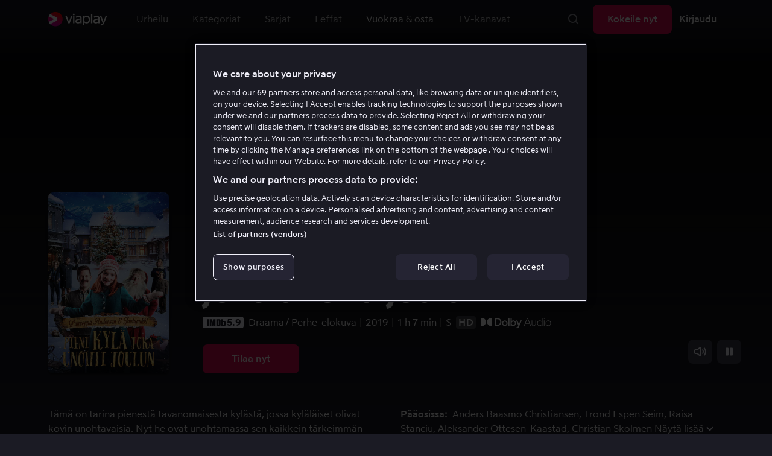

--- FILE ---
content_type: text/html; charset=utf-8
request_url: https://viaplay.fi/store/puuseppa-andersen-ja-joulupukki-pieni-kyla-joka-unohti-joulun-2019
body_size: 70307
content:
<!DOCTYPE html><html lang="fi-fi"><head><meta charSet="utf-8"/><meta name="viewport" content="width=device-width"/><meta http-equiv="content-language" content="fi-fi"/><title>Katso Puuseppä Andersen ja Joulupukki - pieni kylä joka unohti joulun .Videovuokraamo netissä - Viaplay</title><meta name="description" content="Katso netissä elokuva Puuseppä Andersen ja Joulupukki - pieni kylä joka unohti joulun, näyttelijät Anders Baasmo Christiansen, Trond Espen Seim, Raisa Stanciu, Aleksander Ottesen-Kaastad, Christian Skolmen, Marie Blokhus, Jan Gunnar Røise, Marianne Krogness."/><meta property="og:image" content="https://i-viaplay-com.akamaized.net/viaplay-prod/631/164/1603718492-67fd1804975025f4d5cb9260e9871530ca4c28d8.jpg?width=448&amp;height=252"/><meta name="twitter:image" content="https://i-viaplay-com.akamaized.net/viaplay-prod/631/164/1603718492-67fd1804975025f4d5cb9260e9871530ca4c28d8.jpg?width=448&amp;height=252"/><meta property="og:title" content="Katso Puuseppä Andersen ja Joulupukki - pieni kylä joka unohti joulun .Videovuokraamo netissä - Viaplay"/><meta name="twitter:title" content="Katso Puuseppä Andersen ja Joulupukki - pieni kylä joka unohti joulun .Videovuokraamo netissä - Viaplay"/><meta property="og:description" content="Katso netissä elokuva Puuseppä Andersen ja Joulupukki - pieni kylä joka unohti joulun, näyttelijät Anders Baasmo Christiansen, Trond Espen Seim, Raisa Stanciu, Aleksander Ottesen-Kaastad, Christian Skolmen, Marie Blokhus, Jan Gunnar Røise, Marianne Krogness."/><meta property="og:url" content="https://viaplay.fi/store/puuseppa-andersen-ja-joulupukki-pieni-kyla-joka-unohti-joulun-2019"/><link rel="canonical" href="https://viaplay.fi/store/puuseppa-andersen-ja-joulupukki-pieni-kyla-joka-unohti-joulun-2019"/><noscript><iframe src="https://www.googletagmanager.com/ns.html?id=GTM-K8LTL3" title="Google Tag Manager iframe for legacy" style="height:0;width:0;display:none;visibility:hidden"></iframe></noscript><meta name="next-head-count" content="14"/><meta property="og:type" content="website"/><meta property="og:site_name" content="Viaplay"/><meta name="twitter:card" content="summary_large_image"/><meta name="twitter:site" content="@Viaplay_SE"/><link rel="apple-touch-icon" href="//viaplay-web-frontend-assets.mtg-api.com/frontend-2026012135398/apple-touch-icon.png"/><link rel="search" type="application/opensearchdescription+xml" title="Viaplay" href="/opensearchdescription.xml"/><link rel="icon" href="/favicon.ico"/><script>window.viaplay = window.viaplay || {};</script><script data-nscript="beforeInteractive">
        (function() {
            window.viaplay.settings = {"chromecastAppId":"6313CF39","port":80,"log":{"console":false},"requestHelper":{"cacheTimeToLive":300000,"timeout":5000},"serviceTimeouts":{"content":10000,"editorial":5000,"login":10000,"socket":1000,"cms-api":5000},"disableRedirect":false,"services":{"content":{"root":"http://content.viaplay.fi","home":"http://content.viaplay.fi/","editorial":"http://content.viaplay.fi/{deviceKey}/editorial"},"play":{"root":"http://play.viaplay.fi","home":"http://play.viaplay.fi/","stream":"http://play.viaplay.fi/api/stream/v1","streamByGuid":"http://play.viaplay.fi/api/stream/byguid"},"login":{"deviceActivate":"http://login.viaplay.fi/api/device/activate","deviceCode":"http://login.viaplay.fi/api/device/code","deviceAuthorized":"http://login.viaplay.fi/api/device/authorized","persistentLogin":"http://login.viaplay.fi/api/persistentLogin/v1","login":"http://login.viaplay.fi/api/login/v1"},"ipc":{"notifications":"https://viaplay.mtg-api.com/user-notifications/{locale}/{deviceKey}/users/{userId}"},"oauthGoogle":"https://assistant-auth.mtg-api.com/signin","clientLogs":{"templatedUrl":"https://viaplay.mtg-api.com/client-logs/log{?data,level}","url":"https://viaplay.mtg-api.com/client-logs/log-body"}},"mobile":{"uriSchemaTemplates":{"product":"viaplay://product?region={region}&path={path}","section":"viaplay://section?region={region}&path={path}"},"googlePlay":"https://play.google.com/store/apps/details?id=com.viaplay.android","appStore":"https://itunes.apple.com/se/app/viaplay/id409702778?mt=8"},"frontendPaths":{"se":{"faq":"/faq","press":"/press","contact":"/contact","supportForum":"/community","support":"/support","jobs":"http://www.mtgx.se/jobs","supportedDevices":"/devices","requirements":"/requirements","terms":"/terms","privacy":"/privacy","viasatCustomers":"https://signup.viaplay.se/","rentalExplanation":"http://viaplay.se/rental-info","browserSupport":"http://kundservice.viaplay.se/vilka-webblasare-rekommenderar-ni","cookies":"/cookies"},"no":{"faq":"/faq","press":"/press","contact":"/contact","supportForum":"/community","support":"/support","jobs":"http://www.mtgx.se/jobs","supportedDevices":"/devices","requirements":"/requirements","terms":"/terms","privacy":"/privacy","viasatCustomers":"https://signup.viaplay.no/","rentalExplanation":"http://viaplay.no/rental-info","browserSupport":"http://kundeservice.viaplay.no/hvilken-nettleser-anbefaler-dere","cookies":"/cookies"},"dk":{"faq":"/faq","press":"/press","contact":"/contact","supportForum":"/community","support":"/support","jobs":"http://www.mtgx.se/jobs","supportedDevices":"/devices","requirements":"/requirements","terms":"/terms","privacy":"/privacy","viasatCustomers":"https://signup.viaplay.dk","rentalExplanation":"http://viaplay.dk/rental-info","browserSupport":"http://kundeservice.viaplay.dk/hvilke-internetbrowsere-anbefaler-i","cookies":"/cookies"},"fi":{"faq":"/faq","press":"/press","contact":"/contact","supportForum":"/community","support":"/support","jobs":"http://www.mtgx.se/jobs","supportedDevices":"/devices","requirements":"/requirements","terms":"/terms","privacy":"/privacy","viasatCustomers":"https://signup.viaplay.fi/","rentalExplanation":"http://viaplay.fi/rental-info","browserSupport":"http://asiakaspalvelu.viaplay.fi/mita-verkkoselaimia-suosittelette","cookies":"/cookies"},"is":{"faq":"/faq","press":"/press","contact":"/contact","supportForum":"/community","support":"/support","jobs":"http://www.mtgx.se/jobs","supportedDevices":"/devices","requirements":"/requirements","terms":"/terms","privacy":"/privacy","viasatCustomers":"https://signup.viaplay.se/","rentalExplanation":"https://viaplay.is/rental-info","browserSupport":"https://help.viaplay.is/recommended-internet-browsers","cookies":"/cookies"},"pl":{"faq":"/faq","press":"/press","contact":"/contact","supportForum":"/community","support":"/support","jobs":"http://www.mtgx.se/jobs","supportedDevices":"/devices","requirements":"/requirements","terms":"/terms","privacy":"/privacy","viasatCustomers":"https://signup.viaplay.se/","rentalExplanation":"https://viaplay.pl/rental-info","browserSupport":"https://help.viaplay.pl/recommended-internet-browsers","cookies":"/cookies"},"com":{"faq":"/faq","press":"/press","contact":"/contact","supportForum":"/community","support":"/support","jobs":"http://www.mtgx.se/jobs","supportedDevices":"/devices","requirements":"/requirements","terms":"/terms","privacy":"/privacy","viasatCustomers":"https://viaplay.com/signup","rentalExplanation":"https://viaplay.com/nl-nl/rental-info","browserSupport":"https://help.viaplay.com/nl/recommended-internet-browsers","cookies":"/cookies"}},"externalAssets":true,"externalAssetsUrl":"//viaplay-web-frontend-assets.mtg-api.com","externalUrlTemplates":{"settings":"https://account.viaplay.{tld}","forgotPassword":"https://viaplay.{tld}/manage-account/forgot-password","viasatCustomers":"https://signup.viaplay.{tld}","package":"https://viaplay.{tld}/package","packageSport":"https://viaplay.{tld}/package_sport","packageSportWithLocale":"https://viaplay.{tld}/{locale}/package_sport","purchaseTotal":"https://purchase.viaplay.{tld}/buy/1232","purchaseTvod":"https://purchase.viaplay.{tld}/buy/{productId}","facebook":"http://www.facebook.com/viaplay.{tld}","twitter":"http://twitter.com/viaplay_{tld}","linkedin":"http://www.linkedin.com/company/viaplay","checkout":"https://checkout.viaplay.{tld}","se":{"supportArticle":"http://support.viaplay.se/hc/sv/articles/{articleId}"},"dk":{"supportArticle":"https://viaplaydk.zendesk.com/hc/da/articles/{articleId}"},"no":{"supportArticle":"https://viaplayno.zendesk.com/hc/no/articles/{articleId}"},"fi":{"supportArticle":"https://viaplayfi.zendesk.com/hc/fi/articles/{articleId}"},"com":{"settings":"https://viaplay.com/account/","forgotPassword":"https://viaplay.com/manage-account/forgot-password","viasatCustomers":"https://viaplay.com/signup/","package":"https://viaplay.com/checkout/","packageSport":"https://viaplay.com/package_sport","packageSportWithLocale":"https://viaplay.com/{locale}/package_sport","purchaseTotal":"https://viaplay.com/purchase/buy/1232","purchaseTvod":"https://viaplay.com/purchase/buy/{productId}","facebook":"http://www.facebook.com/ViaplayNederland","twitter":"http://twitter.com/viaplay_{tld}","linkedin":"http://www.linkedin.com/company/viaplay","checkout":"https://viaplay.com/checkout/"}},"gaBeaconInterval":1500000,"tagManager":{"containerPublicID":{"legacy":"GTM-K8LTL3","com":"GTM-PZ53XPF"}},"oneTrust":{"se":"df07bbec-af09-44f4-8aed-bbfa42615cdb","is":"55944a7a-2885-4199-8337-d5d57641eea2","fi":"63e98980-caec-4ac6-90b1-5e0c1b10e9c0","dk":"fca152f2-f679-41c7-bc34-8b63084d0956","no":"3331238d-52de-4f62-b42b-1fb0f99179a1","pl":"52be47a3-b0b8-49bb-b71f-e96694979b4b","com":"f6eff7f5-3a84-4c45-9266-c94224122f6f"},"env":"prod","botdetectionEnabled":true,"ENVIRONMENT_NAME":"viaplay.tld"};
            window.viaplay.translations = {"or":"tai","Title":"Ohjelman/lähetyksen nimi","Close onboarding":"Sulje opastus","You can now add and follow leagues and teams":"Voit nyt lisätä ja seurata liigoja ja joukkueita","Example favorites: Liverpool F.C., Inter Milan and Real Madrid.":"Esimerkkisuosikit: Liverpool F.C., Inter Milan ja Real Madrid.","After 20 unsuccessful login attempts, you will need to wait 10 minutes before trying again. During this time, this e-mail address will be blocked.":"20 epäonnistuneen kirjautumisyrityksen jälkeen sinun täytyy odottaa 10 minuuttia ennen kuin voit yrittää uudelleen. Sillä välin tämä sähköpostiosoite on estetty.","month":"kk","Month":"Kk","Date":"Päivä","[Find out more from customer service]({href})":"[Lue lisää asiakaspalvelusta]({href})","Welcome!":"Tervetuloa!","Login here":"Kirjaudu","Have you already got a Viaplay package?":"Onko sinulla ja Viaplay-paketti?","By buying you accept our [terms and conditions]({href}), and waive any right of return.":"Hyväksyn [Viaplayn käyttöehdot]({href}) sekä sen että ostoa ei voi peruuttaa.<p>Huomaathan, että Pay Per View -tapahtumaa voi toistaa vain yhdellä laitteella samanaikaisesti.</p>","Customer service":"Asiakaspalvelu","Google Assistant wants to link to your account":"Google Assistant linkittää tiliisi","In order for Google Assistant to work, it needs to be linked to your Viaplay account.":"Jotta Google Assistant toimisi, se on yhdistettävä Viaplay-tiliisi.","Find out more by reading [Google’s Privacy Policy]({googlePolicy}) and [Viaplay’s Privacy Policy]({privacyPolicy})":"Lue lisää [Googlen yksityisyydensuojasta]({googlePolicy}) ja [Viaplayn yksityisyydensuojasta]({privacyPolicy})","Hi!":"Hei!","You need a Viaplay-package to watch. If you want the same package you had the last time click on the link below:":"Tarvitset voimassaolevan Viaplay-tilauksen. Jos haluat saman paketin kuin aikaisemmin, klikkaa alla olevaa linkkiä:","You need a Viaplay-package to watch.":"Tarvitset voimassaolevan Viaplay-tilauksen.","Welcome back!":"Tervetuloa takaisin!","Order package":"Aloita tästä","Read about our packages":"Lue lisää meidän paketeista","Many films and series for":"Paljon sarjoja ja elokuvia alkaen","A lot of live sport for":"Paljon liveurheilua","Next entry starts in":"Seuraavaan jaksoon","Next highlight starts in":"Seuraavaan koosteeseen","sec":"s","Live":"Live","Play Live":"Live","day":"päivää","Days":"Päivää","Hours":"Tuntia","Minutes":"Minuuttia","Seconds":"Sekuntia","You need to use a different browser":"Ole hyvä ja vaihda toiseen selaimeen","Want to watch?":"Haluatko katsoa?","Change package to watch":"Vaihda pakettia katsoaksesi","Change package to watch this":"Vaihda pakettia katsoaksesi","You can access this content by switching to a different package.":"Pääset näkemään sisältöä vaihtamalla toiseen pakettiin.","You've got great taste! We offer packages that include this title. What are you waiting for?":"Sinulla on hyvä maku! Tarjoamme paketteja, joihin tämä sisältö sisältyy. Mitä vielä odotat?","View packages":"Katso paketteja","Ongoing":"Nyt","Soon":"Pian","Accept":"Ok, hyväksyn!","Too many people are using your account right now":"Liian monet käyttävät tiliäsi juuri nyt","You can stream Viaplay content on two devices at the same time. To watch {requestedStream}, you need to stop streaming on one of the following devices":"Olet saavuttanut samanaikaisten striimausten rajan. Katso {requestedStream} lopettamalla jonkun muun ohjelman striimaus.","You have reached the limit of concurrent streams. To watch here, you need to stop streaming something else.":"Olet saavuttanut samanaikaisten striimausten rajan. Katsoaksesi sisältöä täällä sinun on lopetettava jonkin muun sisällön striimaus.","This stream is being watched on another one of your devices":"Liian moni katsoo tätä lähetystä suorana tililläsi","You can start watching {requestedStream} on this device by ending the stream on the other":"Katso {requestedStream} tällä laitteella lopettamalla striimaus toisella laitteella.","Check [our FAQ]({href}) for more information on how it works.":"[Asiakaspalvelumme kertoo]({href})","In your current location, you can only watch offline on your smartphone or tablet. Sad but true.":"Täällä missä olet nyt, näet vain sisällön jonka olet ladannut offline-tilaan puhelimelle tai tabletille. <a href=\"https://help.viaplay.com/fi/viaplay-ulkomailla/\">Lue lisää täältä</a>.","Sorry...":"Olemme pahoillamme!","But in your current location, you cannot stream, buy or rent anything.":"Siellä, missä juuri nyt olet, et voi katsoa tätä sisältöä.","Ok":"OK","Share by link":"Jaa linkin kautta","Link is copied":"Linkki on kopioitu","For more information, please contact Customer Service: [{email}](mailto:{email})":"Ota yhteyttä asiakaspalveluun jos sinulla on kysyttävää: [{email}](mailto:{email})","Read more at [customer support]({href}) if you need help.":"Lue lisää [asiakaspalvelusta]({href}) jos tarvitset apua.","Viaplay Total":"Viaplay Total","{packagePrice} per month":"{packagePrice} €/kk","Weekdays":"Arkisin","Weekends":"La & Su","Live TV":"TV","Privacy":"Tietosuojaperiaatteet","Our packages":"Tilaa Viaplay","Clear":"Tyhjennä","Clear search field":"Tyhjennä hakukenttä","Search by title, actor or director":"Etsi elokuvaa, näyttelijää, ohjaajaa, urheilua tai liigaa","Watch trailer":"Katso traileri","Watch as a kid":"Katso lasten profiililla","Popular series":"Katsotuimmat lastenohjelmat","Requirements":"Järjestelmävaatimukset","TV included":"Vähän televisiota kaupan päälle","Okay":"Ok","D'oh!":" ","We didn’t get any hits for your search.":"Haullasi ei löytynyt yhtään osumaa.","This might be because we don’t have what you’re looking for, or because the spelling wasn’t quite right. Take a look at our customer service information to find out more.":"Tämä voi johtua siitä, että sitä ei löydy valikoimastamme tai haussa esiintyi kirjoitusvirhe. Katso, onko <a href=\"http://asiakaspalvelu.viaplay.fi/?s={query}\">asiakaspalvelulla</a> tästä enemmän tietoa.","Genre":"Kategoriat","Genres":"Genre","Genres and themes":"Tyylilajit & teemat","New Series":"Uudet sarjat","TV":"TV","Watched":"Katsotut","Log out":"Kirjaudu ulos","Log out device":"Kirjaudu ulos","All":"Kaikki","Series":"Sarjat","Rental":"Store","Supported devices":"Tuetut laitteet","Search":"Hae","Search filters":"Hakusuodattimet","Channels":"Kanavat","Watch live right now":null,"Season":"Kausi","S":"S","Seasons":"Kautta","Viaplay":"Viaplay","Available":"Saatavilla","Terms and Conditions":"Yleiset ehdot","New Movies":"Uudet leffat","Filter":"Suodatin","Subtitles":"Tekstitys","Participant":"Osallistuja","Participants":"Pääosissa","Actor":"Näyttelijä","Athlete":"Urheilija","Cast":"Osallistuja","Chef":"Päällikkö","Commentator":"Kommentaattori","Creator":"Luoja","Director":"Ohjaaja","Executive Producer":"Tuotannonjohtaja","Executive producer":"Tuotannonjohtaja","Expert":"Asiantuntija","Guest":"Vieras","Host":"Isäntä","Journalist":"Toimittaja","Musician":"Muusikko","Narrator":"Kertoja","Producer":"Tuottaja","Self":"Itse","Voice":"Ääni","Writer":"Kirjoittaja","Children":"Lapsille","Publisher":"Julkaisija","Themes":"Teemat","Sport":"Urheilu","To the top":"Alkuun","Skip to content":"Siirry sisältöön","Sign up":"Ilmoittautua","left":"jäljellä","Episode":"Jakso","E":"E","Forgot Password?":"Oletko unohtanut salasanasi?","Country":"Maa","Password":"Salasana","Recently Watched":"Äskettäin katseli","Support":"Asiakaspalvelu","Rentals":"Vuokraamo","FAQ":"FAQ","Min. left":"min jäljellä","Min left":"minuuttia jäljellä","Star":"Omat suosikit","Show only":"Näytä vain","Email":"Sähköposti","Settings":"Tilin yhteenveto","Press":"Lehdistö","Create account":"Luo tili","Creators":"Luojat","More info":"Lisää infoa","Start":null,"View all":"Näytä lisää","Show less":"Näytä vähemmän","Install":"Asenna","Choose category":"Valitse kategoria","Starred":"Omat suosikit","Commentators":"Kommentoijat","Original title":"Alkuperäinen nimi","Social":"Pidä yhteyttä","This movie will be included in the Viaplay Total and Viaplay Movies & Series packages from {date}. Rent or buy it now.":"Elokuva kuuluu paketteihin Viaplay Total ja Viaplay Leffat & Sarjat {date} alkaen. Vuokraa tai osta jo nyt.","Jobs":"Työpaikat","Contact":"Ota yhteyttä","Movies":"Leffat","{price} currency":"{price} €","{price} {currency}":"{price} {currency}","Save":"Säästä","Save up to":"Säästä jopa","Read more":"Lue lisää","Log in":"Kirjaudu","You've reached the maximum number of devices that can be connected to this account. To continue streaming, try logging in on a device you've used before":"Olet saavuttanut tähän tiliin yhdistettävissä olevien laitteiden enimmäisrajan. Voit jatkaa striimausta kirjautumalla sisään aiemmin käyttämälläsi laitteella.","You've reached the maximum number of devices that can be connected to an account in one day. To watch on this device, log out a device which has watched today.":"Olet saavuttanut suurimman sallitun laitemäärän, jolla tiliä voidaan käyttää yhden päivän aikana. Katsoaksesi tällä laitteella, kirjaudu ulos yhdeltä laitteelta, jota on käytetty katseluun tänään.","Read more at [help.viaplay.com]({href})":"Lue lisää osoitteesta [help.viaplay.com]({href})","Read more at [help.viaplay.com]({href}) device management":"Lue lisää osoitteesta [help.viaplay.com]({href})","Manage devices":"Hallinnoi laitteita","Contact [customer service]({href}) if you need more help":"Ota yhteyttä [asiakaspalveluun]({href}) jos tarvitset apua.","Add":"Lisää laite","In the [FAQ]({href}) you can learn more about how you can use your devices.":"Painamalla [Yleisimpiä kysymyksiä]({href}) voit lukea lisää siitä, miten voit käyttää laittetasi.","When the purchase is confirmed you can watch the movie for 24 hours":"Kun olet vahvistanut ostoksen, löydät elokuvan tai ohjelman kohdasta Ostetut elokuvat. Voit katsoa sen 48 tunnin ajan.","Confirm purchase {price} currency":"Vahvista osto {price} €","Confirm purchase {price} {currency}":"Vahvista osto {price} {currency}","Device limit reached":"Laiteraja saavutettu","Oops, something has gone wrong!":"Jokin meni vikaan ","Error code: {code}":"Virhekoodi {code}","Please try again or contact [customer support]({href}) if you need more help":"Odota hetki ja yritä uudelleen. Jos ongelma ei ratkea, ota yhteyttä [asiakaspalveluun]({href}).","Don't you have a Viaplay account?":"Eikö sinulla ole Viaplay-tiliä?","Invalid PIN-Code":"Väärä koodi. Yritä uudestaan.","Confirm":"Vahvista","Agree to our terms":"Hyväksy ehtomme","Before starting to use Viaplay you have to agree to our terms.":"Ennen kuin aloitat Viaplayn käyttämisen sinun täytyy hyväksyä ehtomme.","I confirm that I am at least 18 years old and accept Viaplay’s [terms & conditions]({conditionsLink}), [privacy policy]({securityLink}) and [cookie policy]({cookieLink}).":"Vakuutan, että olen vähintään 18-vuotias ja hyväksyn Viaplayn [yleiset ehdot]({conditionsLink}), [tietosuojakäytännön]({securityLink}) ja [evästekäytännön]({cookieLink}).","In order to continue, you need to to agree to the above terms.":"Jatkaaksesi, sinun on vahvistettava yllä olevat ehdot.","I want to receive information from Viaplay about the latest news, premieres, discounts and other goodies.":"Haluan vastaanottaa henkilökohtaisia suosituksia sekä viimeisimpiä vinkkejä ja tarjouksia sähköpostitse.","Agree":"Hyväksy","Get one here":"Tilaa tästä","{hours}h":"{hours}h","{minutes}min":"{minutes}min","Nordic":"Nordic","Choose a package and get started":"Valitse sinulle sopivin paketti ja aloita katselu vaikka heti!","Try it now":"Tilaa nyt","Read more about Viaplay":"Lue lisää Viaplaysta","New episode":"Uusi jakso","Next episode":"Seuraava jakso","Next highlight":"Seuraava kooste","Start watching":"Aloita katselu","Continue Watching":"Jatka katselua","Watch movie":"Katso elokuva","Watch first episode":"Katso sarjaa","Redeem":"Käytä","Cancel":"Peruuta","Cancel device management":"Peruuta","Parental Control":"Lapsilukko","Unstar":"Poista","Try again":"Yritä uudelleen","Price":"Hinta","500 Internal server error":"Pahoittelemme, jotain meni pieleen (500)","There is a temporary internal error, or the server is busy.":"Palvelimellamme on valitettavasti hetkellisesti ruuhkaa.","The content you're looking for doesn't exist.":"Vanha sivusto voi olla poistettu käytöstä.","For more info read our [faq]({faqHref}) or [support]({supportHref})":"[Ota yhteyttä asiakaspalveluun]({supportHref}) tai katso [FAQ]({faqHref}) saadaksesi lisää tietoja","Any questions? Contact our Customer Service":"Onko sinulla kysyttävää? <a href=\"http://asiakaspalvelu.viaplay.fi/\">Ota yhteyttä asiakaspalveluun</a>.","Any questions? Contact our [Customer Service]({supportHref})":"Onko sinulla kysyttävää? [Ota yhteyttä asiakaspalveluun]({supportHref})","Report":"Ilmoita","Need help with something else?":"Löytyykö jotain muuta?","Customer support":"Asiakaspalvelu","Earlier":"Viimeisin","Later":"Myöhemmät","Related":"Liittyvät","Sport Schedule":"Aikataulu","Today":"Tänään","Tomorrow":"Huomenna","Contact Viaplay Support":"Ota yhteys Viaplay asiakaspalveluun ","Contact Viaplay Support Preamble":"Pyrimme tekemään Viaplaystä mahdollisimman helppokäyttöisen, mutta joskus helpoinkin oikuttelee. Ota yhteyttä asiakaspalveluun niin autamme sinua!","Your name":"Etunimi","Your email":"Sposti","Try Viaplay":"Aloita katsominen heti","Get Viaplay":"Kokeile nyt","Confirm Email":"Vahvista sähköpostiosoite","About Viaplay":"Viaplay","Get Started":"Tilaa","Login error":"Tekninen ongelma. Yritä uudelleen.","Do you want to watch on your mobile?":"Haluatko katsoa ohjelmia puhelimella / tabletilla?","You can start watching if you download the Viaplay app":"Lataa Viaplay-sovellus ja aloita katselu heti.","Download":"Lataa sovellus","Open app":"Avaa sovellus","No content available":"Kategoriassa ei sisältöä","Watch the latest releases! When you rent or buy movies, they will appear here.":"Katso uusimmat! Vuokraamasi ja ostamasi elokuvat ilmestyvät tänne.","You don’t currently have any rented or purchased films.":"Sinulla ei ole tällä hetkellä vuokra- tai ostoelokuvia.","Activity list":"Aktiviteettilista","Everything you’ve watched is listed here. You can easily look for films and episodes you’ve watched on all your Viaplay units.":"Vietätkö elokuvapaastoa? Vaikuttaa siltä, että et ole katsonut vielä mitään.","You do not have access to this content":"Sinulla ei ole oikeutta katsoa tätä sisältöä","Unfortunately, you do not have access to this content with your current subscription. The choice you have access to the Viaplay corresponding range of your TV subscription from your TV service provider. Contact your TV service provider to get help supplement your channel package.":"Valitettavasti nykyinen tilauksesi ei sisällä oikeutta tähän sisältöön. Ota yhteyttä operaattoriisi muuttaaksesi tilaustasi.","You've got great taste! We offer packages that include this title. You can manage your package via your provider.":"Sinulla on hyvä maku! Tarjoamme paketteja, joihin tämä sisältö sisältyy. Voit hallita pakettiasi operaattorisi kautta.","Username and password does not match. Please try again.":"Käyttäjänimi ja salasana eivät täsmää. Yritä uudestaan.","There seems to be a problem logging in. Contact our customer service team and they’ll help you. (Error code: 429)":"Sisäänkirjautuminen ei näytä onnistuvan. Ota yhteyttä asiakaspalveluumme, niin autamme sinua. (Virhekoodi: 429)","Thank you":"Kiitos","Thank you!":"Kiitos","Click this icon to cast videos to your TV":"Kun tämä kuvake näkyy, voit käyttää Viaplayta Chromecastilla","All Sport":"Kaikki urheilu","History":"Katsotut","For family":"Perheleffat","For family children":"Pienille ja suurille","Welcome to the rental store! Here you can find movies that recently been on the cinema.":"Tervetuloa vuokraleffa-osastolle! Täältä löydät niin uusia elokuvia, joita ei löydy tavallisesta valikoimastamme sekä useita suosittuja klassikoita.","Cooking":null,"Children series":"Lastenohjelmat","All children movies":"Kaikki lastenleffat","All children series":"Kaikki lastenohjelmat","Logging in":"Kirjautuu sisään","PIN-Code":"Koodisi","Recommended":"Suositeltua","No Subtitles":"Ei tekstitystä","Progress":"Status","Below are all series and movies you have watched.":"Täältä löydät ohjelmat, joita olet aiemmin.","Whoops, something is wrong":"We are experiencing technical problems and we are doing our best to solve it. We apologize for any interruption of service or inconvenience","Please try again in a moment":"Please try again in a short while","Welcome to contact [customer support]({href})":"[Asiakaspalvelumme]({href}) vastaa mielellään kysymyksiin. ","[To payment details]({href})":"[Maksutietoihin]({href})","We could not withdraw the money from your account. Please check that you have money on your account, that the card is valid and that you haven't blocked it for internet purchases.":"Korttiasi ei voitu veloittaa. Tarkistathan, että tililläsi on katetta ja että kortillasi voi tehdä ostoja netissä.","We could not withdraw the money from your account":"Korttiasi ei voitu veloittaa. Tarkistathan, että tililläsi on katetta ja että kortillasi voi tehdä ostoja netissä","Code was not found":"Koodia ei löytynyt","We couldn’t find this code":"Alennuskoodia ei voitu käyttää. Se ei ehkä ole enää voimassa tai sitä ei voi käyttää tähän vuokraelokuvaan.","Rent for":"Vuokraa hintaan","Where are we going?":"Jokin meni vikaan","starred":"Omat suosikit","watched":"Katsotut","Language":"Kieli","English":"Englanti","Swedish":"Ruotsi","Danish":"Tanska","Norwegian":"Norja","Finnish":"Suomi","Icelandic":"Islanti","Estonian":"Viro","Latvian":"Latvia","Lithuanian":"Liettua","Polish":"Puola","Russian":"Venäjä","Dutch":"Hollanti","Buy for":"Osta hintaan","Tonight":"Tänä yönä","For you":"Sinulle","Rental movie":"Vuokraamo","Enter the code":"Syötä koodi","Type your code here":"Kirjoita tähän saamasi koodi:","Wrong code.":"Väärä koodi. Yritä uudelleen!","Done!":"Valmista!","You are now logged in on your device":"Olet nyt kirjautunut sisään","Enter your code":"Syötä koodisi","Are you abroad?":"Oletko ulkomailla?","You may not watch locale Viaplay when abroad. But feel free to login on [viaplay.{tld}](http://viaplay.{tld}) and watch our local content!":"Et voi katsoa Suomen ulkopuolella suomalaista Viaplayta. Voit kirjautua sisään [viaplay.{tld}](http://viaplay.{tld}) ja katsoa paikallisia ohjelmia!","About us":"Tietoa Viaplaysta","Information":"Lue lisää","Want to make changes to your Viaplay package?":"Haluatko muuttaa jotain?","[Do it by yourself in settings]({href})":"[Teet sen helposti itse asennuksen kohdalla]({href})","Viaplay uses cookies. By using our website you accept that, so please read more about what cookies are and how they work in our":"Käytämme evästeitä, jotta voimme tarjota henkilökohtaisemman ja käyttäjäystävällisemmän kokemuksen, esimerkiksi analysoimalla asiakaskäyttäytymistä. Klikkaamalla ok hyväksyt evästeiden vastaanottamisen. Jos haluat muuttaa asetuksiasi tai haluat lisätietoa, ","cookie policy":"klikkaa tästä, jotta voit lukea miten tarkemmin käytämme evästeitä.","What you are trying to view has an age limit and is blocked by the child lock. Therefore you need to fill in your pin code":"Kirjoita nelinumeroinen koodi avataksesi lukon.","Cookies":"Evästeet","By renting you accept our [terms and conditions for rentals]({href}), and waive any right of return.":"Vuokratessasi hyväksyt myös [vuokraamon yleiset ehdot]({href}), sekä sen että ostoa ei voi peruuttaa.","The video could not be started":"Videota ei voitu näyttää","For a period of time, some videos cannot be played in the browser Chrome. This is because we are switching to a new video player on our website.":"Tällä hetkellä kaikkien videoiden näyttäminen ei onnistu Chrome-verkkoselaimella. Tämä johtuu siitä, että vaihdamme verkkosivullemme uutta videosoitinta.","Turn off the broadcast of the second unit if you want to watch this!":"Sammuta laitteista toinen, mikäli haluat katsoa ohjelmaa tällä laitteella!","You need to change your web browser":"Sinun täytyy vaihtaa selain","Viaplay doesn’t work with the latest version of Chrome yet. Change to Safari or Firefox instead!":"Chromen uusin versio ei valitettavasti toimi palvelun kanssa tällä hetkellä. Suosittelemme käyttämään tällä hetkellä Safaria tai Firefoxia!","[Find out more]({href})":"[Lue lisää miksi]({href})","Text contains invalid characters. Please try again.":"Teksti sisältää kiellettyjä merkkejä. Yritä uudestaan.","Change to Viaplay Total":"Vaihda pakettiin Viaplay Total","Buy match for":"Katso vain tämä ottelu hintaan","Once you have confirmed your purchase, you can watch the film as many times as you like on Viaplay. You can find it under":"Kun olet vahvistanut ostoksen, voit katsoa elokuvan niin monta kertaa kuin haluat Viaplaylla. Löydät ne kaikista Viaplay-yksiköistäsi kohdasta","Once you have confirmed your purchase, you can watch the film as many times as you like on Viaplay. You can find it on all your Viaplay units under Purchased films.":"Kun olet vahvistanut ostoksen, löydät elokuvan kohdasta Ostetut elokuvat.","By confirming your purchase, you also confirm that you accept Viaplay’s general [terms and conditions]({href}) and that you understand you have no right to a refund.":"Vahvistamalla ostoksen hyväksyt myös [Viaplayn yleiset ehdot]({href}) ja sen, että sinulla ei ole peruuttamisoikeutta.","Purchased":"Ostettu","Rented":"Vuokr.","Welcome to the Rental Store!":"Vuokraa ja osta uusinta uutta","Here you will find the very latest films – the ones that are so new they haven’t been added to our regular offering. You can also choose from plenty of popular classics.":"Täällä voit nauttia sekä uusista suurelokuvista heti teatterilevityksen jälkeen että ajattomista klassikoista.","When you rent a film you can watch it as many times as you like for 48 hours. You can also choose to buy certain films. You will then have unlimited access to them here on Viaplay! [How the Rental Store works]({href})":"Ostamasi elokuvat saat tietenkin pitää itselläsi. Vuokraelokuvia voit katsella 48 tunnin ajan. [Miksi me tarjoamme vuokra- ja ostoelokuvia?]({href})","How the rental store works":"Näin toimii Vuokraa & osta","Here you can watch movies direct from their premieres and also classics. When you rent a film you can watch it as many times as you like for 48 hours. You can also choose to buy certain films. You will then have unlimited access to them here on Viaplay!":"Uutuusleffoja suoraan elokuvateatterista, ajattomia klassikoita tai upeita tarjouksia – löydät ne täältä. Ostamasi elokuvan saat tietenkin kokonaan itsellesi. Vuokraelokuvia voit katsella 48 tunnin ajan.","[More about renting and buying here]({href}).":"[Lisätietoa vuokra- ja ostoelokuvista löydät täältä]({href}).","Rental period 48 hours":"Vuokrausaika 48 tuntia","Watch as many times as you like":"Katso niin monta kertaa kuin haluat","Watch for 48 hours, only on one device at a time":"Katsele 48 tunnin ajan, vain yhdellä laitteella kerrallaan","Use promotion code":"Käytä alennuskoodi","Promotion code":"Alennuskoodi","{title} cover":"{title} kansi","Film for purchase":"Ostoelokuva","Rent":"Vuokraa","Buy":"Osta","Original price":"Alkuperäinen hinta","Not got a Viaplay account?":"Eikö sinulla ole vielä Viaplay-tiliä?","Create one here":"Luo se täällä","Event starting":"Juuri alkanut","Event ongoing":"Jatkunut hetken aikaa","Event ending":"Loppuu pian","Show all sports":"Kaikki urheilut","Watch again":"Katso nyt","Rerun":"Jälkilähetys","Select a sport":"Valitse urheilu","Show {number} sports":"Näyttää {number} urheilua","Showing 1 sport":"Näytä 1 urheilu","Yesterday":"Eilen","Day before yesterday":"Toissa päivänä","See tableau":"Näytä aikataulu","[Here you will find the TV schedule for Viaplay Winter competitions]({href})":null,"Please try again later.":"Yritä uudestaan myöhemmin.","No upcoming competitions available":null,"Take a look under results!":null,"No results available":null,"Calendar":null,"Results":"Tulokset","Circuit":"Rata","Grid":"Ilmakuva","Starting grid":"Lähtöjärjestys","List":"Listaus","Drivers":"Kuljettajat","Updated":"Päivitetty","lap":"kierros","laps":"kierrosta","pts":"p.","pit stop":"varikkokäynti","pit stops":"varikkokäyntiä","Fastest lap":"Nopein kierros","Ranking":"Sijoitus","Poles":"Paalut","Podiums":"Podiumit","Wins":"Voitot","Season results":"Kauden tulokset","Founded in":"Perustettu","Based in":"Paikkakunta","Team pts":"MM-pisteet","In Focus":"Valokeilassa","Start lists are usually available a couple of hours before a competition starts. Unfortunately, we do not have the opportunity to show start lists for all competitions.":null,"When a competition is over, the starting list is replaced with results as soon as it is available in our system.":null,"Time":"Aika","Points":"Pisteet","Pos":"Sij.","Viaplay Household":null,"Please open the app on your household wifi to continue using Viaplay.":"Yhdistä puhelimesi samaan internetyhteyteen kuin mihin Viaplay-kotitaloutesi päälaite on yhdistettynä.","[Read more about Viaplay household or contact customer support for more help.]({href})":"[Lue täältä lisää Viaplay-kotitaloudesta tai ole yhteydessä asiakaspalveluumme saadaksesi apua.]({href})","Create a new account":null,"Viaplay household was not set":"Viaplay-kotitalouden päälaitetta ei rekisteröity.","Your Viaplay household is now set to this TVs home network/wifi.":"Tämä TV on nyt asetettu Viaplay-kotitaloutesi päälaitteeksi.","Something went wrong. Please go back on your TV and try to set the Viaplay Home again. You can always [contact customer service]({supportHref}) if the problem persists or if you need help.":"Jokin meni pieleen. Yritä asettaa Viaplay-kotitaloutesi päälaite uudestaan. Voit olla yhteydessä [asiakaspalveluumme]({supportHref}), mikäli tarvitset apua.","Remember to open the Viaplay app on your computer, mobile and tablet devices at least once a month on this network/wifi.":"Muistathan avata Viaplay sovelluksen tietokoneellasi, puhelimellasi tai tabletillasi vähintään kerran kuukaudessa tällä internetyhteydellä.","A Viaplay household is the home network/wifi where your main TV is connected.":"Viaplay-kotitaloudella tarkoitetaan sitä internetyhteyttä, johon olet yhdistänyt päälaitteesi, eli television, jota käytät Viaplay sisällön katsomiseen.","Any questions or if you need help, you can always [read more about Viaplay households or contact customer service.]({supportHref})":"Voit lukea lisää Viaplay-kotitaloudesta, tai olla yhteydessä [asiakaspalveluumme]({supportHref})","Viaplay Households FAQ":"Viaplay-kotitalouden Usein Kysytyt Kysymykset","Temporary code":"Väliaikainen aktivointikoodi","Get a temporary code and watch on this device for {noOfDays} days. To verify it's you, we email the code to {email}.":"Tilaa väliaikainen aktivointikoodi tälle laitteelle {noOfDays} päiväksi. Lähetämme sinulle koodin Viaplay-tilisi sähköpostiosoitteeseen {email}.","Send email":"Lähetä sähköposti","If you are not the owner of this email account":"Etkö ole tämän sähköpostiosoitteen omistaja?","Email sent":"Sähköposti on lähetetty","The code has been sent to {email}. Check your email to find the code and add it below.":"Väliaikainen aktivointikoodi on voimassa seuraavan 10 minuutin ajan ja on lähetetty osoitteeseen {email}. Lisää sähköpostissa oleva koodin tähän alle.","Did you not get any email? Make sure to check your spam folder or send email again.":"Etkö saanut sähköpostia? Tarkista roskapostikansiosi tai uudelleenlähetä sähköposti.","Send email again":"Lähetä sähköposti uudestaan","Send new code":"Lähetä uusi väliaikainen aktivointikoodi","Send email again in {retryTime}s":null,"Send email again in {mRetryTime}m {sRetryTime}s":"Lähetä sähköposti uudestaan {mRetryTime}m {sRetryTime}s päästä","and {number} more":null,"No programming":"Ei ohjelmaa","No broadcasts":"Ei lähetyksiä","Watch live":"Katso livenä","There are no broadcasts for your chosen sports on this date.":"Tälle päivälle ei löydy yhtään valintaasi sopivaa urheilulähetystä.","Other sports":"Muut urheilut","Today’s sports":"Päivän urheilulajit","There are no events today. Select another day.":"Tänään ei ole tapahtumia. Valitse toinen päivä.","Purchased films":"Ostetut elokuvat","Child":"Lastenohjelmat","Edit profile":"Muuta profiilia","My profile name":"Profiilinimi","Manage profiles":"Muokkaa profiilia","Delete profile":"Poista profiili","Who&#39;s watching?":"Hei! Kuka aikoo katsoa?","WhosWatchingSubHeader":"Profiilien avulla voit merkitä sarjoja ja leffoja suosikkeihisi ja jatkaa helposti siitä mihin jäit.","Add profile":"Lisää profiili","Save profile":"Tallenna profiili","Favourites":"Suosikit","This is the main profile and cannot be deleted.":null,"The main profile cannot be deleted.":"Pääprofiilia ei voi poistaa.","A profile name needs to be 1-15 characters.":null,"We could not load the content":"Sisältöä ei voitu ladata","Please try again or contact our customer service.":"Yritä uudestaan tai ota yhteyttä asiakaspalveluun.","Contact us on: {customerSupportPage}":"Ota yhteyttä: {customerSupportPage}","We could not download this content. However, we will try to fix it as soon as we can.":"Sisältöä ei voitu ladata. Yritä uudelleen.","{minutes}m":"{minutes}m","Key Times":"Aikataulu","Please try again":"Yritä uudestaan","Released":"Julkaistaan","Coming":"Tulossa","New season":"Uusi kausi","New series":"Uusi sarja","New movie":"Uusi leffa","OK":"Okei","on":" ","at":"klo","Close":"Sulje","To the credits":"Lopputeksteihin","Turn on to show only kids content":"Ota käyttöön vain lastenohjelmiin","Showing only kids content":"Näyttää vain lastenohjelmat","Content rated 7+ is hidden":"K7-ikärajallinen sisältö piilotettu","Turn on to hide content rated 7+":"Piilota K7-ikärajallinen sisältö","Content rated 15+ is hidden":"K15-ikärajallinen sisältö piilotettu","Turn on to hide content rated 15+":"Piilota K15-ikärajallinen sisältö","Oops, something went wrong. Please try again.":"Oho, jokin meni vikaan. Ole hyvä ja yritä uudelleen.","An unknown error occurred (Error code: {errorCode})":"Tapahtui tuntematon virhe (virhekoodi: {errorCode})","The profile {profileName} was created!":"Profiili {profileName} on luotu","The profile {profileName} was updated!":"Profiili {profileName} on päivitetty","The profile {profileName} was deleted!":"Profiili {profileName} on poistettu","Hello {profileName}":"Hei {profileName}","Set age limit: 7+":"Aseta ikäraja: 7+ vuotta","Set age limit: 15+":"Aseta ikäraja: 15+ vuotta","Yes, delete profile":"Kyllä, poista profiili","Are you sure you want to delete the profile {name}?":"Oletko varma, että haluat poistaa profiilin {name}?","All starred choices and history will be lost.":"Kaikki suosikit ja historia poistetaan.","Sorry, that is not a valid character":"Pahoittelut, tämä merkki ei kelpaa","A profile name can be up to 15 characters long":"Profiilinimen maksimipituus on 15 merkkiä","Who's watching?":"Kuka aikoo katsoa?","Forgotten your code or want to change your purchase lock settings? Go to [My account]({href}).":"Oletko unohtanut koodisi tai haluatko muuttaa ostolukon asetuksia? Voit hoitaa sen kohdassa [Oma tili]({href}).","The purchase lock is activated.":"Ostolukko on aktivoitu.","You did it! Well done!":"Se onnistui! Hyvin tehty!","Oh no, I have lost this! Help me keep an eye out for it!":"Voi ei, olen kadottanut tämän! Auta minua pitämään tätä silmällä!","You already found this.":"Olet jo löytänyt tämän.","This is what you should be looking for.":"Tämä on poistettu, voitko auttaa minua pitämään tätä silmällä?","Continue the adventure":"Jatka seikkailua","Rewatch episode":"Katso jakso uudelleen","Reset the adventure":"Aloita seikkailu alusta","Skip intro":"Ohita intro","Skip":"Ohita","Sorting":"Lajittelu","Show":"Näytä","Rate":"Arvostele","Hit or miss?":"Hitti vai floppi?","Tell us what you like and we’ll give you even better film and TV series suggestions, tailored to your taste.":"Kerro mielipiteesi, niin osaamme antaa vielä parempia elokuva- ja sarjavinkkejä. Juuri sinun makuusi räätälöityjä.","Like":"Tykkään","Don't like":"En tykkää","Autoplay next episode":"Toista seuraava jakso","Autoplays next episode in a series on all devices":"Toista sarjan seuraava jakso.","Activate to hide content for age 7+":"Aktivoi piilottaaksesi K7-K18-ikärajalliset sisällöt","Activate to hide content for age 15+":"Aktivoi piilottaaksesi K15-K18-ikärajalliset sisällöt","Set age limit: 7":"Aseta ikäraja: 7 vuotta","Set age limit: 15":"Aseta ikäraja: 15 vuotta","Content for age 7+ is hidden":"Ikärajan K7-K18-ikärajalliset sisältö on piilotettu","Content for age 15+ is hidden":"Ikärajan K15-K18-ikärajalliset sisältö on piilotettu","My List":"Oma listani","My library":"Minun kirjastoni","Remove":"Poista","Saved in my list":"Tallennettu omalle listalleni","You haven’t saved anything in your list yet.":"Et ole tallentanut vielä mitään omalle listallesi.","There’s nothing here! Save what you want to watch later in your list and it will appear here.":"Tämä on tyhjä! Tallenna haluamasi ohjelmat listallesi, jolloin ne ilmestyvät tähän.","There’s nothing here!":"Tämä on tyhjä!","Save what you want to watch later in your list and it will appear here.":"Tallenna haluamasi ohjelmat listallesi, jolloin ne ilmestyvät tähän.","Everything saved in your list and all your history will disappear.":"Kaikki listallesi tallennetut ja koko historia poistetaan.","Sleep timer":"Uniajastin","Back":"Takaisin","From":"Alk.","Showing all sports":"Valitse urheilulaji","Showing all Winter sports":"Näytetään kaikki talviurheilulajit","Showing your choices":"Näyttää valintasi","Show all":"Kaikki urheilulajit","Showing only {sportName}":"Näyttää vain {sportName}","Scoreboard for {name}":"Tulostaulu {name}","In every episode, things have gone missing. Help Fixi find them and win golden acorns.":"Jokaisessa jaksossa näkyy hukattuja esineitä – auta Fixiä löytämään ne ja saat palkinnoksi kultaisen tammenterhon.","Are you sure?":"Oletko varma?","Series are paused automatically after 2 hours.":"Sarjojen toisto lopetetaan automaattisesti 2 tunnin jälkeen.","We’re ready!":"Kaikki valmista!","Welcome to Viaplay.":"Tervetuloa Viaplayn pariin.","We’ve sent your receipt to {email}.":"Olemme lähettäneet kuittisi osoitteeseen {email}.","Let’s go!":"Nyt mennään!","Download the Viaplay app and start watching.":"Lataa Viaplay-sovellus ja aloita katselu.","Continue in the app":"Jatka sovellukseen","Choose at least 3 favourites":"Valitse vähintään 3 suosikkia","Pick movies and series you like - the more the better - and we´ll help you find new favourites.":"Valitse haluamasi leffat ja sarjat, me autamme löytämään lisää – mitä enemmän valitset sen parempi.","Continue":"Jatka","Add profiles":"Lisää profiileja","Create profiles for everyone who watches. We’ll offer tailor-made tips – ideal if you have kids.":"Luo jokaiselle oma profiili, niin kaikki saavat räätälöityjä vinkkejä – täydellinen lapsiperheille.","Add a profile":"Lisää","Add child":"Lisää lapsi","My profile":"Oma profiili","Standard profile":"Vakioprofiili","Name":"Nimi","You can set an age limit later.":"Voit asettaa ikärajan myöhemmin.","Finding your top tips...":"Saatat pitää näistä...","From the beginning":"Katso alusta","Choose avatar":"Valitse avatar","Sports from Viaplay":"Viaplay Urheilu","Please note that not all series and movies are available in all languages.":"Huomaa, että kaikissa sarjoissa ja elokuvissa ei ole tekstitystä kaikille kielille.","Change language":"Kieli","Season {seasonNumber} - Episode {episodeNumber}":"Kausi {seasonNumber} - Jakso {episodeNumber}","Episode {episodeNumber}":"Jakso {episodeNumber}","Season {seasonNumber}":"Kausi {seasonNumber}","on {weekday}":"{weekday}na","Profile settings":"Profiiliasetukset","Choose profile":"Valitse profiili","Watch now":"Katso","Tip":"Vinkkejä","A good idea when you want to watch things later on.":"Kätevää, kun haluat katsoa hieman myöhemmin.","Everything you add to your list will be saved here.":"Kaikki omalle listallesi lisätyt tallennetaan tänne.","Look for this symbol.":"Etsi tätä symbolia.","The service cannot be used via VPN.":"Palvelua ei voi käyttää VPN:n kautta.","Check that VPN and proxy are not turned on or contact [Customer Service]({href}).":"Tarkista, että VPN ja välityspalvelin eivät ole päällä, tai ota yhteyttä [asiakaspalveluun]({href}).","Something went wrong. If you’re using a VPN, try again with it turned off. If the problem remains, contact customer support and refer to code {errorCode}. ([{href}]({href}))":"Jokin meni vikaan. Jos käytät VPN-yhteyttä, katkaise se ja yritä uudelleen. Jos ongelma jatkuu, ota yhteyttä asiakastukeen ja ilmoita koodi {errorCode}. ([{href}]({href}))","On":"On","Off":"Off","Send":"Lähetä","You need to log in.":"Sinun täytyy kirjautua sisään.","Once you’ve added titles to your list, they’ll show up here.":"Kun olet lisännyt nimikkeitä listallesi, ne tulevat näkyviin tässä.","Add to your list by clicking a title and then selecting the + symbol.":"Lisää listallesi napsauttamalla otsikkoa ja valitsemalla sitten +-symboli.","Add to your list by tapping a title and then the + symbol.":"Lisää listallesi napauttamalla otsikkoa ja sitten +-symbolia.","You’ll find a shortcut to your list on Viaplay’s start page, no matter what device you log in from.":"Viaplayn aloitussivulla on pikakuvake listaasi riippumatta siitä, millä laitteella kirjaudut sisään.","More":"Enemmän","Less":"Vähemmän","Want to save this for later? Add it to your list.":"Haluatko tallentaa tämän myöhempää varten? Lisää se listallesi.","Add to your list to watch later":"Lisää listaasi katsottavaksi myöhemmin","Now you can find {title} in your list on all your devices.":"Nyt {title} löytyy listaltasi kaikilla laitteillasi.","Switch Profiles":"Valitse profiili","Spanish":"Espanjan","French":"Ranskan","Italian":"Italian","German":"Saksan","Release Year":"Julkaisuvuosi","Recently Added":"Viimeksi lisätyt","Here you can search for films, series or your favourite characters":"Täältä voit hakea elokuvia, sarjoja tai suosikkihahmojasi","No longer watching":"Ei enää katsota","Movie":"Leffa","Series (sing.)":"Sarja","Rewards":"Palkinnot","When a stream is stopped, it might take a few minutes before you can start another.":"Striimauksen lopettamisen jälkeen voi kestää muutaman minuutin, ennen kuin voit aloittaa striimauksen toisella laitteella.","It's time to upgrade your browser":"Suosittelemme selaimen päivittäminen","To be able to browse Viaplay, you need to download one of the following browsers:":"Jotta Viaplay toimisi parhaiten sinun on ladattava uudempi selain. Voit ladata päivityksen suoraan alla olevista linkeistä! ","Try to reload the page or change to another browser if the problem persists":"Lataa sivu uudelleen tai jos se ei auta, vaihda toiseen selaimeen.","Casting to":"Näytetään laitteessa","Change match in live view":"Vaihda ottelu live-tilassa","It seems slow right now":"Ohjelma tuntuu toimivan hitaasti","Preparing cast":"Yhdistetään","Reload page":"Lataa sivu uudelleen","You can watch anywhere, but remember to open Viaplay on this device while connected to your home Wi-Fi at least once a month.":"Voit katsoa sisältöä Viaplaysta missä tahansa, kunhan muistat avata puhelinsovelluksen vähintään kerran kuussa samassa internetyhteydessä kuin mihin Viaplay-kotitaloutesi päälaite on yhdistettynä.","All temporary codes for your account has been used.":"Olet käyttänyt kaikki saatavilla olevat aktivointikoodit.","Watch with a temporary code":"Katso väliaikaisen aktivointikoodin avulla","Read more about Viaplay household or contact customer support on <b>[help.viaplay.com]({href})</b>":"Lue lisää Viaplay-kotitaloudesta täältä tai ole yhteydessä [asiakaspalveluumme]({href}) saadaksesi apua.","Need help? <b>[Contact customer support]({supportHref})</b>":"Tarvitsetko apua? <b>[Ota yhteyttä asiakaspalveluun]({supportHref})</b>","Too many failed attempts":"Liian monta epäonnistunutta yritystä","Send a new code to try again.":"Tarvitset uuden koodin kokeillaksesi uudestaan.","This code has expired":"Tämä koodi on erääntynyt","The email with the temporary code could not be sent, please try again":"Väliaikaisen aktivointikoodin sisältävää sähköpostia ei voitu lähettää. Kokeile uudestaan.","You can now watch!":"Jess! Voit nyt katsoa sisältöjä.","We were not able to unlock this device for you to be able to watch.":"Emme pystyneet vahvistamaan tätä laitetta Viaplay-kotitalouteesi. Et näin ollen pysty katsomaan sisältöjä tällä laitteella.","We were not able to resend the email with the temporary code again.":"Väliaikaisen aktivointikoodin sisältävän sähköpostin uudelleenlähetys epäonnistui.","We're not able to resend the email with the temporary code, please try again.":"Sähköpostin uudelleenlähetys epäonnistui, yritä uudestaan.","This did not go as expected":"Jokin meni vikaan.","Alternatively, you can watch using a temporary code.":"Voit vaihtoehtoisesti jatkaa katsomista käyttäen väliaikasta aktivointikoodia.","Enter the email address you used when you registered with us and we will send you a reset password link.":"Syötä sähköpostiosoite, jota käytit rekisteröityessäsi meille, niin lähetämme sinulle salasanan palautuslinkin.","Send me an e-mail":"Lähetä minulle sähköpostia","Check your inbox":"Tarkista postilaatikkosi","We sent a reset password email to '{email}'.":"Olemme lähettäneet salasanan palautusviestin osoitteeseen '{email}'.","Don't see it? We recommend checking your spam folder.":"Etkö näe sitä? Suosittelemme tarkistamaan roskapostikansion.","Is the e-mail address above wrong?":"Onko yllä oleva sähköpostiosoite väärä?","Re enter e-mail address":"Anna sähköpostiosoite uudelleen","Wrong code, please try again":"Virheellinen koodi, yritä uudestaan.","My account":"Oma tili","Change email":"Vaihda sähköposti","Your current email address is '{email}' and is used to log in to your account.":"Nykyinen sähköpostiosoitteesi on '{email}', ja sitä käytetään kirjautumiseen tilillesi. ","Please enter your new email address and your password to confirm the change.":"Anna uusi sähköpostiosoitteesi ja salasanasi vahvistaaksesi muutoksen.","Change name":"Vaihda nimi","Your current name is '{name}'.":"Nykyinen nimesi on '{name}'.","Please enter your new first name and last name to confirm the change.":"Syötä uusi etunimesi ja sukunimesi vahvistaaksesi muutoksen.","First name":"Etunimi","Last name":"Sukunimi","Change the birth date":"Vaihda syntymäpäivä","year":"Vuosi","This email address already exists in the system.":"Tämä sähköpostiosoite on jo olemassa järjestelmässä.","Profile information successfully saved":"Käyttäjätiedot on tallennettu","Your password has been saved!":"Salasanasi on tallennettu!","We’ve sent you an e-mail explaining how to create a new code.":"Olemme lähettäneet sinulle sähköpostiviestin, jossa neuvotaan uuden koodin hankkiminen.","All done! Your code has been updated.":"Valmis! Koodisi on päivitetty.","Only numbers can be used in the code.":"Koodi voi sisältää vain numeroita.","There should be exactly 4 numbers.":"Koodissa tulee olla neljä numeroa.","Hide password":"Piilota salasana","Show password":"Näytä salasana","Create a new password?":"Luo uusi salasana?","New password":"Uusi salasana","Confirm password":"Vahvista salasana","Password cannot contain whitespace":"Salasana ei saa sisältää välilyöntejä","Password contains invalid characters":"Salasana sisältää virheellisiä merkkejä","Excellent password":"Erinomainen salasana","Strong password":"Vahva salasana","Fair password":"Kohtalainen salasana","Weak password":"Heikko salasana","Min 8 characters":"Vähintään 8 merkkiä","Passwords do not match":"Tämä ei ole sama salasana","To improve security, your password should be at least 8 characters long, include uppercase and lowercase letters, at least one number, and at least one special symbol (e.g., @, $, or £). Spaces are not allowed":"Turvallisuuden parantamiseksi salasanasi tulisi olla vähintään 8 merkkiä pitkä ja sisältää sekä isoja että pieniä kirjaimia, vähintään yksi numero ja vähintään yksi erikoismerkki (esim. @, $ tai £). Välilyöntejä ei sallita.","Date of birth":"Syntymäaika","Your link has expired.":"Linkkisi on vanhentunut.","Please enter a valid email address: it should include one @ symbol, a valid domain name, and a proper top-level domain (e.g., .com, .org). Consecutive dots or invalid characters are not allowed.":"Syötä kelvollinen sähköpostiosoite: sen tulee sisältää yksi @-merkki, kelvollinen verkkotunnus ja oikea yläpäätetunnus (esim. .com, .org). Peräkkäiset pisteet tai virheelliset merkit eivät ole sallittuja.","Change password":"Vaihda salasana","Current password":"Nykyinen salasana","Previous":"Edellinen","Next":"Seuraava","Toggle navigation":"Vaihda navigointi","User menu":"Käyttäjävalikko","Mute":"Mykistä","Unmute":"Poista mykistys","Add to My List. Press to add.":"Lisää omalle listalleni. Paina lisätäksesi.","Remove from My List. Press to remove.":"Poista omalta listaltani. Paina poistaaksesi.","Play {title}":"Toista {title}","Viaplay Start":"Viaplay Alku","Notification":"Ilmoitus","Get tips, news and offers via email":"Saa vinkkejä, uutisia ja tarjouksia sähköpostitse","Communication":"Viestintä","Change your purchase lock":"Vaihda ostolukkosi","Main navigation":"Päänavigointi","Change code":"Vaihda koodi","Require code for rent and purchase":"Vaadi koodi vuokraukseen ja ostoon","Change Purchase lock?":"Vaihda ostolukon koodi?","Activate purchase lock so that no one – who is not supposed to – can rent or buy movies from your account. A code will be required and it will apply to all profiles on the account and on all devices.":"Ota ostolukko käyttöön, jotta kukaan ei voi ostaa tai vuokrata elokuvia tililtäsi ilman lisäämättä valitsemaasi koodia. Koodi tarvitaan jokaiseen Vuokraa & Osta -toimintoon, ja se koskee kaikkia profiileja sekä kaikkia laitteita.","Have you forgotten the code?":"Oletko unohtanut koodin?","Your current purchase code":"Nykyinen ostokoodisi","Choose a new 4-digit code":"Valitse uusi nelinumeroinen koodi","Write the numbers again":"Kirjoita numerot uudelleen","Add purchase lock":"Lisää ostolukko","Purchase lock":"Ostolukko","Choose a 4-digit code":"Valitse 4-numeroinen koodi","Confirm with your code":"Vahvista koodillasi","To change the purchase lock settings, you need to enter your four-digit code.":"Muuttaaksesi ostolukon asetuksia, on sinun syötettävä nelinumeroinen koodisi.","Pin code does not match":"Koodi ei täsmää","Codes do not match":"Tämä ei ole sama koodi.","Package":"Paketti","Manage package":"Muokkaa tilaustasi","Switch package":"Vaihda pakettia","Upgrade package":"Katso paketteja","Payment":"Maksutiedot","Manage payment details":"Hallitse maksutietoja","View payment history":"Näytä maksuhistoria","Too many people are using your account to watch this TV channel right now":null,"To watch here, you need to stop streaming this channel on the other device. You can watch two different channels simultaneously, but not the same channel on two devices at the same time.":null,"Log out all devices":"Kirjaudu ulos kaikilta laitteilta","Are you sure you want to log out all devices?":"Haluatko varmasti kirjautua ulos kaikista laitteista?","Log out all":"Kirjaudu ulos kaikista","It can take a few hours to be logged out from all devices.":"Kirjautuminen ulos kaikista laitteista voi kestää muutaman tunnin.","The list may not be complete. Some devices and certain device activity may not be shown.":"Luettelo ei välttämättä ole täydellinen. Joitakin laitteita ja tiettyjä laitetoimintoja ei ehkä näytetä.","The devices using your account.":"Tiliäsi käyttävät laitteet.","You can watch on 5 devices within 24 hours.":"Voit katsoa 5 laitteella 24 tunnin sisällä.","this device":"tämä laite","This device will not be logged out.":"Tältä laitteelta ei kirjauduta ulos.","Watched today":"Katsottu tänään","Other devices":"Muut laitteet","Last used:":"Viimeksi käytetty:","Log out any unfamiliar devices and <b>[change your password]({changePasswordHref})</b> to keep your account secure.":"Kirjaudu ulos tuntemattomista laitteista ja <b>[vaihda salasanasi]({changePasswordHref})</b> verkkosivustollamme tilisi pitämiseksi turvassa.","{deviceName} is now being logged out.":"Laitteesta {deviceName} kirjaudutaan nyt ulos.","Unable to log out device. Please try again or log out all devices if the problem persists.":"Laitteen uloskirjautuminen epäonnistui. Yritä uudelleen tai kirjaudu ulos kaikista laitteista, jos ongelma jatkuu.","All devices are now being logged out.":"Kaikista laitteista kirjaudutaan nyt ulos.","Unable to log out all devices. Please try again.":"Kaikkien laitteiden uloskirjautuminen epäonnistui. Yritä uudelleen.","The list of devices cannot be shown at the moment. Please try again later.":"Laitelistaa ei voida näyttää tällä hetkellä. Yritä myöhemmin uudelleen.","If you have reached the device limit, log out a device that has watched today.":"Jos olet saavuttanut laiterajan, kirjaudu ulos laitteilta, joita on käytetty tänään Viaplayn katsomiseen.","The password is incorrect":"Salasana ei täsmää","Email address":"Sähköpostiosoite","To review or manage your packages, click 'Manage packages'.":"Tarkista tai hallitse pakettejasi napsauttamalla 'Hallitse paketteja'.","To view or manage your payment, click 'View payment history' or 'Manage payment details'.":"Näytä tai hallitse maksutietojasi napsauttamalla 'Näytä maksuhistoria' tai 'Hallitse maksutietoja'.","Send me an email":"Lähetä minulle sähköposti","If you have forgotten the code, we can easily help you. We will send an email with a link to help you create a new code.":"Jos olet unohtanut koodin, voimme helposti auttaa sinua. Lähetämme sähköpostin, jossa on linkki uuden koodin luomiseen.","Toggle password visibility":"Näytä tai piilota salasana","Remove from continue watching":"Poista jatka katsomasta","Rate this content. Press to like.":"Arvioi tämä sisältö. Paina tykkääksesi","Rate this content. Press to dislike.":"Arvioi tämä sisältö. Paina ilmaistaksesi ettet pidä siitä.","Remove rating":"Poista arviointi","opens in a new tab":"avataan uuteen välilehteen","Close modal":"Sulje valintaikkuna","Play":"Toista","Pause":"Pysäytä","Footer":"Alatunniste","Viewed":"Katsottu","Promo video":"Esittelyvideo","Sign language available":"Viittomakieli saatavilla","Sale":"Ale","Live right now":"Livenä juuri nyt","Select a date to view scheduled sports":"Valitse päivämäärä nähdäksesi aikataulutetut urheilutapahtumat","Includes":"Sisältää","Account details":"Käyttäjätilin tiedot","Change account details":"Muuta käyttäjätilin tietoja","Cancel package":"Peruuta tilauksesi","Cancel package switch":"Peruuta paketin vaihto","You don’t have an active package right now. Ready to start watching? Purchase one that suits you.":"Sinulla ei ole aktiivista tilausta tällä hetkellä. Oletko valmis aloittamaan katselun? Hanki juuri sinulle sopiva paketti alta.","Package Information":"Tilauksesi tiedot","Payment Information":"Maksutiedot","Communications":"Viestintä","Get tips and offers via email":"Saa vinkkejä ja tarjouksia sähköpostitse","Purchase package":"Osta paketti","Create purchase lock code":"Luo koodi ostolukkoa varten","Create a code for rent and purchase":"Luo koodi vuokrausta ja ostoa varten","Add payment method":"Lisää maksutapa","Account settings":"Tilin asetukset","Your package is managed in iTunes, but to rent and buy movies on Viaplay you need to add another payment method.":"Pakettiasi hallinnoidaan iTunesissa, mutta sinun on lisättävä toinen maksutapa elokuvien vuokraamiseen ja ostamiseen Viaplayn kautta.","Manage payment method":"Hallinnoi maksutapaasi","Next payment":"Seuraava maksu","Change billing date":"Muuta maksupäivää","Reactivate package":"Uudelleenaktivoi tilauksesi","You've canceled your package. You can reactivate it anytime before ":"Olet peruuttanut tilauksesi. Voit aktivoida sen uudelleen milloin tahansa ennen ","Offer details":"Tarjouksen tiedot","OFFER STARTS":"TARJOUS ALKAA","Current package":"Nykyinen paketti","Upcoming package":"Tuleva paketti","Enjoy {duration} months of ultimate entertainment at a fraction of the cost. The offer will start on {startDate}. Until then, you'll be charged the regular price of {price} /month.":"Nauti {duration} kuukauden ajan parhaasta viihteestä murto-osalla hinnasta. Tarjous alkaa {startDate}. Siihen asti sinulta veloitetaan normaalihinta {price} /kk.","Enjoy {duration} months of ultimate entertainment at a fraction of the cost. You'll be charged the regular price of {price} starting {endDate}.":"Nauti {duration} kuukauden ajan parhaasta viihteestä murto-osalla hinnasta. Sinulta veloitetaan normaalihinta {price} alkaen {endDate}.","OFFER APPLIED":"TARJOUS LISÄTTY","You've canceled your package. You can reactivate it anytime before {date}":"Olet peruuttanut tilauksesi. Voit aktivoida sen uudelleen milloin tahansa ennen {date}","We couldn’t process your last payment. We’ll try again soon, update your payment details to keep watching without interruptions.":"Emme voineet käsitellä viimeisintä maksuasi. Yritämme pian uudelleen. Päivitä maksutietosi, jotta voit jatkaa katselua keskeytyksettä.","Looking for more ways to enjoy Viaplay? Discover your options with {partnerName}.":"Etsitkö lisää tapoja nauttia Viaplaysta? Tutustu vaihtoehtoihisi {partnerName} avulla.","Your new package starts on {date}. Want to keep your current one instead? You can still cancel the switch.":"Uusi pakettisi aktivoituu {date}. Haluatko pitää nykyisen pakettisi? Voit vielä peruuttaa pakettisi vaihdon.","You haven’t added a payment method yet. Adding one will let you start a subscription and ensure smooth billing once you’re ready.":"Et ole vielä lisännyt maksutapaa. Maksutavan lisääminen mahdollistaa sujuvan alun tilauksellesi.","Change purchase code":"Vaihda ostokoodi","Change the code for rent and purchase":"Vaihda koodia, joka vaaditaan vuokrauksen ja oston yhteydessä","Package change cancelled. You still have your previous package.":"Paketin vaihtaminen on peruttu. Edellinen pakettisi on vielä voimassa.","Could not cancel package switch. Please try again.":"Paketin vaihtaminen epäonnistui. Yritä uudestaan.","Success, you will still have your package as usual.":"Onnistui, pakettisi jatkuu normaalisti.","Could not regret the cancellation. Please try again.":"Peruutus epäonnistui. Yritä uudelleen.","Need help with your account?":"Tarvitsetko apua tilisi kanssa?","Manage package on iTunes":"Hallitse pakettia iTunesissa","Get help for your iTunes package":"Saa apua iTunes-pakettiisi liittyen","Require a code for rent and purchase":"Vaadi koodi vuokraamista ja ostamista varten","Update payment details":"Päivitä maksutiedot","You have both a Viaplay package and a partner package. To manage your {partnerName} package, visit {partnerName} account.":"Sinulla on tilaus sekä Viaplayn että kumppanin kautta. Voit hallita {partnerName}-pakettiasi {partnerName}-tililläsi.","Partner package:":"Viaplayn kumppanin kautta oleva tilaus:","Viaplay package:":"Viaplayn kautta oleva tilaus:","months":"kuukautta","Enjoy {duration} month of ultimate entertainment at a fraction of the cost. The offer will start on {startDate}. Until then, you'll be charged the regular price of {price} /month.":"Nauti {duration} kuukausi huippuviihdettä murto-osalla hinnasta. Tarjous alkaa {startDate}. Siihen asti sinulta veloitetaan normaali hinta {price} /kuukausi.","Enjoy {duration} month of ultimate entertainment at a fraction of the cost. You'll be charged the regular price of {price} starting {endDate}.":"Nauti {duration} kuukausi huippuviihdettä murto-osalla hinnasta. Sinulta veloitetaan normaali hinta {price} alkaen {endDate}.","Follow":"Seuraa","Unfollow":"Lopeta seuranta","Following":"Seurataan","Leagues":"Liigat","Popular":"Suositut","Teams":"Joukkueet","Follow leagues and teams":"Seuraa liigoja ja joukkueita","Search leagues and teams":"Etsi liigoja ja joukkueita","Oops! No results found for {term}":"Oj! Ei tuloksia löytynyt \"{term}\"","Unable to save favorites right now. Please try again.":"Ei voi tallentaa suosikkeja juuri nyt. Yritä uudelleen.","No content at the moment.":"Ei sisältöä tällä hetkellä.","Buy extra member access":null,"Share Viaplay with a family member or friend outside your household.":null,"Separate login credentials.":null,"Same content as the account holder.":null,"Personal recommendations and their own watchlist.":null,"One additional simultaneous stream.":null,"Billing handled by the account owner.":null,"Extra members get...":null,"Cancel whenever you want.":null,"Extra member access is not available in your region yet":null,"The ‘Buy extra member access’ feature is not yet available in your region. No additional member has been added to your subscription and no fees have been charged.":null,"We can notify you by email when it is available.":null,"Notify me":null,"Your email will be used to send you release updates for this feature. You can unsubscribe at any time by contacting customer service at [help.viaplay.com]({supportHref}). Read more about how we process your personal data at [viaplay.com/privacy.]({href})":null,"We’ll notify you!":null,"When you can buy extra member access.":null,"You can also buy extra member access.":null,"Up to {percent}% discount":null,"If you do not have access to the email of this account.":null};
            window.viaplay.sessionMeta = function() { return {"canonicalUrl":"https://viaplay.fi/store/puuseppa-andersen-ja-joulupukki-pieni-kyla-joka-unohti-joulun-2019","culture":{"code":"fi-fi","deviceKey":"pcdash-fi","tld":"fi","language":"fi","country":"fi","timeZone":"Europe/Helsinki","currencySymbol":"€","customerServiceUrl":"https://help.viaplay.com/fi"},"deviceKey":{"key":"pcdash-fi","sitemapToUse":"web-fi"},"edgeSupport":false,"email":null,"hlsSupport":false,"path":"/store/puuseppa-andersen-ja-joulupukki-pieni-kyla-joka-unohti-joulun-2019","referer":null,"userAgent":"Mozilla/5.0 (Macintosh; Intel Mac OS X 10_15_7) AppleWebKit/537.36 (KHTML, like Gecko) Chrome/131.0.0.0 Safari/537.36; ClaudeBot/1.0; +claudebot@anthropic.com)","userId":null,"win10EdgeSupport":false,"deviceInfo":{"mobile":false,"iOS":false,"android":false,"iOSAppUrl":null},"countryConfig":{"code":"fi-fi","deviceKey":"pc-fi","tld":"fi","language":"fi","country":"fi","timeZone":"Europe/Helsinki","currencySymbol":"€","customerServiceUrl":"https://help.viaplay.com/fi"}}; };
        }());</script><script type="text/javascript" data-nscript="beforeInteractive">
	(function (w, d, s, l, i) {
		w[l] = w[l] || []; w[l].push({
			'gtm.start':
				new Date().getTime(), event: 'gtm.js'
		}); var f = d.getElementsByTagName(s)[0],
			j = d.createElement(s), dl = l != 'dataLayer' ? '&l=' + l : ''; j.async = true; j.src =
				'https://www.googletagmanager.com/gtm.js?id=' + i + dl;
				f.parentNode.insertBefore(j, f);
	})(window, document, 'script', 'dataLayer', 'GTM-K8LTL3');
	</script><script type="text/javascript" data-nscript="beforeInteractive">
    !function(a,b,c,d,e,f){
        a.ddjskey=e;
        a.ddoptions=f||null;
        var m=b.createElement(c),n=b.getElementsByTagName(c)[0];
        m.async=1,m.src=d,n.parentNode.insertBefore(m,n);
    }(
        window,
        document,
        'script',
        '/dtags.js',
        'F45F521D9622089B5E33C18031FB8E',
        {
            ajaxListenerPath: '/api/login/',
            endpoint: '/djs/',
            disableAutoRefreshOnCaptchaPassed: true,
        }
    );
</script><link rel="preload" href="//viaplay-web-frontend-assets.mtg-api.com/frontend-2026012135398/_next/static/css/d1db197fe5133f74.css" as="style"/><link rel="stylesheet" href="//viaplay-web-frontend-assets.mtg-api.com/frontend-2026012135398/_next/static/css/d1db197fe5133f74.css" data-n-g=""/><link rel="preload" href="//viaplay-web-frontend-assets.mtg-api.com/frontend-2026012135398/_next/static/css/903504cdc507faf6.css" as="style"/><link rel="stylesheet" href="//viaplay-web-frontend-assets.mtg-api.com/frontend-2026012135398/_next/static/css/903504cdc507faf6.css" data-n-p=""/><link rel="preload" href="//viaplay-web-frontend-assets.mtg-api.com/frontend-2026012135398/_next/static/css/36acda18f6f8601e.css" as="style"/><link rel="stylesheet" href="//viaplay-web-frontend-assets.mtg-api.com/frontend-2026012135398/_next/static/css/36acda18f6f8601e.css" data-n-p=""/><noscript data-n-css=""></noscript><script defer="" nomodule="" src="//viaplay-web-frontend-assets.mtg-api.com/frontend-2026012135398/_next/static/chunks/polyfills-c67a75d1b6f99dc8.js"></script><script src="https://cdn.cookielaw.org/scripttemplates/otSDKStub.js" data-domain-script="63e98980-caec-4ac6-90b1-5e0c1b10e9c0" type="text/javascript" charSet="UTF-8" defer="" data-nscript="beforeInteractive"></script><script src="//viaplay-web-frontend-assets.mtg-api.com/frontend-2026012135398/_next/static/chunks/webpack-e780d795a6eda6ae.js" defer=""></script><script src="//viaplay-web-frontend-assets.mtg-api.com/frontend-2026012135398/_next/static/chunks/framework-d5719ebbbcec5741.js" defer=""></script><script src="//viaplay-web-frontend-assets.mtg-api.com/frontend-2026012135398/_next/static/chunks/main-58aa8ea455238d6f.js" defer=""></script><script src="//viaplay-web-frontend-assets.mtg-api.com/frontend-2026012135398/_next/static/chunks/pages/_app-a8600587f0ada753.js" defer=""></script><script src="//viaplay-web-frontend-assets.mtg-api.com/frontend-2026012135398/_next/static/chunks/2852872c-54d202e932f6f811.js" defer=""></script><script src="//viaplay-web-frontend-assets.mtg-api.com/frontend-2026012135398/_next/static/chunks/38-fe855511540c0303.js" defer=""></script><script src="//viaplay-web-frontend-assets.mtg-api.com/frontend-2026012135398/_next/static/chunks/531-24b3ffd9563a81e3.js" defer=""></script><script src="//viaplay-web-frontend-assets.mtg-api.com/frontend-2026012135398/_next/static/chunks/376-100c960da7a48e1a.js" defer=""></script><script src="//viaplay-web-frontend-assets.mtg-api.com/frontend-2026012135398/_next/static/chunks/832-2539b39d171fb4a5.js" defer=""></script><script src="//viaplay-web-frontend-assets.mtg-api.com/frontend-2026012135398/_next/static/chunks/108-48b578a94507448e.js" defer=""></script><script src="//viaplay-web-frontend-assets.mtg-api.com/frontend-2026012135398/_next/static/chunks/pages/%5B%5B...path%5D%5D-aab5b99fdc001b02.js" defer=""></script><script src="//viaplay-web-frontend-assets.mtg-api.com/frontend-2026012135398/_next/static/2026012135398/_buildManifest.js" defer=""></script><script src="//viaplay-web-frontend-assets.mtg-api.com/frontend-2026012135398/_next/static/2026012135398/_ssgManifest.js" defer=""></script></head><body><div id="__next"><div id="content-wrapper" class=""><div class="Layout_internalPage__9hAFv"><span></span><header class="Navigation_container__t9jm1" data-testhook="navigation"><div class="Navigation_wrapper__aYbaM"><div class="Navigation_sections__B22k5"><a aria-hidden="true" aria-label="Siirry sisältöön" class="Navigation_goToContent__xS32J Buttons_primary__CFvXB" data-testhook="skip-to-content" href="#content" role="button" tabindex="0">Siirry sisältöön</a><div class="Navigation_leftWrapper__dVwoV"><div class="Navigation_left__wlokd"><div class="HeaderLogo_headerLogo__q_d4h"><a aria-label="Viaplay Alku" class="HeaderLogo_link__iO8YY" data-testhook="header-logo-link" role="link" href="/"><img src="//viaplay-web-frontend-assets.mtg-api.com/frontend-2026012135398/images/header-logo.png" alt="Viaplay Start" class="Logo_logo__JOsOI"/></a></div></div><nav class="NavigationItems_center__VWFWr" aria-label="Päänavigointi"><ul><li class="NavigationItems_centerList__fXpZ_"><a aria-label="Urheilu" class="NavigationItem_item__W_8CL NavigationItem_sport__yQsJz" data-testhook="header-menu-sport" href="/urheilu">Urheilu</a></li><li class="NavigationItems_centerList__fXpZ_"><a aria-label="Kategoriat" class="NavigationItem_item__W_8CL NavigationItem_categories__OGuD9" data-testhook="header-menu-categories" href="/genre">Kategoriat</a></li><li class="NavigationItems_centerList__fXpZ_"><a aria-label="Sarjat" class="NavigationItem_item__W_8CL NavigationItem_series__EuJNV" data-testhook="header-menu-series" href="/sarjat">Sarjat</a></li><li class="NavigationItems_centerList__fXpZ_"><a aria-label="Leffat" class="NavigationItem_item__W_8CL NavigationItem_movie__XJTvf" data-testhook="header-menu-movie" href="/leffat">Leffat</a></li><li class="NavigationItems_centerList__fXpZ_"><a aria-label="Vuokraa &amp; osta" class="NavigationItem_item__W_8CL NavigationItem_rental__YdfVA NavigationItem_active__Zw7ca isActive" data-testhook="header-menu-store" href="/store">Vuokraa &amp; osta</a></li><li class="NavigationItems_centerList__fXpZ_"><a aria-label="TV-kanavat" class="NavigationItem_item__W_8CL NavigationItem_tve__QdHmP" data-testhook="header-menu-channels" href="/tv">TV-kanavat</a></li></ul></nav></div><div class="Navigation_right__RiUYM Navigation_loggedOut__PaqVu"><div class="SearchButton_container__wYlo8 SearchButton_notLoggedIn__6qgVT"><a aria-label="Hae" class="SearchButton_icon__uM3pP" data-testhook="search-toggle-button" tabindex="0" href="/search"></a></div><span class="CallToActionSmall_container__WuaOQ"><a class="Buttons_primary__CFvXB Buttons_navbarCta__9ADoE" data-testhook="notice-button" href="/package" role="button" tabindex="0"><span>Kokeile nyt</span></a></span><div class="LoginHeader_container__jPHkH" data-testhook="container"><span aria-label="Kirjaudu" class="LoginHeader_linkButton__MfDpS" data-testhook="header-login-link" data-type="login" role="button" tabindex="0">Kirjaudu</span></div><button aria-expanded="false" aria-label="Vaihda navigointi" class="Navigation_toggleNavigation__La9U2" data-testhook="header-menu-toggle" id="toggle-navigation"></button><nav class="NavigationItems_navigation__kpFSy NavigationItems_hide__FZh9H" aria-label="Päänavigointi"><ul><li class="NavigationItems_centerList__fXpZ_"><a aria-label="Urheilu" class="NavigationItem_item__W_8CL NavigationItem_sport__yQsJz NavigationItem_compact__dAh7M" data-testhook="header-menu-sport" href="/urheilu">Urheilu</a></li><li class="NavigationItems_centerList__fXpZ_"><a aria-label="Kategoriat" class="NavigationItem_item__W_8CL NavigationItem_categories__OGuD9 NavigationItem_compact__dAh7M" data-testhook="header-menu-categories" href="/genre">Kategoriat</a></li><li class="NavigationItems_centerList__fXpZ_"><a aria-label="Sarjat" class="NavigationItem_item__W_8CL NavigationItem_series__EuJNV NavigationItem_compact__dAh7M" data-testhook="header-menu-series" href="/sarjat">Sarjat</a></li><li class="NavigationItems_centerList__fXpZ_"><a aria-label="Leffat" class="NavigationItem_item__W_8CL NavigationItem_movie__XJTvf NavigationItem_compact__dAh7M" data-testhook="header-menu-movie" href="/leffat">Leffat</a></li><li class="NavigationItems_centerList__fXpZ_"><a aria-label="Vuokraa &amp; osta" class="NavigationItem_item__W_8CL NavigationItem_rental__YdfVA NavigationItem_active__Zw7ca NavigationItem_compact__dAh7M isActive" data-testhook="header-menu-store" href="/store">Vuokraa &amp; osta</a></li><li class="NavigationItems_centerList__fXpZ_"><a aria-label="TV-kanavat" class="NavigationItem_item__W_8CL NavigationItem_tve__QdHmP NavigationItem_compact__dAh7M" data-testhook="header-menu-channels" href="/tv">TV-kanavat</a></li><li><div class="LoginHeader_compactContainer__sO7HH" data-testhook="container"><span aria-label="Kirjaudu" class="Buttons_secondaryLevel2__3mtBT Buttons_wide__hb3eS" data-testhook="header-login-link" data-type="login" role="button" tabindex="0">Kirjaudu</span></div></li></ul></nav></div></div></div></header><div id="content" data-testhook="product"><div class="dockable"></div><main aria-label="Katso Puuseppä Andersen ja Joulupukki - pieni kylä joka unohti joulun .Videovuokraamo netissä - Viaplay" class="blocksEnsembleContainer_container__TCvhg" id="blockEnsembleContainer" data-testhook="blocks-ensemble-container"><div class="ProductPage_container__6uV__"><div><div data-testhook="hero" class="Hero_wrapper__5QQmd"><img class="Hero_image__pIsK1 Hero_hideImage__naDYh" src="https://i-viaplay-com.akamaized.net/viaplay-prod/631/164/1603718493-e0a5b1325f033bbd4621750a5c5e73bc1f23c953.jpg?width=1600&amp;height=900" alt="Puuseppä Andersen ja Joulupukki - pieni kylä joka unohti joulun" itemProp="image"/><div class="Hero_video__sfiej" data-testhook="promo-video"><div class="PromoVideoHandler_container__da7w8" data-testhook="promo-video-container"><div class="PromoVideoHandler_wrapper__jO7UW"><video data-testhook="promo-video" class="PromoVideoHandler_video__KhuqJ" playsinline="" muted="" src="https://prod-promo-videos-cdn6.cdn.viaplay.tv/607c1fd/promo_93dd-4550-518e-de10-8dda-o_1.mp4" type="video/mp4"></video></div><div class="PromoVideoHandler_shadow__GNbr9"></div></div></div><div><div class="PromoVideoToggles_togglecontainer__H7__H PromoVideoToggles_hero__3P_U6"><button aria-label="Poista mykistys" aria-pressed="true" data-testhook="promo-sound-control" class="Buttons_secondaryLevel3__Bkfjx Buttons_promoButton__9rcVp Buttons_promoUnmute__cR6_2" tabindex="0"></button><button aria-label="Pysäytä" aria-pressed="true" data-testhook="promo-play-control-pause" class="Buttons_secondaryLevel3__Bkfjx Buttons_promoButton__9rcVp Buttons_promoPause__wLVLC" tabindex="0"></button></div></div></div><div class="Hero_backdrop__Simlq"></div><div class="Hero_gradient__yoQ2S" data-testhook="hero-gradient"></div></div><section data-testhook="product-page" class="ProductPage_product__UpIH1" itemType="http://schema.org/Movie"><div class="Scaffold_scaffold__zi6eq"><div class="ProductPage_upper__hI2aa"><div class="ProductPage_left__w9GKQ"><div><div data-testhook="thumb" class="Thumb_container__BQS6S"><img alt="puuseppa-andersen-ja-joulupukki-pieni-kyla-joka-unohti-joulun-2019" class="Thumb_poster__7Tp1M" itemProp="image" src="https://i-viaplay-com.akamaized.net/viaplay-prod/631/164/1603718492-2013f54d50825dddc956859b8337a4d09c491a9f.jpg?width=400&amp;height=600"/></div></div></div><div class="ProductPage_wrapper__XkRv3"><div><h1 class="Title_container__4Kabd" data-testhook="title" itemProp="name">Puuseppä Andersen ja Joulupukki - pieni kylä joka unohti joulun</h1><p class="Facts_container__p1hp4" data-testhook="facts-container"><a aria-label="IMDb 5.9 (avataan uuteen välilehteen)" data-tracking-click="IMDB" data-testhook="imdb-link" class="ImdbRating_link___ACOm undefined" href="http://www.imdb.com/title/tt9316574?ref_ext_viaplay" target="_blank" rel="noopener noreferrer nofollow" role="button" tabindex="-1">5.9</a><span><span class="Divider_divider__ddFNL Divider_genres__q1Tbj"><a aria-label="Draama" class="Genre_container__DTbmx Genre_link__stjn0" data-testhook="genre-link" role="link" tabindex="-1" href="/store/draama">Draama</a><a aria-label="Perhe-elokuva" class="Genre_container__DTbmx Genre_link__stjn0" data-testhook="genre-link" role="link" tabindex="-1" href="/store/perhe-elokuva">Perhe-elokuva</a></span><span class="Divider_divider__ddFNL"><span class="Year_container__n_GGK">2019</span><meta itemProp="copyrightYear" content="2019"/></span><span class="Divider_divider__ddFNL"><span class="Duration_container__l6pYo">1 h 7 min</span><meta itemProp="duration" content="PT1H7M35.84S"/></span></span><span class="ParentalRating_container__NQkde" data-testhook="parental-rating">S </span><span class="Flags_badges__nooqY"><span aria-label="HD" class="HdBadge_badge__3yu9N" role="img">HD</span><span aria-label="Dolby Audio" class="HdBadge_badge__3yu9N HdBadge_dolby__3qKJJ" role="img"></span></span></p><div class="ActionButton_container__zLhBY ActionButton_product__uBNYT" data-testhook="action-button"><div class="CallToAction_container__EP2Qd"><a href="/package?recommended=viaplay" data-testhook="notice-button" class="Buttons_primary__CFvXB"><span>Tilaa nyt</span></a></div></div></div></div></div><div class="ProductPage_meta__xgwq6"><div class="ProductPage_metaLeft__Rl8_o"><div class="ProductSynopsis_container__VrR4u"><div class="ProductSynopsis_synopsis__Cf2Xr"><div class="Group_group__pGZ2U"><div class="Synopsis_container__B5Pq7" data-testhook="synopsis" itemProp="description">Tämä on tarina pienestä tavanomaisesta kylästä, jossa kyläläiset olivat kovin unohtavaisia. Nyt he ovat unohtamassa sen kaikkein tärkeimmän asian, nimittäin joulun!</div></div></div></div></div><div class="ProductPage_metaRight__5DwSh"><div data-testhook="product-details" class="ProductDetails_container__gcQHm"><div class="ProductDetails_people__wKgR_"><div class="Group_group__pGZ2U"><div class="" data-testhook="people-list-component"><div><span class="PeopleList_title__HfwcU">Pääosissa</span><div class="PeopleList_peoplearray__gecit"><ul aria-label="Osallistuja" class="PeopleList_peopleList__w97So"><li class="PeopleList_peopleItem__X2LZn"><a aria-label="Anders Baasmo Christiansen" class="PeopleList_link__tWz8H" data-testhook="people-list" role="link" tabindex="0" href="/people/anders-baasmo-christiansen?personGuid=movida-person-19619">Anders Baasmo Christiansen</a></li><li class="PeopleList_peopleItem__X2LZn"><a aria-label="Trond Espen Seim" class="PeopleList_link__tWz8H" data-testhook="people-list" role="link" tabindex="0" href="/people/trond-espen-seim?personGuid=movida-person-304567">Trond Espen Seim</a></li><li class="PeopleList_peopleItem__X2LZn"><a aria-label="Raisa Stanciu" class="PeopleList_link__tWz8H" data-testhook="people-list" role="link" tabindex="0" href="/people/raisa-stanciu?personGuid=movida-person-339914">Raisa Stanciu</a></li><li class="PeopleList_peopleItem__X2LZn"><a aria-label="Aleksander Ottesen-Kaastad" class="PeopleList_link__tWz8H" data-testhook="people-list" role="link" tabindex="0" href="/people/aleksander-ottesen-kaastad?personGuid=movida-person-339915">Aleksander Ottesen-Kaastad</a></li><li class="PeopleList_peopleItem__X2LZn"><a aria-label="Christian Skolmen" class="PeopleList_link__tWz8H" data-testhook="people-list" role="link" tabindex="0" href="/people/christian-skolmen?personGuid=movida-person-26646">Christian Skolmen</a></li></ul><div class="PeopleList_readMore__X6e8P" role="button" tabindex="0"><span>Näytä lisää</span></div></div></div></div><div class="" data-testhook="people-list-component"><div><span class="PeopleList_title__HfwcU">Ohjaaja</span><div class="PeopleList_peoplearray__gecit"><ul aria-label="Osallistuja" class="PeopleList_peopleList__w97So"><li class="PeopleList_peopleItem__X2LZn"><a aria-label="Andrea Eckerbom" class="PeopleList_link__tWz8H" data-testhook="people-list" role="link" tabindex="0" href="/people/andrea-eckerbom?personGuid=movida-person-279221">Andrea Eckerbom</a></li></ul></div></div></div><div data-testhook="country-component"><span class="Country_title__jLEhy"><span>Maa</span></span><div class="Country_container__qopfB"><span class="Country_text__DWYjk" id="Norja">Norja</span></div></div><div data-testhook="audio-component" class="Audio_container__fsoFX"><span class="Audio_title__jUBI3"><span>Kieli</span></span><span class="Audio_audio__Sc2sp" data-testhook="audio">Suomi</span><span class="Audio_audio__Sc2sp" data-testhook="audio">Norja</span><span class="Audio_audio__Sc2sp" data-testhook="audio">Ruotsi</span><span class="Audio_audio__Sc2sp" data-testhook="audio">Tanska</span></div><div class="Subtitles_container__zl6_P"><span class="Subtitles_title__1E823"><span>Tekstitys</span></span><span class="Subtitles_subtitles__SgIT0" data-testhook="subtitle">Norja</span><span class="Subtitles_subtitles__SgIT0" data-testhook="subtitle">Suomi</span><span class="Subtitles_subtitles__SgIT0" data-testhook="subtitle">Ruotsi</span><span class="Subtitles_subtitles__SgIT0" data-testhook="subtitle">Tanska</span></div></div></div></div></div></div></div></section></div><span></span><span></span></main></div><footer aria-label="Alatunniste" id="page-footer" role="contentinfo"><section data-testhook="section" itemType=""><div class="Scaffold_scaffold__zi6eq"><div class="Footer_logoAndLists__dEyOo"><div class="FooterLogo_logoColumn__m59Rb"><a class="FooterLogo_logo___G5D0" data-href="" data-testhook="footer-viaplay-logo" href="/" tabindex="-1"><img src="/images/viaplay_vertical.svg" alt="Viaplay" class="FooterLogo_logo___G5D0"/></a></div><div class="Footer_lists__DPsd0"><div class="FooterColumn_column__yQu0r"><h2 class="FooterColumn_heading__RhO8R">Viaplay</h2><ul class="FooterColumn_list__XScf0" aria-label="Viaplay"><li data-testhook="footer-section"><a class="FooterColumnLink_link__3qWdb" aria-label="Urheilu" href="/urheilu">Urheilu</a></li><li data-testhook="footer-section"><a class="FooterColumnLink_link__3qWdb" aria-label="Kategoriat" href="/genre">Kategoriat</a></li><li data-testhook="footer-section"><a class="FooterColumnLink_link__3qWdb" aria-label="Sarjat" href="/sarjat">Sarjat</a></li><li data-testhook="footer-section"><a class="FooterColumnLink_link__3qWdb" aria-label="Leffat" href="/leffat">Leffat</a></li><li data-testhook="footer-section"><a class="FooterColumnLink_link__3qWdb" aria-label="Vuokraa &amp; osta" href="/store">Vuokraa &amp; osta</a></li><li data-testhook="footer-section"><a class="FooterColumnLink_link__3qWdb" aria-label="TV-kanavat" href="/tv">TV-kanavat</a></li></ul></div><div class="FooterColumn_column__yQu0r"><h2 class="FooterColumn_heading__RhO8R">Lue lisää</h2><ul class="FooterColumn_list__XScf0" aria-label="Lue lisää"><li data-testhook="footer-section"><a class="FooterColumnLink_link__3qWdb" href="https://help.viaplay.com/fi">Asiakaspalvelu</a></li><li data-testhook="footer-section"><a class="FooterColumnLink_link__3qWdb" href="/fi-fi/devices">Tuetut laitteet</a></li><li data-testhook="footer-section"><a class="FooterColumnLink_link__3qWdb" href="/fi-fi/terms">Yleiset ehdot</a></li><li data-testhook="footer-section"><a class="FooterColumnLink_link__3qWdb" href="/fi-fi/privacy">Tietosuojapolitiikka</a></li><li data-testhook="footer-section"><a class="FooterColumnLink_link__3qWdb" href="/fi-fi/cookies">Evästeet</a></li><li data-testhook="footer-section"><a class="FooterColumnLink_link__3qWdb" href="/fi-fi/accessibility">Saavutettavuus Viaplayssa</a></li></ul></div><div class="FooterColumn_column__yQu0r"><h2 class="FooterColumn_heading__RhO8R">Partneriemme Asiakkaat</h2><ul class="FooterColumn_list__XScf0" aria-label="Partneriemme Asiakkaat"><li data-testhook="footer-section"><a class="FooterColumnLink_link__3qWdb" href="https://signup.viaplay.fi">Aktivoi Viaplay</a></li></ul></div><div class="FooterColumn_column__yQu0r"><h2 class="FooterColumn_heading__RhO8R">TIETOA VIAPLAYSTA</h2><ul class="FooterColumn_list__XScf0" aria-label="TIETOA VIAPLAYSTA"><li data-testhook="footer-section"><a class="FooterColumnLink_link__3qWdb" href="https://press.viaplaygroup.fi">Medialle</a></li></ul></div><div class="FooterColumn_column__yQu0r"><h2 class="FooterColumn_heading__RhO8R">pidä yhteyttä</h2><ul class="FooterColumn_list__XScf0" aria-label="pidä yhteyttä"><li data-testhook="footer-section"><a class="FooterColumnLink_link__3qWdb" href="https://www.facebook.com/viaplaysuomi">Facebook</a></li><li data-testhook="footer-section"><a class="FooterColumnLink_link__3qWdb" href="https://twitter.com/viaplay_fi">X (Twitter)</a></li><li data-testhook="footer-section"><a class="FooterColumnLink_link__3qWdb" href="https://www.instagram.com/viaplaysuomi/">Instagram</a></li></ul></div></div></div></div></section><div class="FooterCopyright_lower__FsoH1"><section data-testhook="section" itemType=""><div class="Scaffold_scaffold__zi6eq"><span class="FooterCopyright_copyright__dHxt8">© 2026 Viaplay Group Sweden AB (org.no: 556304-7041). All rights reserved.</span></div></section></div></footer></div></div><div id="react-portals"></div><a href="/latest-movies" rel="nofollow" style="display:none" tabindex="-1" aria-hidden="true">Latest movies</a></div><script id="__NEXT_DATA__" type="application/json">{"props":{"pageProps":{"storeState":{"page":{"path":"/store/puuseppa-andersen-ja-joulupukki-pieni-kyla-joka-unohti-joulun-2019","page":{"raw":{"type":"page","pageType":"product","sectionId":"85561ec0-d4e1-11e2-8b8b-0800200c9a66","title":"Katso Puuseppä Andersen ja Joulupukki - pieni kylä joka unohti joulun .Videovuokraamo netissä - Viaplay","description":"Katso netissä elokuva Puuseppä Andersen ja Joulupukki - pieni kylä joka unohti joulun, näyttelijät Anders Baasmo Christiansen, Trond Espen Seim, Raisa Stanciu, Aleksander Ottesen-Kaastad, Christian Skolmen, Marie Blokhus, Jan Gunnar Røise, Marianne Krogness.","styles":[],"tracking":{"viewDataType":"product"},"_links":{"curies":[{"name":"viaplay","href":"http://docs.viaplay.tv/rel/{rel}","templated":true}],"self":{"href":"https://content.viaplay.fi/pcdash-fi/store/puuseppa-andersen-ja-joulupukki-pieni-kyla-joka-unohti-joulun-2019?language=fi"},"viaplay:editorial":{"id":"editorial","href":"https://content.viaplay.fi/pcdash-fi/editorial"},"viaplay:byGuid":{"title":"byGuid","href":"https://content.viaplay.fi/pcdash-fi/byguid/{guid}{?returnFirstEpisode,seasonId,tveProgram}","templated":true},"viaplay:root":{"id":"root","title":"Kotiin","href":"https://content.viaplay.fi/pcdash-fi"},"viaplay:search":{"title":"Hae","href":"https://content.viaplay.fi/pcdash-fi/search{?query,primaryGenres}","templated":true},"viaplay:technotifier":{"id":"technotifier","href":"https://viaplay.mtg-api.com/tech-notifications/v1/viaplay/fi-fi/pcdash"},"viaplay:sections":[{"id":"35bb8a90-d40e-11e2-8b8b-0800200c9a66","title":"Sarjat","href":"https://content.viaplay.fi/pcdash-fi/sarjat","type":"vod","sectionSort":3,"name":"series"},{"id":"2037b330-d411-11e2-8b8b-0800200c9a66","title":"Leffat","href":"https://content.viaplay.fi/pcdash-fi/leffat","type":"vod","sectionSort":4,"name":"movie"},{"id":"8e5febf0-d4e0-11e2-8b8b-0800200c9a66","title":"Urheilu","href":"https://content.viaplay.fi/pcdash-fi/urheilu","type":"sportPerDay","sectionSort":1,"name":"sport"},{"id":"1a6a2ec0-d4e2-11e2-8b8b-0800200c9a66","title":"Lapsille","href":"https://content.viaplay.fi/pcdash-fi/lapsille","type":"children","sectionSort":1,"name":"kids"},{"id":"85561ec0-d4e1-11e2-8b8b-0800200c9a66","title":"Vuokraa \u0026 osta","href":"https://content.viaplay.fi/pcdash-fi/store","type":"vod","sectionSort":5,"name":"rental","active":true},{"id":"b35d0a33-ec9d-4e4c-9846-92addb9ec00d","title":"Tilaa","href":"https://content.viaplay.fi/pcdash-fi/package","type":"editorial","name":"b35d0a33-ec9d-4e4c-9846-92addb9ec00d"},{"id":"30aa4f20-d40c-11e2-8b8b-0800200c9a76","title":"TV-kanavat","href":"https://content.viaplay.fi/pcdash-fi/tv","type":"tve","sectionSort":6,"name":"tve"}],"viaplay:geolocation":{"href":"https://viaplay.mtg-api.com/geolocation/viaplay/portability{?ip,country}"},"viaplay:translations":{"id":"translations","href":"https://cms-service.viaplay.com/translations/pcdash","templated":false},"viaplay:localizationLanguages":{"id":"localizationLanguages","href":"https://viaplay.mtg-api.com/localization/languages/fi","method":"GET"},"viaplay:encryptionUserId":{"id":"encryptionUserId","href":"https://account.mtg-api.com/users/encrypt/{userId}","method":"GET","templated":true},"viaplay:contentFailover":{"id":"contentFailover","href":"https://content-failover.viaplay.fi","method":"GET"},"viaplay:universalLinkResolver":{"id":"universalLinkResolver","href":"https://content.viaplay.fi/pcdash-fi/universalLink/{universalLink}","method":"GET","templated":true},"viaplay:trackingSession":{"id":"trackingSession","href":"https://cronos-events.viaplay.fi/cronos-events/session/{brand}/{touchPoint}/{clientVersion}{?sessionId,debug}","method":"GET","templated":true},"viaplay:utc-time":{"href":"https://content.viaplay.fi/utc"},"viaplay:boid":{"href":"https://boid.viaplay.com/boid/update/{touchPoint}/{clientversion}","method":"GET","templated":true},"viaplay:tcf":{"href":"https://tcf-storage.viaplay.com/tcf-storage/store/{touchPoint}/{clientVersion}","method":"GET","templated":true},"viaplay:searchSuggestions":{"title":"byGuids","href":"https://content.viaplay.fi/pcdash-fi/search-suggestions/{guids}","templated":true},"viaplay:passwordToken":{"id":"createPasswordToken","href":"https://identity-api.mtg-api.com/passwords/v1/create-reset-token/{email}?deviceKey=pcdash-fi","method":"POST","templated":true},"viaplay:resetPasswordWithToken":{"id":"resetPasswordWithToken","href":"https://identity-api.mtg-api.com/passwords/v1/reset-with-token?deviceKey=pcdash-fi","method":"PUT","templated":false},"viaplay:changeEmail":{"id":"changeEmail","href":"https://identity-api.mtg-api.com/users/v1/email?deviceKey=pcdash-fi","method":"PATCH","templated":false},"viaplay:changePassword":{"id":"changePassword","href":"https://identity-api.mtg-api.com/users/v1/password?deviceKey=pcdash-fi","method":"PUT","templated":false},"viaplay:userData":{"id":"userData","href":"https://identity-api.mtg-api.com/users/v2/account-details?deviceKey=pcdash-fi","method":"PATCH","templated":false},"viaplay:setParentalControl":{"id":"setParentalControl","href":"https://identity-api.mtg-api.com/users/v1/pin-code?deviceKey=pcdash-fi","methods":["POST"],"templated":false},"viaplay:forgotPinCode":{"id":"forgotPinCode","href":"https://identity-api.mtg-api.com/users/v1/pin-code/forgot?deviceKey=pcdash-fi","methods":["POST"],"templated":false},"viaplay:getUser":{"id":"getUser","href":"https://identity-api.mtg-api.com/users/v2/account-details/get?deviceKey=pcdash-fi{\u0026fields}","method":"GET","templated":true},"viaplay:tokenLogin":{"href":"https://login.viaplay.fi/api/tokenLogin?deviceKey=pcdash-fi{\u0026accessToken,refreshToken,persistent,returnurl,deviceId}","method":"GET","templated":true},"viaplay:tokenRefresh":{"href":"https://login.viaplay.fi/api/tokenRefresh/{userId}?deviceKey=pcdash-fi{\u0026deviceId}","method":"POST","templated":true},"viaplay:login":{"title":"Login","href":"https://login.viaplay.fi/api/login/v1?deviceKey=pcdash-fi\u0026returnurl=https%3A%2F%2Fcontent.viaplay.fi%2Fpcdash-fi%2Fstore%2Fpuuseppa-andersen-ja-joulupukki-pieni-kyla-joka-unohti-joulun-2019%3Flanguage%3Dfi{\u0026username,password,persistent,forward,deviceId}","templated":true},"viaplay:tracking":{"id":"tracking","href":"https://cronos-events.viaplay.fi/cronos-events/event/{brand}/pcdash-fi/{clientVersion}/{sequenceNo}/{eventType}{?sessionId,apiVersion}","method":"POST","templated":true,"deprecated":"use instead trackingSession"},"viaplay:primaryNavigation":[{"id":"8e5febf0-d4e0-11e2-8b8b-0800200c9a66","title":"Urheilu","href":"https://content.viaplay.fi/pcdash-fi/urheilu","type":"sportPerDay","sectionSort":1,"name":"sport"},{"id":"371f43e6-6f43-11ee-b962-0242ac120002","title":"Kategoriat","href":"https://content.viaplay.fi/pcdash-fi/genre","type":"vod","sectionSort":2,"name":"categories"},{"id":"35bb8a90-d40e-11e2-8b8b-0800200c9a66","title":"Sarjat","href":"https://content.viaplay.fi/pcdash-fi/sarjat","type":"vod","sectionSort":3,"name":"series"},{"id":"2037b330-d411-11e2-8b8b-0800200c9a66","title":"Leffat","href":"https://content.viaplay.fi/pcdash-fi/leffat","type":"vod","sectionSort":4,"name":"movie"},{"id":"85561ec0-d4e1-11e2-8b8b-0800200c9a66","title":"Vuokraa \u0026 osta","href":"https://content.viaplay.fi/pcdash-fi/store","type":"vod","sectionSort":5,"name":"rental","active":true},{"id":"30aa4f20-d40c-11e2-8b8b-0800200c9a76","title":"TV-kanavat","href":"https://content.viaplay.fi/pcdash-fi/tv","type":"tve","sectionSort":6,"name":"tve"}],"viaplay:secondaryNavigation":[{"id":"1a6a2ec0-d4e2-11e2-8b8b-0800200c9a66","title":"Lapsille","href":"https://content.viaplay.fi/pcdash-fi/lapsille","type":"children","sectionSort":1,"name":"kids"},{"id":"30aa4f20-d40c-11e2-8b8b-0800200c9a76","title":"TV-kanavat","href":"https://content.viaplay.fi/pcdash-fi/tv","type":"tve","sectionSort":6,"name":"tve"}]},"_embedded":{"viaplay:blocks":[{"client":{"module":"movie","template":"movie"},"totalProductCount":1,"type":"product","styles":["rental-product","product"],"_embedded":{"viaplay:product":{"type":"movie","publicPath":"puuseppa-andersen-ja-joulupukki-pieni-kyla-joka-unohti-joulun-2019","content":{"duration":{"milliseconds":4055840,"readable":"1 h 7 min"},"images":{"boxart":{"url":"https://i-viaplay-com.akamaized.net/viaplay-prod/631/164/1603718492-2013f54d50825dddc956859b8337a4d09c491a9f.jpg?width=199\u0026height=298","template":"https://i-viaplay-com.akamaized.net/viaplay-prod/631/164/1603718492-2013f54d50825dddc956859b8337a4d09c491a9f.jpg{?width,height}"},"landscape":{"url":"https://i-viaplay-com.akamaized.net/viaplay-prod/631/164/1603718493-e0a5b1325f033bbd4621750a5c5e73bc1f23c953.jpg?width=960\u0026height=540","template":"https://i-viaplay-com.akamaized.net/viaplay-prod/631/164/1603718493-e0a5b1325f033bbd4621750a5c5e73bc1f23c953.jpg{?width,height}"},"packshot":{"url":"https://i-viaplay-com.akamaized.net/viaplay-prod/631/164/1603718492-67fd1804975025f4d5cb9260e9871530ca4c28d8.jpg?width=960\u0026height=540","template":"https://i-viaplay-com.akamaized.net/viaplay-prod/631/164/1603718492-67fd1804975025f4d5cb9260e9871530ca4c28d8.jpg{?width,height}"},"hero169":{"template":"https://i-viaplay-com.akamaized.net/viaplay-prod/631/164/1603718493-e0a5b1325f033bbd4621750a5c5e73bc1f23c953.jpg{?width,height}"},"hero23":{"template":"https://i-viaplay-com.akamaized.net/viaplay-prod/631/164/1603718492-2013f54d50825dddc956859b8337a4d09c491a9f.jpg{?width,height}"},"coverart23":{"template":"https://i-viaplay-com.akamaized.net/viaplay-prod/631/164/1603718492-2013f54d50825dddc956859b8337a4d09c491a9f.jpg{?width,height}"},"coverart169":{"template":"https://i-viaplay-com.akamaized.net/viaplay-prod/631/164/1603718492-67fd1804975025f4d5cb9260e9871530ca4c28d8.jpg{?width,height}"},"coverart11":{"template":"https://i-viaplay-com.akamaized.net/viaplay-prod/631/164/1603718495-bc2a3b708c68b059710f82ab89c907e13d9f0d50.jpg{?width,height}"}},"promoVideos":{"promoVideo169":{"href":"https://prod-promo-videos-cdn6.cdn.viaplay.tv/607c1fd/promo_93dd-4550-518e-de10-8dda-o_1.mp4"},"promoVideo34":{}},"language":{"subtitles":[{"languageCode":"no","href":"https://vod1-subs-cdn1-vp-cdn-viaplay-tv.akamaized.net/a8e6acf/20597958_no-1730885766886.vtt"},{"languageCode":"fi","href":"https://vod1-subs-cdn1-vp-cdn-viaplay-tv.akamaized.net/4ebc61c/20597958_fi-1730885766886.vtt"},{"languageCode":"sv","href":"https://vod1-subs-cdn1-vp-cdn-viaplay-tv.akamaized.net/ac418ec/20597958_sv-1730885766886.vtt"},{"languageCode":"da","href":"https://vod1-subs-cdn1-vp-cdn-viaplay-tv.akamaized.net/6d9f024/20597958_da-1730885766886.vtt"}],"audio":[{"languageCode":"fi","default":true},{"languageCode":"no"},{"languageCode":"sv"},{"languageCode":"da"}]},"originalTitle":"Snekker Andersen og den vesle bygda som glømte at det var jul","parentalRating":"U","parentalRatingFormatted":"S","localParentalRating":"S","people":{"actors":["Anders Baasmo Christiansen","Trond Espen Seim","Raisa Stanciu","Aleksander Ottesen-Kaastad","Christian Skolmen","Marie Blokhus","Jan Gunnar Røise","Marianne Krogness"],"directors":["Andrea Eckerbom"],"participants":["Anders Baasmo Christiansen","Trond Espen Seim","Raisa Stanciu","Aleksander Ottesen-Kaastad","Christian Skolmen","Marie Blokhus","Jan Gunnar Røise","Marianne Krogness"],"people":[{"name":"Anders Baasmo Christiansen","groups":["Actor"],"personId":"97005096261","personGuid":"movida-person-19619"},{"name":"Trond Espen Seim","groups":["Actor"],"personId":"210833960096","personGuid":"movida-person-304567"},{"name":"Raisa Stanciu","groups":["Actor"],"personId":"230043176049","personGuid":"movida-person-339914"},{"name":"Aleksander Ottesen-Kaastad","groups":["Actor"],"personId":"230043176051","personGuid":"movida-person-339915"},{"name":"Christian Skolmen","groups":["Actor"],"personId":"116369448078","personGuid":"movida-person-26646"},{"name":"Marie Blokhus","groups":["Actor"],"personId":"125580840155","personGuid":"movida-person-17109"},{"name":"Jan Gunnar Røise","groups":["Actor"],"personId":"195904040300","personGuid":"movida-person-309017"},{"name":"Marianne Krogness","groups":["Actor"],"personId":"230043176056","personGuid":"movida-person-339916"},{"name":"Andrea Eckerbom","groups":["Director"],"personId":"162239528042","personGuid":"movida-person-279221"}]},"production":{"country":"Norja","year":2019},"imdb":{"id":"tt9316574","rating":"5.9","votes":"563","url":"http://www.imdb.com/title/tt9316574?ref_ext_viaplay"},"synopsis":"Tämä on tarina pienestä tavanomaisesta kylästä, jossa kyläläiset olivat kovin unohtavaisia. Nyt he ovat unohtamassa sen kaikkein tärkeimmän asian, nimittäin joulun!","title":"Puuseppä Andersen ja Joulupukki - pieni kylä joka unohti joulun","keyArtImages":{},"badges":[]},"user":{"starred":false,"entitled":false,"rented":false},"system":{"availability":{"start":"2020-11-08T23:00:00.000Z","end":"2038-01-19T03:14:07.000Z","planInfo":{"isRental":false,"isPurchase":false,"isOmitUpcomingFrom":false},"svod":{"start":"2024-11-30T23:00:00.000Z","end":"2026-01-31T23:00:59.000Z","planInfo":{"isRental":false,"isPurchase":false,"isOmitUpcomingFrom":false}},"tvod":{"start":"2020-12-13T23:00:00.000Z","end":"2038-01-19T03:14:07.000Z","planInfo":{"isRental":true,"isPurchase":false,"isOmitUpcomingFrom":false,"price":"4,99","mpxProductId":"http://data.product.theplatform.eu/product/data/Product/2427448","pricingTemplateId":"http://data.product.theplatform.eu/product/data/PricingTemplate/1216","isCampaign":false,"subscriptionPeriodSeconds":172800}},"est":{"start":"2020-11-08T23:00:00.000Z","end":"2038-01-19T03:14:07.000Z","planInfo":{"isRental":true,"isPurchase":true,"isOmitUpcomingFrom":false,"price":"8,99","mpxProductId":"http://data.product.theplatform.eu/product/data/Product/2428441","pricingTemplateId":"http://data.product.theplatform.eu/product/data/PricingTemplate/1828889","isCampaign":false}},"estPlayback":{"start":"2020-11-08T23:00:00.000Z","end":"2038-01-19T03:14:07.000Z","planInfo":{"isRental":true,"isPurchase":true,"isOmitUpcomingFrom":false,"price":0}}},"flags":["dtg","hd","availableInHd","dolbySurround"],"guid":"20597958","productKey":"20597958","isKids":true},"_links":{"self":{"title":"Puuseppä Andersen ja Joulupukki - pieni kylä joka unohti joulun","href":"https://content.viaplay.fi/pcdash-fi/store/puuseppa-andersen-ja-joulupukki-pieni-kyla-joka-unohti-joulun-2019?partial=true"},"viaplay:page":{"title":"Puuseppä Andersen ja Joulupukki - pieni kylä joka unohti joulun","href":"https://content.viaplay.fi/pcdash-fi/store/puuseppa-andersen-ja-joulupukki-pieni-kyla-joka-unohti-joulun-2019"},"viaplay:templatedPage":{"title":"Puuseppä Andersen ja Joulupukki - pieni kylä joka unohti joulun","href":"https://content.viaplay.fi/{deviceKey}/store/puuseppa-andersen-ja-joulupukki-pieni-kyla-joka-unohti-joulun-2019"},"viaplay:genres":[{"title":"Draama","tagId":"98856440","href":"https://content.viaplay.fi/pcdash-fi/store/draama"},{"title":"Perhe-elokuva","tagId":"99879975","href":"https://content.viaplay.fi/pcdash-fi/store/perhe-elokuva"}],"viaplay:stream":{"href":"https://play.viaplay.fi/api/stream/byguid{?deviceId,deviceName,deviceType,userAgent,availabilityContext,cmaf,cse,appVersion,osVersion,modelName,deviceBrand,playerVersion,splitIOFlagIds,tcString}\u0026deviceKey=pcdash-fi\u0026guid=20597958\u0026returnurl=https%3A%2F%2Fcontent.viaplay.fi%2Fpcdash-fi%2Fstore%2Fpuuseppa-andersen-ja-joulupukki-pieni-kyla-joka-unohti-joulun-2019%3Flanguage%3Dfi\u0026producturl=https%3A%2F%2Fcontent.viaplay.fi%2Fpcdash-fi%2Fstore%2Fpuuseppa-andersen-ja-joulupukki-pieni-kyla-joka-unohti-joulun-2019%3Fpartial%3Dtrue\u0026contextualv2url=https%3A%2F%2Fcontent.viaplay.fi%2Fpcdash-fi%2Fstore%2Fpuuseppa-andersen-ja-joulupukki-pieni-kyla-joka-unohti-joulun-2019%3FcontextualV2%3Dtrue%26productType%3Dmovie\u0026sectionPath=%2Fstore\u0026defaultAvailabilityContext=svod","templated":true},"viaplay:hyMediaGuidStream":{"href":"https://play.viaplay.fi/api/stream/bymediaguid{?mediaGuid,deviceId,deviceName,deviceType,userAgent,availabilityContext,cmaf,cse,appVersion,osVersion,modelName,deviceBrand,playerVersion,splitIOFlagIds,tcString}\u0026deviceKey=pcdash-fi\u0026returnurl=https%3A%2F%2Fcontent.viaplay.fi%2Fpcdash-fi%2Fstore%2Fpuuseppa-andersen-ja-joulupukki-pieni-kyla-joka-unohti-joulun-2019%3Flanguage%3Dfi\u0026producturl=https%3A%2F%2Fcontent.viaplay.fi%2Fpcdash-fi%2Fstore%2Fpuuseppa-andersen-ja-joulupukki-pieni-kyla-joka-unohti-joulun-2019%3Fpartial%3Dtrue\u0026contextualv2url=https%3A%2F%2Fcontent.viaplay.fi%2Fpcdash-fi%2Fstore%2Fpuuseppa-andersen-ja-joulupukki-pieni-kyla-joka-unohti-joulun-2019%3FcontextualV2%3Dtrue%26productType%3Dmovie\u0026sectionPath=%2Fstore\u0026defaultAvailabilityContext=svod","templated":true},"viaplay:templatedStream":{"href":"https://play.viaplay.fi/api/stream/byguid{?deviceId,deviceName,deviceType,userAgent,deviceKey,availabilityContext,cmaf,cse,appVersion,osVersion,modelName,deviceBrand,playerVersion,splitIOFlagIds,tcString}\u0026guid=20597958\u0026returnurl=https%3A%2F%2Fcontent.viaplay.fi%2Fpcdash-fi%2Fstore%2Fpuuseppa-andersen-ja-joulupukki-pieni-kyla-joka-unohti-joulun-2019%3Flanguage%3Dfi\u0026producturl=https%3A%2F%2Fcontent.viaplay.fi%2Fpcdash-fi%2Fstore%2Fpuuseppa-andersen-ja-joulupukki-pieni-kyla-joka-unohti-joulun-2019%3Fpartial%3Dtrue\u0026contextualv2url=https%3A%2F%2Fcontent.viaplay.fi%2Fpcdash-fi%2Fstore%2Fpuuseppa-andersen-ja-joulupukki-pieni-kyla-joka-unohti-joulun-2019%3FcontextualV2%3Dtrue%26productType%3Dmovie\u0026templatedproducturl=https%3A%2F%2Fcontent.viaplay.fi%2F%7BdeviceKey%7D%2Fstore%2Fpuuseppa-andersen-ja-joulupukki-pieni-kyla-joka-unohti-joulun-2019%3Fpartial%3Dtrue\u0026sectionPath=%2Fstore\u0026defaultAvailabilityContext=svod","templated":true},"viaplay:peopleSearch":{"href":"https://content.viaplay.fi/pcdash-fi/search?query=\"{person}\"","templated":true},"viaplay:peoplePageV2":{"href":"https://content.viaplay.fi/pcdash-fi/people/{name}?personGuid=\"{personGuid}\"","templated":true}},"notice":{"message":"User must login to view content","code":1002,"_links":{"curies":[{"name":"viaplay","href":"http://docs.viaplay.tv/rel/{rel}","templated":true}],"viaplay:accountPurchasePackage":{"href":"/package?recommended=viaplay","templated":false,"redirect":false}}}}}},{"id":"b2a0d0ac-65ea-4a43-bd91-a67232d49yzx","type":"people","client":{"module":"people","template":"people"},"styles":["people"],"title":"Osallistujat","totalProductCount":4,"currentPage":1,"pageCount":1,"productsPerPage":0,"_embedded":{"people":[{"personId":"97005096261","name":"Anders Baasmo Christiansen","viaplay:peoplePageV2":{"href":"https://content.viaplay.fi/pcdash-fi/people/anders-baasmo-christiansen?personGuid=movida-person-19619"},"groups":["Actor"],"type":"people","images":{"headshot":{"url":"https://i-viaplay-com.akamaized.net/viaplay-prod/537/540/1615620254-04962d1e2eb749182d1761c622bea915fb9bb403.jpg?width=216\u0026height=288","template":"https://i-viaplay-com.akamaized.net/viaplay-prod/537/540/1615620254-04962d1e2eb749182d1761c622bea915fb9bb403.jpg{?width,height}"}},"firstName":"Anders","lastName":"Baasmo Christiansen","birthDate":"1976-01-29","characterName":"Julenissen"},{"personId":"210833960096","name":"Trond Espen Seim","viaplay:peoplePageV2":{"href":"https://content.viaplay.fi/pcdash-fi/people/trond-espen-seim?personGuid=movida-person-304567"},"groups":["Actor"],"type":"people","images":{"headshot":{"url":"https://i-viaplay-com.akamaized.net/viaplay-prod/235/308/1615598503-a0b19c5144bf54c7347da71a2169149465e8c7f9.jpg?width=216\u0026height=288","template":"https://i-viaplay-com.akamaized.net/viaplay-prod/235/308/1615598503-a0b19c5144bf54c7347da71a2169149465e8c7f9.jpg{?width,height}"}},"firstName":"Trond","lastName":"Espen Seim","birthDate":"1971-10-04","characterName":"Snekker Andersen"},{"personId":"125580840155","name":"Marie Blokhus","viaplay:peoplePageV2":{"href":"https://content.viaplay.fi/pcdash-fi/people/marie-blokhus?personGuid=movida-person-17109"},"groups":["Actor"],"type":"people","images":{"headshot":{"url":"https://i-viaplay-com.akamaized.net/viaplay-prod/270/276/1615594694-ac4af9589890fd972e9352e6558cbdb572714350.jpg?width=216\u0026height=288","template":"https://i-viaplay-com.akamaized.net/viaplay-prod/270/276/1615594694-ac4af9589890fd972e9352e6558cbdb572714350.jpg{?width,height}"}},"firstName":"Marie","lastName":"Blokhus","birthDate":"1982-10-07","characterName":"Maja"},{"personId":"195904040300","name":"Jan Gunnar Røise","viaplay:peoplePageV2":{"href":"https://content.viaplay.fi/pcdash-fi/people/jan-gunnar-røise?personGuid=movida-person-309017"},"groups":["Actor"],"type":"people","images":{"headshot":{"url":"https://i-viaplay-com.akamaized.net/viaplay-prod/235/308/1615603411-270506bb92596f78fb818fabc8ceaa05974e39f8.jpg?width=216\u0026height=288","template":"https://i-viaplay-com.akamaized.net/viaplay-prod/235/308/1615603411-270506bb92596f78fb818fabc8ceaa05974e39f8.jpg{?width,height}"}},"firstName":"Jan","lastName":"Gunnar Røise","birthDate":"1975-09-24","characterName":"Ole"}]}},{"id":"103585f3-a6b4-4a63-a08b-59f627223ce5","type":"list","client":{"module":"collection","template":"collection","styles":"landscape list carousel"},"styles":["landscape","list","carousel"],"title":"Samankaltaisia elokuvia","totalProductCount":20,"currentPage":1,"pageCount":2,"productsPerPage":14,"_embedded":{"viaplay:products":[{"type":"movie","publicPath":"tutkimusmatka-puukamun-kanssa-2017","content":{"duration":{"milliseconds":4384416,"readable":"1 h 13 min"},"images":{"boxart":{"url":"https://i-viaplay-com.akamaized.net/viaplay-prod/9fa0002/1516373046-3dc37e3dfe2648a9d0230acd552f9ed62f2f01ba.jpg?width=199\u0026height=298","template":"https://i-viaplay-com.akamaized.net/viaplay-prod/9fa0002/1516373046-3dc37e3dfe2648a9d0230acd552f9ed62f2f01ba.jpg{?width,height}"},"landscape":{"url":"https://i-viaplay-com.akamaized.net/viaplay-prod/5e27a8e/1516373047-548b9cf9db81237c3af7464b35322c8a31dca809.jpg?width=960\u0026height=540","template":"https://i-viaplay-com.akamaized.net/viaplay-prod/5e27a8e/1516373047-548b9cf9db81237c3af7464b35322c8a31dca809.jpg{?width,height}"},"packshot":{"url":"https://i-viaplay-com.akamaized.net/viaplay-prod/87a7b90/1516373049-52c7a3f4b9030106b8f5b91dbe538a18ae58aab4.jpg?width=960\u0026height=540","template":"https://i-viaplay-com.akamaized.net/viaplay-prod/87a7b90/1516373049-52c7a3f4b9030106b8f5b91dbe538a18ae58aab4.jpg{?width,height}"},"hero169":{"template":"https://i-viaplay-com.akamaized.net/viaplay-prod/5e27a8e/1516373047-548b9cf9db81237c3af7464b35322c8a31dca809.jpg{?width,height}"},"hero23":{"template":"https://i-viaplay-com.akamaized.net/viaplay-prod/9fa0002/1516373046-3dc37e3dfe2648a9d0230acd552f9ed62f2f01ba.jpg{?width,height}"},"coverart23":{"template":"https://i-viaplay-com.akamaized.net/viaplay-prod/9fa0002/1516373046-3dc37e3dfe2648a9d0230acd552f9ed62f2f01ba.jpg{?width,height}"},"coverart169":{"template":"https://i-viaplay-com.akamaized.net/viaplay-prod/87a7b90/1516373049-52c7a3f4b9030106b8f5b91dbe538a18ae58aab4.jpg{?width,height}"}},"originalTitle":"Ekspedisjon Knerten","people":{"actors":["Aksel Hennie","Anders Borchgrevink","Sjur Vatne Brean","Filip Mathias Eide","Renate Reinsve"],"participants":["Aksel Hennie","Anders Borchgrevink","Sjur Vatne Brean","Filip Mathias Eide","Renate Reinsve"],"people":[{"name":"Aksel Hennie","groups":["Actor"],"personId":"99541543968","personGuid":"movida-person-16687"},{"name":"Anders Borchgrevink","groups":["Actor"],"personId":"125578792100","personGuid":"movida-person-52846"},{"name":"Sjur Vatne Brean","groups":["Actor"],"personId":"103100968110","personGuid":"movida-person-52847"},{"name":"Filip Mathias Eide","groups":["Actor"],"personId":"125578792103","personGuid":"movida-person-52848"},{"name":"Renate Reinsve","groups":["Actor"],"personId":"113935912426","personGuid":"movida-person-52849"}]},"production":{"country":"Norja","year":2017},"parentalRating":"U","parentalRatingFormatted":"U","imdb":{"id":"tt7595272","rating":"5.8","votes":"96","url":"http://www.imdb.com/title/tt7595272?ref_ext_viaplay"},"synopsis":"Pikkuveli muuttaa Puukamun ja perheensä kanssa läntiseen Norjaan, mutta hän uneksii vieläkin suuremmista tutkimusmatkoista.","title":"Tutkimusmatka puukamun Kanssa","keyArtImages":{},"badges":[]},"user":{"starred":false,"entitled":false,"rented":false},"system":{"availability":{"start":"2018-02-25T23:00:00.000Z","end":"2038-01-19T03:14:07.000Z","planInfo":{"isRental":true,"isPurchase":false,"isOmitUpcomingFrom":false,"price":"4,99"},"tvod":{"start":"2018-02-25T23:00:00.000Z","end":"2038-01-19T03:14:07.000Z","planInfo":{"isRental":true,"isPurchase":false,"isOmitUpcomingFrom":false,"price":"4,99","mpxProductId":"http://data.product.theplatform.eu/product/data/Product/1539285","pricingTemplateId":"http://data.product.theplatform.eu/product/data/PricingTemplate/1216","isCampaign":false,"subscriptionPeriodSeconds":172800}},"est":{"start":"2018-03-04T23:00:00.000Z","end":"2038-01-19T03:14:07.000Z","planInfo":{"isRental":true,"isPurchase":true,"isOmitUpcomingFrom":false,"price":"7,99","mpxProductId":"http://data.product.theplatform.eu/product/data/Product/1504006","pricingTemplateId":"http://data.product.theplatform.eu/product/data/PricingTemplate/665092","isCampaign":false}}},"flags":["dtg","hd","availableInHd","dolbySurround"],"guid":"20490020","productKey":"20490020","isKids":true,"popularityScore":1},"_links":{"self":{"title":"Tutkimusmatka puukamun Kanssa","href":"https://content.viaplay.fi/pcdash-fi/store/tutkimusmatka-puukamun-kanssa-2017?partial=true"},"viaplay:page":{"title":"Tutkimusmatka puukamun Kanssa","href":"https://content.viaplay.fi/pcdash-fi/store/tutkimusmatka-puukamun-kanssa-2017"},"viaplay:templatedPage":{"title":"Tutkimusmatka puukamun Kanssa","href":"https://content.viaplay.fi/{deviceKey}/store/tutkimusmatka-puukamun-kanssa-2017"},"viaplay:genres":[{"title":"Perhe-elokuva","tagId":"99879975","href":"https://content.viaplay.fi/pcdash-fi/store/perhe-elokuva"},{"title":"Lapsille","tagId":"21079080386","href":"https://content.viaplay.fi/pcdash-fi/store/lapsille"}],"viaplay:peopleSearch":{"href":"https://content.viaplay.fi/pcdash-fi/search?query=\"{person}\"","templated":true},"viaplay:peoplePageV2":{"href":"https://content.viaplay.fi/pcdash-fi/people/{name}?personGuid=\"{personGuid}\"","templated":true},"viaplay:stream":{"href":"https://play.viaplay.fi/api/stream/byguid{?deviceId,deviceName,deviceType,userAgent,availabilityContext,cmaf,cse,appVersion,osVersion,modelName,deviceBrand,playerVersion,splitIOFlagIds,tcString}\u0026deviceKey=pcdash-fi\u0026guid=20490020\u0026returnurl=https%3A%2F%2Fcontent.viaplay.fi%2Fpcdash-fi%2Fstore%2Fpuuseppa-andersen-ja-joulupukki-pieni-kyla-joka-unohti-joulun-2019%3Flanguage%3Dfi\u0026producturl=https%3A%2F%2Fcontent.viaplay.fi%2Fpcdash-fi%2Fstore%2Ftutkimusmatka-puukamun-kanssa-2017%3Fpartial%3Dtrue\u0026sectionPath=%2Fstore\u0026defaultAvailabilityContext=tvod","templated":true},"viaplay:hyMediaGuidStream":{"href":"https://play.viaplay.fi/api/stream/bymediaguid{?mediaGuid,deviceId,deviceName,deviceType,userAgent,availabilityContext,cmaf,cse,appVersion,osVersion,modelName,deviceBrand,playerVersion,splitIOFlagIds,tcString}\u0026deviceKey=pcdash-fi\u0026returnurl=https%3A%2F%2Fcontent.viaplay.fi%2Fpcdash-fi%2Fstore%2Fpuuseppa-andersen-ja-joulupukki-pieni-kyla-joka-unohti-joulun-2019%3Flanguage%3Dfi\u0026producturl=https%3A%2F%2Fcontent.viaplay.fi%2Fpcdash-fi%2Fstore%2Ftutkimusmatka-puukamun-kanssa-2017%3Fpartial%3Dtrue\u0026sectionPath=%2Fstore\u0026defaultAvailabilityContext=tvod","templated":true},"viaplay:templatedStream":{"href":"https://play.viaplay.fi/api/stream/byguid{?deviceId,deviceName,deviceType,userAgent,deviceKey,availabilityContext,cmaf,cse,appVersion,osVersion,modelName,deviceBrand,playerVersion,splitIOFlagIds,tcString}\u0026guid=20490020\u0026returnurl=https%3A%2F%2Fcontent.viaplay.fi%2Fpcdash-fi%2Fstore%2Fpuuseppa-andersen-ja-joulupukki-pieni-kyla-joka-unohti-joulun-2019%3Flanguage%3Dfi\u0026producturl=https%3A%2F%2Fcontent.viaplay.fi%2Fpcdash-fi%2Fstore%2Ftutkimusmatka-puukamun-kanssa-2017%3Fpartial%3Dtrue\u0026templatedproducturl=https%3A%2F%2Fcontent.viaplay.fi%2F%7BdeviceKey%7D%2Fstore%2Ftutkimusmatka-puukamun-kanssa-2017%3Fpartial%3Dtrue\u0026sectionPath=%2Fstore\u0026defaultAvailabilityContext=tvod","templated":true},"viaplay:trailerStream":{"href":"https://play.viaplay.fi/api/trailer/byguid{?deviceId,deviceName,deviceType,userAgent,deviceKey,availabilityContext,cmaf,cse,appVersion,osVersion,modelName,deviceBrand,playerVersion,splitIOFlagIds,tcString}\u0026guid=10-5240-F06B-8858-6730-AB15-9587-0\u0026returnurl=https%3A%2F%2Fcontent.viaplay.fi%2Fpcdash-fi%2Fstore%2Fpuuseppa-andersen-ja-joulupukki-pieni-kyla-joka-unohti-joulun-2019%3Flanguage%3Dfi\u0026producturl=https%3A%2F%2Fcontent.viaplay.fi%2Fpcdash-fi%2Fbyguid%2F10-5240-F06B-8858-6730-AB15-9587-0%3FparentProgramGuid%3D20490020\u0026templatedproducturl=https%3A%2F%2Fcontent.viaplay.fi%2F%7BdeviceKey%7D%2Fbyguid%2F10-5240-F06B-8858-6730-AB15-9587-0%3FparentProgramGuid%3D20490020\u0026sectionPath=%2Fstore\u0026defaultAvailabilityContext=tvod","templated":true},"viaplay:trailerSelf":{"href":"https://content.viaplay.fi/pcdash-fi/byguid/10-5240-F06B-8858-6730-AB15-9587-0?parentProgramGuid=20490020\u0026partial=true"}}},{"type":"movie","publicPath":"trio-the-hunt-for-st.-olavs-shrine-2017","content":{"duration":{"milliseconds":4429280,"readable":"1 h 13 min"},"images":{"boxart":{"url":"https://i-viaplay-com.akamaized.net/viaplay-prod/890/80/1505402882-a4659ddb3483a9232604960f8f81f4e6089bd2d5.jpg?width=199\u0026height=298","template":"https://i-viaplay-com.akamaized.net/viaplay-prod/890/80/1505402882-a4659ddb3483a9232604960f8f81f4e6089bd2d5.jpg{?width,height}"},"landscape":{"url":"https://i-viaplay-com.akamaized.net/viaplay-prod/929/696/1495444342-8bffb63cb3b4c4c593314003d5ca5f6b0e4c3bb1.jpg?width=960\u0026height=540","template":"https://i-viaplay-com.akamaized.net/viaplay-prod/929/696/1495444342-8bffb63cb3b4c4c593314003d5ca5f6b0e4c3bb1.jpg{?width,height}"},"packshot":{"url":"https://i-viaplay-com.akamaized.net/viaplay-prod/890/80/1505402882-fed2cbc2de7918ef058da0c22a3bf7f6d08c8532.jpg?width=960\u0026height=540","template":"https://i-viaplay-com.akamaized.net/viaplay-prod/890/80/1505402882-fed2cbc2de7918ef058da0c22a3bf7f6d08c8532.jpg{?width,height}"},"hero169":{"template":"https://i-viaplay-com.akamaized.net/viaplay-prod/929/696/1495444342-8bffb63cb3b4c4c593314003d5ca5f6b0e4c3bb1.jpg{?width,height}"},"hero23":{"template":"https://i-viaplay-com.akamaized.net/viaplay-prod/890/80/1505402882-a4659ddb3483a9232604960f8f81f4e6089bd2d5.jpg{?width,height}"},"coverart23":{"template":"https://i-viaplay-com.akamaized.net/viaplay-prod/890/80/1505402882-a4659ddb3483a9232604960f8f81f4e6089bd2d5.jpg{?width,height}"},"coverart169":{"template":"https://i-viaplay-com.akamaized.net/viaplay-prod/890/80/1505402882-fed2cbc2de7918ef058da0c22a3bf7f6d08c8532.jpg{?width,height}"}},"language":{"subtitles":[{"languageCode":"da","href":"https://vod1-subs-cdn1-vp-cdn-viaplay-tv.akamaized.net/79b186f/20426582_da-1653902146754.vtt"},{"languageCode":"fi","href":"https://vod1-subs-cdn1-vp-cdn-viaplay-tv.akamaized.net/dbbd3f9/20426582_fi-1653902146754.vtt"},{"languageCode":"sv","href":"https://vod1-subs-cdn1-vp-cdn-viaplay-tv.akamaized.net/d5a6a8f/20426582_sv-1653902146754.vtt"},{"languageCode":"no","href":"https://vod1-subs-cdn1-vp-cdn-viaplay-tv.akamaized.net/9b9aa7e/20426582_no-1653902146754.vtt"}]},"originalTitle":"Trio - Jakten på Olavsskrinet","people":{"actors":["Henrik Hines Grape","Franziska Tørnquist","Reidar Sørensen","Naomi Lien Hasselberg","Bjørnar Lysfoss Hagesveen","Per Kjerstad","Minh-Khai Phan-Thi","Bernt Bjørn","Ole Vidar Skogheim","Regine Stokkevag Eide"],"directors":["Eva Dahr"],"participants":["Henrik Hines Grape","Franziska Tørnquist","Reidar Sørensen","Naomi Lien Hasselberg","Bjørnar Lysfoss Hagesveen","Per Kjerstad","Minh-Khai Phan-Thi","Bernt Bjørn","Ole Vidar Skogheim","Regine Stokkevag Eide"],"people":[{"name":"Henrik Hines Grape","groups":["Actor"],"personId":"125580840203","personGuid":"movida-person-48102"},{"name":"Franziska Tørnquist","groups":["Actor"],"personId":"125580840205","personGuid":"movida-person-48103"},{"name":"Reidar Sørensen","groups":["Actor"],"personId":"125580840207","personGuid":"movida-person-33574"},{"name":"Naomi Lien Hasselberg","groups":["Actor"],"personId":"228455464419","personGuid":"movida-person-336058"},{"name":"Bjørnar Lysfoss Hagesveen","groups":["Actor"],"personId":"228455464421","personGuid":"movida-person-311932"},{"name":"Per Kjerstad","groups":["Actor"],"personId":"228455464423","personGuid":"movida-person-20680"},{"name":"Minh-Khai Phan-Thi","groups":["Actor"],"personId":"228455464425","personGuid":"movida-person-336059"},{"name":"Bernt Bjørn","groups":["Actor"],"personId":"228455464427","personGuid":"movida-person-336060"},{"name":"Ole Vidar Skogheim","groups":["Actor"],"personId":"228455464429","personGuid":"movida-person-336061"},{"name":"Regine Stokkevag Eide","groups":["Actor"],"personId":"228455464431","personGuid":"movida-person-19623"},{"name":"Eva Dahr","groups":["Director"],"personId":"125580840197","personGuid":"movida-person-48099"}]},"production":{"country":"Norja","year":2017},"parentalRating":"12","parentalRatingFormatted":"12","imdb":{"id":"tt6404816","rating":"4.6","votes":"210","url":"http://www.imdb.com/title/tt6404816?ref_ext_viaplay"},"synopsis":"Pyhän Olavin legendaarista aarretta on etsitty kautta vuosisatojen, mutta turhaan. Nyt asialla on Trioksi kutsuttu kaverikolmikko: Nora, Simen ja Lars. Ikävä kyllä aarretta janoaa myös joukko vaarallisia aarteenmetsästäjiä.","title":"Trio - The Hunt for St. Olav's Shrine","keyArtImages":{},"badges":[]},"user":{"starred":false,"entitled":false,"rented":false},"system":{"availability":{"start":"2018-01-31T23:00:00.000Z","end":"2038-01-19T03:14:07.000Z","planInfo":{"isRental":true,"isPurchase":false,"isOmitUpcomingFrom":false,"price":"4,99"},"tvod":{"start":"2018-07-19T22:00:00.000Z","end":"2038-01-19T03:14:07.000Z","planInfo":{"isRental":true,"isPurchase":false,"isOmitUpcomingFrom":false,"price":"4,99","mpxProductId":"http://data.product.theplatform.eu/product/data/Product/1404161","pricingTemplateId":"http://data.product.theplatform.eu/product/data/PricingTemplate/1216","isCampaign":false,"subscriptionPeriodSeconds":172800}},"est":{"start":"2018-01-31T23:00:00.000Z","end":"2038-01-19T03:14:07.000Z","planInfo":{"isRental":true,"isPurchase":true,"isOmitUpcomingFrom":false,"price":"7,99","mpxProductId":"http://data.product.theplatform.eu/product/data/Product/1427412","pricingTemplateId":"http://data.product.theplatform.eu/product/data/PricingTemplate/665092","isCampaign":false}}},"flags":["dtg","hd","availableInHd","dolbySurround"],"guid":"20426582","productKey":"20426582","isKids":true,"popularityScore":1},"_links":{"self":{"title":"Trio - The Hunt for St. Olav's Shrine","href":"https://content.viaplay.fi/pcdash-fi/store/trio-the-hunt-for-st.-olavs-shrine-2017?partial=true"},"viaplay:page":{"title":"Trio - The Hunt for St. Olav's Shrine","href":"https://content.viaplay.fi/pcdash-fi/store/trio-the-hunt-for-st.-olavs-shrine-2017"},"viaplay:templatedPage":{"title":"Trio - The Hunt for St. Olav's Shrine","href":"https://content.viaplay.fi/{deviceKey}/store/trio-the-hunt-for-st.-olavs-shrine-2017"},"viaplay:genres":[{"title":"Perhe-elokuva","tagId":"99879975","href":"https://content.viaplay.fi/pcdash-fi/store/perhe-elokuva"},{"title":"Lapsille","tagId":"21079080386","href":"https://content.viaplay.fi/pcdash-fi/store/lapsille"}],"viaplay:peopleSearch":{"href":"https://content.viaplay.fi/pcdash-fi/search?query=\"{person}\"","templated":true},"viaplay:peoplePageV2":{"href":"https://content.viaplay.fi/pcdash-fi/people/{name}?personGuid=\"{personGuid}\"","templated":true},"viaplay:stream":{"href":"https://play.viaplay.fi/api/stream/byguid{?deviceId,deviceName,deviceType,userAgent,availabilityContext,cmaf,cse,appVersion,osVersion,modelName,deviceBrand,playerVersion,splitIOFlagIds,tcString}\u0026deviceKey=pcdash-fi\u0026guid=20426582\u0026returnurl=https%3A%2F%2Fcontent.viaplay.fi%2Fpcdash-fi%2Fstore%2Fpuuseppa-andersen-ja-joulupukki-pieni-kyla-joka-unohti-joulun-2019%3Flanguage%3Dfi\u0026producturl=https%3A%2F%2Fcontent.viaplay.fi%2Fpcdash-fi%2Fstore%2Ftrio-the-hunt-for-st.-olavs-shrine-2017%3Fpartial%3Dtrue\u0026sectionPath=%2Fstore\u0026defaultAvailabilityContext=tvod","templated":true},"viaplay:hyMediaGuidStream":{"href":"https://play.viaplay.fi/api/stream/bymediaguid{?mediaGuid,deviceId,deviceName,deviceType,userAgent,availabilityContext,cmaf,cse,appVersion,osVersion,modelName,deviceBrand,playerVersion,splitIOFlagIds,tcString}\u0026deviceKey=pcdash-fi\u0026returnurl=https%3A%2F%2Fcontent.viaplay.fi%2Fpcdash-fi%2Fstore%2Fpuuseppa-andersen-ja-joulupukki-pieni-kyla-joka-unohti-joulun-2019%3Flanguage%3Dfi\u0026producturl=https%3A%2F%2Fcontent.viaplay.fi%2Fpcdash-fi%2Fstore%2Ftrio-the-hunt-for-st.-olavs-shrine-2017%3Fpartial%3Dtrue\u0026sectionPath=%2Fstore\u0026defaultAvailabilityContext=tvod","templated":true},"viaplay:templatedStream":{"href":"https://play.viaplay.fi/api/stream/byguid{?deviceId,deviceName,deviceType,userAgent,deviceKey,availabilityContext,cmaf,cse,appVersion,osVersion,modelName,deviceBrand,playerVersion,splitIOFlagIds,tcString}\u0026guid=20426582\u0026returnurl=https%3A%2F%2Fcontent.viaplay.fi%2Fpcdash-fi%2Fstore%2Fpuuseppa-andersen-ja-joulupukki-pieni-kyla-joka-unohti-joulun-2019%3Flanguage%3Dfi\u0026producturl=https%3A%2F%2Fcontent.viaplay.fi%2Fpcdash-fi%2Fstore%2Ftrio-the-hunt-for-st.-olavs-shrine-2017%3Fpartial%3Dtrue\u0026templatedproducturl=https%3A%2F%2Fcontent.viaplay.fi%2F%7BdeviceKey%7D%2Fstore%2Ftrio-the-hunt-for-st.-olavs-shrine-2017%3Fpartial%3Dtrue\u0026sectionPath=%2Fstore\u0026defaultAvailabilityContext=tvod","templated":true}}},{"type":"movie","publicPath":"the-nutcracker-2010","content":{"duration":{"milliseconds":6235264,"readable":"1 h 43 min"},"images":{"boxart":{"url":"https://i-viaplay-com.akamaized.net/viaplay-prod/191/48/1538552019-47212a3069f5c16526cb2235096dec38f5ea4707.jpg?width=199\u0026height=298","template":"https://i-viaplay-com.akamaized.net/viaplay-prod/191/48/1538552019-47212a3069f5c16526cb2235096dec38f5ea4707.jpg{?width,height}"},"landscape":{"url":"https://i-viaplay-com.akamaized.net/viaplay-prod/191/48/1538552019-77d1d378dd76ac079bd422466702d779ae0b72a2.jpg?width=960\u0026height=540","template":"https://i-viaplay-com.akamaized.net/viaplay-prod/191/48/1538552019-77d1d378dd76ac079bd422466702d779ae0b72a2.jpg{?width,height}"},"packshot":{"url":"https://i-viaplay-com.akamaized.net/viaplay-prod/191/48/1657885638-ae14464adbc43a5017579d2342ab846a2d760a16.jpg?width=960\u0026height=540","template":"https://i-viaplay-com.akamaized.net/viaplay-prod/191/48/1657885638-ae14464adbc43a5017579d2342ab846a2d760a16.jpg{?width,height}"},"hero169":{"template":"https://i-viaplay-com.akamaized.net/viaplay-prod/191/48/1538552019-77d1d378dd76ac079bd422466702d779ae0b72a2.jpg{?width,height}"},"hero23":{"template":"https://i-viaplay-com.akamaized.net/viaplay-prod/191/48/1538552019-47212a3069f5c16526cb2235096dec38f5ea4707.jpg{?width,height}"},"coverart23":{"template":"https://i-viaplay-com.akamaized.net/viaplay-prod/191/48/1538552019-47212a3069f5c16526cb2235096dec38f5ea4707.jpg{?width,height}"},"coverart169":{"template":"https://i-viaplay-com.akamaized.net/viaplay-prod/191/48/1657885638-ae14464adbc43a5017579d2342ab846a2d760a16.jpg{?width,height}"}},"language":{"subtitles":[{"languageCode":"no","href":"https://vod1-subs-cdn1-vp-cdn-viaplay-tv.akamaized.net/d433418/20691489_no-1660803769826.vtt"},{"languageCode":"da","href":"https://vod1-subs-cdn1-vp-cdn-viaplay-tv.akamaized.net/2802183/20691489_da-1660803769826.vtt"},{"languageCode":"sv","href":"https://vod1-subs-cdn1-vp-cdn-viaplay-tv.akamaized.net/13f7ed6/20691489_sv-1660803769826.vtt"},{"languageCode":"fi","href":"https://vod1-subs-cdn1-vp-cdn-viaplay-tv.akamaized.net/8d2f895/20691489_fi-1660803769826.vtt"}]},"people":{"actors":["Richard Philipps","Fernanda Dorogi","Elle Fanning","Nathan Lane","John Turturro","Frances de la Tour","Charlie Rowe","Daniel Peacock","Richard E. Grant","Yuliya Vysotskaya","Shirley Henderson"],"directors":["Andrey Konchalovskiy"],"participants":["Richard Philipps","Fernanda Dorogi","Elle Fanning","Nathan Lane","John Turturro","Frances de la Tour","Charlie Rowe","Daniel Peacock","Richard E. Grant","Yuliya Vysotskaya","Shirley Henderson"],"people":[{"name":"Richard Philipps","groups":["Actor"],"personId":"325186088093","personGuid":"movida-person-58280"},{"name":"Fernanda Dorogi","groups":["Actor"],"personId":"325186088095","personGuid":"movida-person-58281"},{"name":"Elle Fanning","groups":["Actor"],"personId":"96146472197","personGuid":"movida-person-16518"},{"name":"Nathan Lane","groups":["Actor"],"personId":"101594664044","personGuid":"movida-person-24969"},{"name":"John Turturro","groups":["Actor"],"personId":"97603112230","personGuid":"movida-person-20347"},{"name":"Frances de la Tour","groups":["Actor"],"personId":"191116840422","personGuid":"movida-person-50217"},{"name":"Charlie Rowe","groups":["Actor"],"personId":"95611432081","personGuid":"movida-person-51360"},{"name":"Daniel Peacock","groups":["Actor"],"personId":"234223144127","personGuid":"movida-person-374343"},{"name":"Richard E. Grant","groups":["Actor"],"personId":"197461032166","personGuid":"movida-person-311016"},{"name":"Yuliya Vysotskaya","groups":["Actor"],"personId":"325184552413","personGuid":"movida-person-416218"},{"name":"Shirley Henderson","groups":["Actor"],"personId":"102127144134","personGuid":"movida-person-16237"},{"name":"Andrey Konchalovskiy","groups":["Producer","Director"],"personId":"325184552409","personGuid":"movida-person-58279"}]},"production":{"country":"Yhdistynyt kuningaskunta,Unkari","year":2010},"parentalRating":"PG","parentalRatingFormatted":"K-7","localParentalRating":"K-7","imdb":{"id":"tt1041804","rating":"4.1","votes":"4 412","url":"http://www.imdb.com/title/tt1041804?ref_ext_viaplay"},"synopsis":"Lähde Maryn mukaan taianomaiseen seikkailuun, jossa hänen pähkinänsärkijänsä herää henkiin ja vie hänet lumottuun maailmaan, joka on täynnä taikaleluja, maukkaita herkkuja ja tanssivia keijuja.","title":"The Nutcracker","keyArtImages":{},"badges":[]},"user":{"starred":false,"entitled":false,"rented":false},"system":{"availability":{"start":"2022-09-30T22:00:00.000Z","end":"2027-06-30T22:00:59.000Z","planInfo":{"isRental":true,"isPurchase":false,"isOmitUpcomingFrom":false,"price":"3,99"},"tvod":{"start":"2022-09-30T22:00:00.000Z","end":"2026-06-30T22:00:59.000Z","planInfo":{"isRental":true,"isPurchase":false,"isOmitUpcomingFrom":false,"price":"3,99","mpxProductId":"http://data.product.theplatform.eu/product/data/Product/4531869","pricingTemplateId":"http://data.product.theplatform.eu/product/data/PricingTemplate/1217","isCampaign":false,"subscriptionPeriodSeconds":172800}},"est":{"start":"2022-09-30T22:00:00.000Z","end":"2027-06-30T22:00:59.000Z","planInfo":{"isRental":true,"isPurchase":true,"isOmitUpcomingFrom":false,"price":"8,99","mpxProductId":"http://data.product.theplatform.eu/product/data/Product/3403241","pricingTemplateId":"http://data.product.theplatform.eu/product/data/PricingTemplate/1828889","isCampaign":false}},"estPlayback":{"start":"2022-09-30T22:00:00.000Z","end":"2038-01-19T03:14:07.000Z","planInfo":{"isRental":true,"isPurchase":true,"isOmitUpcomingFrom":false,"price":0}}},"flags":["dtg","hd","availableInHd","dolbySurround"],"guid":"20691489","productKey":"20691489","isKids":true,"popularityScore":1},"_links":{"self":{"title":"The Nutcracker","href":"https://content.viaplay.fi/pcdash-fi/store/the-nutcracker-2010?partial=true"},"viaplay:page":{"title":"The Nutcracker","href":"https://content.viaplay.fi/pcdash-fi/store/the-nutcracker-2010"},"viaplay:templatedPage":{"title":"The Nutcracker","href":"https://content.viaplay.fi/{deviceKey}/store/the-nutcracker-2010"},"viaplay:genres":[{"title":"Perhe-elokuva","tagId":"99879975","href":"https://content.viaplay.fi/pcdash-fi/store/perhe-elokuva"},{"title":"Toiminta","tagId":"99879986","href":"https://content.viaplay.fi/pcdash-fi/store/toiminta"}],"viaplay:peopleSearch":{"href":"https://content.viaplay.fi/pcdash-fi/search?query=\"{person}\"","templated":true},"viaplay:peoplePageV2":{"href":"https://content.viaplay.fi/pcdash-fi/people/{name}?personGuid=\"{personGuid}\"","templated":true},"viaplay:stream":{"href":"https://play.viaplay.fi/api/stream/byguid{?deviceId,deviceName,deviceType,userAgent,availabilityContext,cmaf,cse,appVersion,osVersion,modelName,deviceBrand,playerVersion,splitIOFlagIds,tcString}\u0026deviceKey=pcdash-fi\u0026guid=20691489\u0026returnurl=https%3A%2F%2Fcontent.viaplay.fi%2Fpcdash-fi%2Fstore%2Fpuuseppa-andersen-ja-joulupukki-pieni-kyla-joka-unohti-joulun-2019%3Flanguage%3Dfi\u0026producturl=https%3A%2F%2Fcontent.viaplay.fi%2Fpcdash-fi%2Fstore%2Fthe-nutcracker-2010%3Fpartial%3Dtrue\u0026sectionPath=%2Fstore\u0026defaultAvailabilityContext=tvod","templated":true},"viaplay:hyMediaGuidStream":{"href":"https://play.viaplay.fi/api/stream/bymediaguid{?mediaGuid,deviceId,deviceName,deviceType,userAgent,availabilityContext,cmaf,cse,appVersion,osVersion,modelName,deviceBrand,playerVersion,splitIOFlagIds,tcString}\u0026deviceKey=pcdash-fi\u0026returnurl=https%3A%2F%2Fcontent.viaplay.fi%2Fpcdash-fi%2Fstore%2Fpuuseppa-andersen-ja-joulupukki-pieni-kyla-joka-unohti-joulun-2019%3Flanguage%3Dfi\u0026producturl=https%3A%2F%2Fcontent.viaplay.fi%2Fpcdash-fi%2Fstore%2Fthe-nutcracker-2010%3Fpartial%3Dtrue\u0026sectionPath=%2Fstore\u0026defaultAvailabilityContext=tvod","templated":true},"viaplay:templatedStream":{"href":"https://play.viaplay.fi/api/stream/byguid{?deviceId,deviceName,deviceType,userAgent,deviceKey,availabilityContext,cmaf,cse,appVersion,osVersion,modelName,deviceBrand,playerVersion,splitIOFlagIds,tcString}\u0026guid=20691489\u0026returnurl=https%3A%2F%2Fcontent.viaplay.fi%2Fpcdash-fi%2Fstore%2Fpuuseppa-andersen-ja-joulupukki-pieni-kyla-joka-unohti-joulun-2019%3Flanguage%3Dfi\u0026producturl=https%3A%2F%2Fcontent.viaplay.fi%2Fpcdash-fi%2Fstore%2Fthe-nutcracker-2010%3Fpartial%3Dtrue\u0026templatedproducturl=https%3A%2F%2Fcontent.viaplay.fi%2F%7BdeviceKey%7D%2Fstore%2Fthe-nutcracker-2010%3Fpartial%3Dtrue\u0026sectionPath=%2Fstore\u0026defaultAvailabilityContext=tvod","templated":true}}},{"type":"movie","publicPath":"pako-rajan-yli-2020","content":{"duration":{"milliseconds":5524704,"readable":"1 h 32 min"},"images":{"boxart":{"url":"https://i-viaplay-com.akamaized.net/viaplay-prod/830/448/1617026980-2b66c14abdee98428a708cb7d67bdf42392f6f4a.jpg?width=199\u0026height=298","template":"https://i-viaplay-com.akamaized.net/viaplay-prod/830/448/1617026980-2b66c14abdee98428a708cb7d67bdf42392f6f4a.jpg{?width,height}"},"landscape":{"url":"https://i-viaplay-com.akamaized.net/viaplay-prod/562/764/1588672084-76742ef3f40f4047e67604b3df0957158d1235f5.jpg?width=960\u0026height=540","template":"https://i-viaplay-com.akamaized.net/viaplay-prod/562/764/1588672084-76742ef3f40f4047e67604b3df0957158d1235f5.jpg{?width,height}"},"packshot":{"url":"https://i-viaplay-com.akamaized.net/viaplay-prod/830/448/1617026980-9098f65831d96574484d539ab183ff2b94665d1b.jpg?width=960\u0026height=540","template":"https://i-viaplay-com.akamaized.net/viaplay-prod/830/448/1617026980-9098f65831d96574484d539ab183ff2b94665d1b.jpg{?width,height}"},"hero169":{"template":"https://i-viaplay-com.akamaized.net/viaplay-prod/562/764/1588672084-76742ef3f40f4047e67604b3df0957158d1235f5.jpg{?width,height}"},"hero23":{"template":"https://i-viaplay-com.akamaized.net/viaplay-prod/830/448/1617026980-2b66c14abdee98428a708cb7d67bdf42392f6f4a.jpg{?width,height}"},"coverart23":{"template":"https://i-viaplay-com.akamaized.net/viaplay-prod/830/448/1617026980-2b66c14abdee98428a708cb7d67bdf42392f6f4a.jpg{?width,height}"},"coverart169":{"template":"https://i-viaplay-com.akamaized.net/viaplay-prod/830/448/1617026980-9098f65831d96574484d539ab183ff2b94665d1b.jpg{?width,height}"},"coverart11":{"template":"https://i-viaplay-com.akamaized.net/viaplay-prod/562/764/1588672083-7519046a6f7cf95628fb7ac81beed1ccac82dfe9.jpg{?width,height}"}},"language":{"subtitles":[{"languageCode":"sv","href":"https://vod1-subs-cdn1-vp-cdn-viaplay-tv.akamaized.net/5c024bd/20627373_sv-1709129697500.vtt"},{"languageCode":"no","href":"https://vod1-subs-cdn1-vp-cdn-viaplay-tv.akamaized.net/2a8b117/20627373_no-1709129697500.vtt"},{"languageCode":"fi","href":"https://vod1-subs-cdn1-vp-cdn-viaplay-tv.akamaized.net/eaa751c/20627373_fi-1709129697500.vtt"},{"languageCode":"da","href":"https://vod1-subs-cdn1-vp-cdn-viaplay-tv.akamaized.net/eeef6d5/20627373_da-1709129697500.vtt"},{"languageCode":"en","href":"https://vod1-subs-cdn1-vp-cdn-viaplay-tv.akamaized.net/348715b/20627373_en-1709129697500.vtt"}]},"originalTitle":"Flukten over grensen","people":{"actors":["Anna Sofie Skarholt","Bo Lindquist-Ellingsen","Samson Steine","Bianca Ghilardi-Hellsten","Morten Svartveit","Henrik Siger Woldene","Kari Simonsen","Luke Niete","Julius Robin Weigel"],"directors":["Johanne Helgeland"],"participants":["Anna Sofie Skarholt","Bo Lindquist-Ellingsen","Samson Steine","Bianca Ghilardi-Hellsten","Morten Svartveit","Henrik Siger Woldene","Kari Simonsen","Luke Niete","Julius Robin Weigel"],"people":[{"name":"Anna Sofie Skarholt","groups":["Actor"],"personId":"139853352421","personGuid":"movida-person-211313"},{"name":"Bo Lindquist-Ellingsen","groups":["Actor"],"personId":"139853352423","personGuid":"movida-person-211314"},{"name":"Samson Steine","groups":["Actor"],"personId":"139853352425","personGuid":"movida-person-211315"},{"name":"Bianca Ghilardi-Hellsten","groups":["Actor"],"personId":"139853352427","personGuid":"movida-person-211316"},{"name":"Morten Svartveit","groups":["Actor"],"personId":"99032616066","personGuid":"movida-person-59190"},{"name":"Henrik Siger Woldene","groups":["Actor"],"personId":"192426024143","personGuid":"movida-person-312974"},{"name":"Kari Simonsen","groups":["Actor"],"personId":"192426024145","personGuid":"movida-person-27619"},{"name":"Luke Niete","groups":["Actor"],"personId":"192426024147","personGuid":"movida-person-312975"},{"name":"Julius Robin Weigel","groups":["Actor"],"personId":"192426024149","personGuid":"movida-person-312976"},{"name":"Johanne Helgeland","groups":["Director"],"personId":"139853352430","personGuid":"movida-person-211317"}]},"production":{"country":"Norja","year":2020},"parentalRating":"PG","parentalRatingFormatted":"K-7","localParentalRating":"K-7","imdb":{"id":"tt9348848","rating":"6.4","votes":"1 032","url":"http://www.imdb.com/title/tt9348848?ref_ext_viaplay"},"synopsis":"Gerdan ja Oton vanhemmat pidätetään, kun heidän kellarissa piileksii kaksi juutalaislasta. Vanhempien ollessa poissa jää Gerdan ja Oton vastuulle saada Sarah ja Daniel turvallisesti rajan yli Ruotsiin.","title":"Pako rajan yli","keyArtImages":{},"badges":[]},"user":{"starred":false,"entitled":false,"rented":false},"system":{"availability":{"start":"2021-04-04T22:00:00.000Z","end":"2038-01-19T03:14:07.000Z","planInfo":{"isRental":true,"isPurchase":false,"isOmitUpcomingFrom":false,"price":"4,99"},"tvod":{"start":"2021-04-25T22:00:00.000Z","end":"2038-01-19T03:14:07.000Z","planInfo":{"isRental":true,"isPurchase":false,"isOmitUpcomingFrom":false,"price":"4,99","mpxProductId":"http://data.product.theplatform.eu/product/data/Product/2527769","pricingTemplateId":"http://data.product.theplatform.eu/product/data/PricingTemplate/1216","isCampaign":false,"subscriptionPeriodSeconds":172800}},"est":{"start":"2021-04-04T22:00:00.000Z","end":"2038-01-19T03:14:07.000Z","planInfo":{"isRental":true,"isPurchase":true,"isOmitUpcomingFrom":false,"price":"8,99","mpxProductId":"http://data.product.theplatform.eu/product/data/Product/2548678","pricingTemplateId":"http://data.product.theplatform.eu/product/data/PricingTemplate/1828889","isCampaign":false}},"estPlayback":{"start":"2021-04-04T22:00:00.000Z","end":"2038-01-19T03:14:07.000Z","planInfo":{"isRental":true,"isPurchase":true,"isOmitUpcomingFrom":false,"price":0}}},"flags":["dtg","hd","availableInHd","dolbySurround"],"guid":"20627373","productKey":"20627373","isKids":true,"popularityScore":1},"_links":{"self":{"title":"Pako rajan yli","href":"https://content.viaplay.fi/pcdash-fi/store/pako-rajan-yli-2020?partial=true"},"viaplay:page":{"title":"Pako rajan yli","href":"https://content.viaplay.fi/pcdash-fi/store/pako-rajan-yli-2020"},"viaplay:templatedPage":{"title":"Pako rajan yli","href":"https://content.viaplay.fi/{deviceKey}/store/pako-rajan-yli-2020"},"viaplay:genres":[{"title":"Draama","tagId":"98856440","href":"https://content.viaplay.fi/pcdash-fi/store/draama"},{"title":"Perhe-elokuva","tagId":"99879975","href":"https://content.viaplay.fi/pcdash-fi/store/perhe-elokuva"}],"viaplay:peopleSearch":{"href":"https://content.viaplay.fi/pcdash-fi/search?query=\"{person}\"","templated":true},"viaplay:peoplePageV2":{"href":"https://content.viaplay.fi/pcdash-fi/people/{name}?personGuid=\"{personGuid}\"","templated":true},"viaplay:stream":{"href":"https://play.viaplay.fi/api/stream/byguid{?deviceId,deviceName,deviceType,userAgent,availabilityContext,cmaf,cse,appVersion,osVersion,modelName,deviceBrand,playerVersion,splitIOFlagIds,tcString}\u0026deviceKey=pcdash-fi\u0026guid=20627373\u0026returnurl=https%3A%2F%2Fcontent.viaplay.fi%2Fpcdash-fi%2Fstore%2Fpuuseppa-andersen-ja-joulupukki-pieni-kyla-joka-unohti-joulun-2019%3Flanguage%3Dfi\u0026producturl=https%3A%2F%2Fcontent.viaplay.fi%2Fpcdash-fi%2Fstore%2Fpako-rajan-yli-2020%3Fpartial%3Dtrue\u0026sectionPath=%2Fstore\u0026defaultAvailabilityContext=tvod","templated":true},"viaplay:hyMediaGuidStream":{"href":"https://play.viaplay.fi/api/stream/bymediaguid{?mediaGuid,deviceId,deviceName,deviceType,userAgent,availabilityContext,cmaf,cse,appVersion,osVersion,modelName,deviceBrand,playerVersion,splitIOFlagIds,tcString}\u0026deviceKey=pcdash-fi\u0026returnurl=https%3A%2F%2Fcontent.viaplay.fi%2Fpcdash-fi%2Fstore%2Fpuuseppa-andersen-ja-joulupukki-pieni-kyla-joka-unohti-joulun-2019%3Flanguage%3Dfi\u0026producturl=https%3A%2F%2Fcontent.viaplay.fi%2Fpcdash-fi%2Fstore%2Fpako-rajan-yli-2020%3Fpartial%3Dtrue\u0026sectionPath=%2Fstore\u0026defaultAvailabilityContext=tvod","templated":true},"viaplay:templatedStream":{"href":"https://play.viaplay.fi/api/stream/byguid{?deviceId,deviceName,deviceType,userAgent,deviceKey,availabilityContext,cmaf,cse,appVersion,osVersion,modelName,deviceBrand,playerVersion,splitIOFlagIds,tcString}\u0026guid=20627373\u0026returnurl=https%3A%2F%2Fcontent.viaplay.fi%2Fpcdash-fi%2Fstore%2Fpuuseppa-andersen-ja-joulupukki-pieni-kyla-joka-unohti-joulun-2019%3Flanguage%3Dfi\u0026producturl=https%3A%2F%2Fcontent.viaplay.fi%2Fpcdash-fi%2Fstore%2Fpako-rajan-yli-2020%3Fpartial%3Dtrue\u0026templatedproducturl=https%3A%2F%2Fcontent.viaplay.fi%2F%7BdeviceKey%7D%2Fstore%2Fpako-rajan-yli-2020%3Fpartial%3Dtrue\u0026sectionPath=%2Fstore\u0026defaultAvailabilityContext=tvod","templated":true}}},{"type":"movie","publicPath":"tuhkimo-ja-kolme-toivetta-2021","content":{"duration":{"milliseconds":5004928,"readable":"1 h 23 min"},"images":{"boxart":{"url":"https://i-viaplay-com.akamaized.net/viaplay-prod/508/736/1667311688-a179a601416209e4430ea93521c814ed4ebb67f8.jpg?width=199\u0026height=298","template":"https://i-viaplay-com.akamaized.net/viaplay-prod/508/736/1667311688-a179a601416209e4430ea93521c814ed4ebb67f8.jpg{?width,height}"},"landscape":{"url":"https://i-viaplay-com.akamaized.net/viaplay-prod/734/836/1644402769-1ce963292f9b5a6bf323db3414be1795f563f900.jpg?width=960\u0026height=540","template":"https://i-viaplay-com.akamaized.net/viaplay-prod/734/836/1644402769-1ce963292f9b5a6bf323db3414be1795f563f900.jpg{?width,height}"},"packshot":{"url":"https://i-viaplay-com.akamaized.net/viaplay-prod/508/736/1667311689-099383bddc6c1567a2f40ba75d052818342194f6.jpg?width=960\u0026height=540","template":"https://i-viaplay-com.akamaized.net/viaplay-prod/508/736/1667311689-099383bddc6c1567a2f40ba75d052818342194f6.jpg{?width,height}"},"hero169":{"template":"https://i-viaplay-com.akamaized.net/viaplay-prod/734/836/1644402769-1ce963292f9b5a6bf323db3414be1795f563f900.jpg{?width,height}"},"hero23":{"template":"https://i-viaplay-com.akamaized.net/viaplay-prod/508/736/1667311688-a179a601416209e4430ea93521c814ed4ebb67f8.jpg{?width,height}"},"coverart23":{"template":"https://i-viaplay-com.akamaized.net/viaplay-prod/508/736/1667311688-a179a601416209e4430ea93521c814ed4ebb67f8.jpg{?width,height}"},"coverart169":{"template":"https://i-viaplay-com.akamaized.net/viaplay-prod/508/736/1667311689-099383bddc6c1567a2f40ba75d052818342194f6.jpg{?width,height}"},"coverart11":{"template":"https://i-viaplay-com.akamaized.net/viaplay-prod/508/736/1667311279-a5262588a80ba5789cd12413863bccbc4c2bfee9.jpg{?width,height}"}},"language":{"subtitles":[{"languageCode":"no","href":"https://vod1-subs-cdn1-vp-cdn-viaplay-tv.akamaized.net/8dc602b/20713819_no-1667487640907.vtt"},{"languageCode":"da","href":"https://vod1-subs-cdn1-vp-cdn-viaplay-tv.akamaized.net/4dd8bf5/20713819_da-1667487640907.vtt"},{"languageCode":"fi","href":"https://vod1-subs-cdn1-vp-cdn-viaplay-tv.akamaized.net/0f7a732/20713819_fi-1667487640907.vtt"},{"languageCode":"sv","href":"https://vod1-subs-cdn1-vp-cdn-viaplay-tv.akamaized.net/1b12ffb/20713819_sv-1667487640907.vtt"}],"audio":[{"languageCode":"fi","default":true},{"languageCode":"no"},{"languageCode":"sv"},{"languageCode":"da"}]},"originalTitle":"Tre nøtter til Askepott","people":{"actors":["Astrid Smeplass","Cengiz Al","Thorbjørn Harr","Ellen Dorrit Petersen","Bjørn Sundquist","Astrid S","Ingrid Gjæver","Anne Marit Jacobsen","Nader Khademi","Nasrin Khusrawi","Sjur Vatne Brean","Arthur Hakalahti","Jonis Josef","Toivo Terjesen","Nils Jørgen Kaalstad","Kristofer Hivju"],"directors":["Cecilie Mosli"],"participants":["Astrid Smeplass","Cengiz Al","Thorbjørn Harr","Ellen Dorrit Petersen","Bjørn Sundquist","Astrid S","Ingrid Gjæver","Anne Marit Jacobsen","Nader Khademi","Nasrin Khusrawi","Sjur Vatne Brean","Arthur Hakalahti","Jonis Josef","Toivo Terjesen","Nils Jørgen Kaalstad","Kristofer Hivju"],"people":[{"name":"Astrid Smeplass","groups":["Actor"],"personId":"261477928024","personGuid":"movida-person-457802"},{"name":"Cengiz Al","groups":["Actor"],"personId":"131159080357","personGuid":"movida-person-209984"},{"name":"Thorbjørn Harr","groups":["Actor"],"personId":"120530984007","personGuid":"movida-person-16837"},{"name":"Ellen Dorrit Petersen","groups":["Actor"],"personId":"206347304090","personGuid":"movida-person-305832"},{"name":"Bjørn Sundquist","groups":["Actor"],"personId":"130681383961","personGuid":"movida-person-15937"},{"name":"Astrid S","groups":["Actor"],"personId":"336052775959","personGuid":"movida-person-484621"},{"name":"Ingrid Gjæver","groups":["Actor"],"personId":"336052775961","personGuid":"movida-person-484622"},{"name":"Anne Marit Jacobsen","groups":["Actor"],"personId":"228002856317","personGuid":"movida-person-307056"},{"name":"Nader Khademi","groups":["Actor"],"personId":"130768936085","personGuid":"movida-person-209867"},{"name":"Nasrin Khusrawi","groups":["Actor"],"personId":"336052264142","personGuid":"movida-person-484623"},{"name":"Sjur Vatne Brean","groups":["Actor"],"personId":"103100968110","personGuid":"movida-person-52847"},{"name":"Arthur Hakalahti","groups":["Actor"],"personId":"138117159982","personGuid":"movida-person-221299"},{"name":"Jonis Josef","groups":["Actor"],"personId":"214118440439","personGuid":"movida-person-403751"},{"name":"Toivo Terjesen","groups":["Actor"],"personId":"336052264147","personGuid":"movida-person-484624"},{"name":"Nils Jørgen Kaalstad","groups":["Actor"],"personId":"192572968157","personGuid":"movida-person-311894"},{"name":"Kristofer Hivju","groups":["Actor"],"personId":"125583912190","personGuid":"movida-person-20679"},{"name":"Cecilie Mosli","groups":["Director"],"personId":"228496424350","personGuid":"movida-person-431487"}]},"production":{"country":"Norja,Liettua","year":2021},"parentalRating":"PG","parentalRatingFormatted":"K-7","localParentalRating":"K-7","imdb":{"id":"tt10147580","rating":"5.8","votes":"2 941","url":"http://www.imdb.com/title/tt10147580?ref_ext_viaplay"},"synopsis":"Tuhkimo asuu ilkeän äitipuolensa ja hemmotellun sisarpuolensa kanssa. Kävellessään lumisessa metsässä hän tapaa valtakunnan komean prinssin, joka on valitsemassa tyttöä morsiameksi linnan tanssiaisiin.","title":"Tuhkimo ja kolme toivetta","keyArtImages":{},"badges":[]},"user":{"starred":false,"entitled":false,"rented":false},"system":{"availability":{"start":"2022-11-06T23:00:00.000Z","end":"2038-01-19T03:14:07.000Z","planInfo":{"isRental":true,"isPurchase":false,"isOmitUpcomingFrom":false,"price":"4,99"},"tvod":{"start":"2022-11-27T23:00:00.000Z","end":"2038-01-19T03:14:07.000Z","planInfo":{"isRental":true,"isPurchase":false,"isOmitUpcomingFrom":false,"price":"4,99","mpxProductId":"http://data.product.theplatform.eu/product/data/Product/3565920","pricingTemplateId":"http://data.product.theplatform.eu/product/data/PricingTemplate/1216","isCampaign":false,"subscriptionPeriodSeconds":172800}},"est":{"start":"2022-11-06T23:00:00.000Z","end":"2038-01-19T03:14:07.000Z","planInfo":{"isRental":true,"isPurchase":true,"isOmitUpcomingFrom":false,"price":"8,99","mpxProductId":"http://data.product.theplatform.eu/product/data/Product/3565923","pricingTemplateId":"http://data.product.theplatform.eu/product/data/PricingTemplate/1828889","isCampaign":false}},"estPlayback":{"start":"2022-11-06T23:00:00.000Z","end":"2038-01-19T03:14:07.000Z","planInfo":{"isRental":true,"isPurchase":true,"isOmitUpcomingFrom":false,"price":0}}},"flags":["dtg","hd","availableInHd","dolbySurround"],"guid":"20713819","productKey":"20713819","isKids":true,"popularityScore":1},"_links":{"self":{"title":"Tuhkimo ja kolme toivetta","href":"https://content.viaplay.fi/pcdash-fi/store/tuhkimo-ja-kolme-toivetta-2021?partial=true"},"viaplay:page":{"title":"Tuhkimo ja kolme toivetta","href":"https://content.viaplay.fi/pcdash-fi/store/tuhkimo-ja-kolme-toivetta-2021"},"viaplay:templatedPage":{"title":"Tuhkimo ja kolme toivetta","href":"https://content.viaplay.fi/{deviceKey}/store/tuhkimo-ja-kolme-toivetta-2021"},"viaplay:genres":[{"title":"Perhe-elokuva","tagId":"99879975","href":"https://content.viaplay.fi/pcdash-fi/store/perhe-elokuva"},{"title":"Lapsille","tagId":"21079080386","href":"https://content.viaplay.fi/pcdash-fi/store/lapsille"}],"viaplay:peopleSearch":{"href":"https://content.viaplay.fi/pcdash-fi/search?query=\"{person}\"","templated":true},"viaplay:peoplePageV2":{"href":"https://content.viaplay.fi/pcdash-fi/people/{name}?personGuid=\"{personGuid}\"","templated":true},"viaplay:stream":{"href":"https://play.viaplay.fi/api/stream/byguid{?deviceId,deviceName,deviceType,userAgent,availabilityContext,cmaf,cse,appVersion,osVersion,modelName,deviceBrand,playerVersion,splitIOFlagIds,tcString}\u0026deviceKey=pcdash-fi\u0026guid=20713819\u0026returnurl=https%3A%2F%2Fcontent.viaplay.fi%2Fpcdash-fi%2Fstore%2Fpuuseppa-andersen-ja-joulupukki-pieni-kyla-joka-unohti-joulun-2019%3Flanguage%3Dfi\u0026producturl=https%3A%2F%2Fcontent.viaplay.fi%2Fpcdash-fi%2Fstore%2Ftuhkimo-ja-kolme-toivetta-2021%3Fpartial%3Dtrue\u0026sectionPath=%2Fstore\u0026defaultAvailabilityContext=tvod","templated":true},"viaplay:hyMediaGuidStream":{"href":"https://play.viaplay.fi/api/stream/bymediaguid{?mediaGuid,deviceId,deviceName,deviceType,userAgent,availabilityContext,cmaf,cse,appVersion,osVersion,modelName,deviceBrand,playerVersion,splitIOFlagIds,tcString}\u0026deviceKey=pcdash-fi\u0026returnurl=https%3A%2F%2Fcontent.viaplay.fi%2Fpcdash-fi%2Fstore%2Fpuuseppa-andersen-ja-joulupukki-pieni-kyla-joka-unohti-joulun-2019%3Flanguage%3Dfi\u0026producturl=https%3A%2F%2Fcontent.viaplay.fi%2Fpcdash-fi%2Fstore%2Ftuhkimo-ja-kolme-toivetta-2021%3Fpartial%3Dtrue\u0026sectionPath=%2Fstore\u0026defaultAvailabilityContext=tvod","templated":true},"viaplay:templatedStream":{"href":"https://play.viaplay.fi/api/stream/byguid{?deviceId,deviceName,deviceType,userAgent,deviceKey,availabilityContext,cmaf,cse,appVersion,osVersion,modelName,deviceBrand,playerVersion,splitIOFlagIds,tcString}\u0026guid=20713819\u0026returnurl=https%3A%2F%2Fcontent.viaplay.fi%2Fpcdash-fi%2Fstore%2Fpuuseppa-andersen-ja-joulupukki-pieni-kyla-joka-unohti-joulun-2019%3Flanguage%3Dfi\u0026producturl=https%3A%2F%2Fcontent.viaplay.fi%2Fpcdash-fi%2Fstore%2Ftuhkimo-ja-kolme-toivetta-2021%3Fpartial%3Dtrue\u0026templatedproducturl=https%3A%2F%2Fcontent.viaplay.fi%2F%7BdeviceKey%7D%2Fstore%2Ftuhkimo-ja-kolme-toivetta-2021%3Fpartial%3Dtrue\u0026sectionPath=%2Fstore\u0026defaultAvailabilityContext=tvod","templated":true}}},{"type":"movie","publicPath":"ville-vallaton-1993","content":{"duration":{"milliseconds":5518048,"readable":"1 h 31 min"},"images":{"boxart":{"url":"https://i-viaplay-com.akamaized.net/viaplay-prod/913/796/1589192489-e78d3e0f92624f31c07fe42ff67f5337dacf1f74.jpg?width=199\u0026height=298","template":"https://i-viaplay-com.akamaized.net/viaplay-prod/913/796/1589192489-e78d3e0f92624f31c07fe42ff67f5337dacf1f74.jpg{?width,height}"},"landscape":{"url":"https://i-viaplay-com.akamaized.net/viaplay-prod/913/796/1589192487-5c74ab2cac75464cf72dbcd832a2eb9625877bf7.jpg?width=960\u0026height=540","template":"https://i-viaplay-com.akamaized.net/viaplay-prod/913/796/1589192487-5c74ab2cac75464cf72dbcd832a2eb9625877bf7.jpg{?width,height}"},"packshot":{"url":"https://i-viaplay-com.akamaized.net/viaplay-prod/913/796/1589192489-f9d657e2eca4ed358d94a9f931e40688de3f98d0.jpg?width=960\u0026height=540","template":"https://i-viaplay-com.akamaized.net/viaplay-prod/913/796/1589192489-f9d657e2eca4ed358d94a9f931e40688de3f98d0.jpg{?width,height}"},"hero169":{"template":"https://i-viaplay-com.akamaized.net/viaplay-prod/913/796/1589192487-5c74ab2cac75464cf72dbcd832a2eb9625877bf7.jpg{?width,height}"},"hero23":{"template":"https://i-viaplay-com.akamaized.net/viaplay-prod/913/796/1589192489-e78d3e0f92624f31c07fe42ff67f5337dacf1f74.jpg{?width,height}"},"coverart23":{"template":"https://i-viaplay-com.akamaized.net/viaplay-prod/913/796/1589192489-e78d3e0f92624f31c07fe42ff67f5337dacf1f74.jpg{?width,height}"},"coverart169":{"template":"https://i-viaplay-com.akamaized.net/viaplay-prod/913/796/1589192489-f9d657e2eca4ed358d94a9f931e40688de3f98d0.jpg{?width,height}"},"coverart11":{"template":"https://i-viaplay-com.akamaized.net/viaplay-prod/913/796/1589192490-d6d65215c956e7b68b383eb8fa55c4c27dcf186f.jpg{?width,height}"}},"language":{"subtitles":[{"languageCode":"da","href":"https://vod1-subs-cdn1-vp-cdn-viaplay-tv.akamaized.net/3b5943e/V02527_da-1589793381957.vtt"},{"languageCode":"sv","href":"https://vod1-subs-cdn1-vp-cdn-viaplay-tv.akamaized.net/e7617fd/V02527_sv-1589793381957.vtt"},{"languageCode":"no","href":"https://vod1-subs-cdn1-vp-cdn-viaplay-tv.akamaized.net/e823f26/V02527_no-1589793381957.vtt"},{"languageCode":"fi","href":"https://vod1-subs-cdn1-vp-cdn-viaplay-tv.akamaized.net/7339c99/V02527_fi-1589793381957.vtt"}]},"originalTitle":"Dennis the Menace","people":{"actors":["Mason Gamble","Walter Matthau","Joan Plowright","Christopher Lloyd","Lea Thompson","Robert Stanton","Paul Winfield","Natasha Lyonne","Devin Ratray","Amy Sakasitz","Kellen Hathaway","Billie Bird","Arnold Stang"],"directors":["Nick Castle"],"participants":["Mason Gamble","Walter Matthau","Joan Plowright","Christopher Lloyd","Lea Thompson","Robert Stanton","Paul Winfield","Natasha Lyonne","Devin Ratray","Amy Sakasitz","Kellen Hathaway","Billie Bird","Arnold Stang"],"people":[{"name":"Mason Gamble","groups":["Actor"],"personId":"137514024217","personGuid":"movida-person-26552"},{"name":"Walter Matthau","groups":["Actor"],"personId":"137514024219","personGuid":"movida-person-53957"},{"name":"Joan Plowright","groups":["Actor"],"personId":"121144360203","personGuid":"movida-person-15049"},{"name":"Christopher Lloyd","groups":["Actor"],"personId":"96146983975","personGuid":"movida-person-14764"},{"name":"Lea Thompson","groups":["Actor"],"personId":"96146983967","personGuid":"movida-person-14765"},{"name":"Robert Stanton","groups":["Actor"],"personId":"137514024224","personGuid":"movida-person-27581"},{"name":"Paul Winfield","groups":["Actor"],"personId":"112392231986","personGuid":"movida-person-50765"},{"name":"Natasha Lyonne","groups":["Actor"],"personId":"97604136127","personGuid":"movida-person-21790"},{"name":"Devin Ratray","groups":["Actor"],"personId":"137514024228","personGuid":"movida-person-20541"},{"name":"Amy Sakasitz","groups":["Actor"],"personId":"228453416217","personGuid":"movida-person-317711"},{"name":"Kellen Hathaway","groups":["Actor"],"personId":"228740136437","personGuid":"movida-person-357197"},{"name":"Billie Bird","groups":["Actor"],"personId":"228588584128","personGuid":"movida-person-368801"},{"name":"Arnold Stang","groups":["Actor"],"personId":"228740136440","personGuid":"movida-person-369717"},{"name":"Nick Castle","groups":["Director"],"personId":"96145960369","personGuid":"movida-person-60871"}]},"production":{"country":"Yhdysvallat","year":1993},"parentalRating":"PG","parentalRatingFormatted":"S","localParentalRating":"S","imdb":{"id":"tt0106701","rating":"5.7","votes":"68 141","url":"http://www.imdb.com/title/tt0106701?ref_ext_viaplay"},"synopsis":"Tutkimusmatka ystävyyteen pienen pojan ja hänen ilkeän naapurinsa välillä, sekä huolettomaan maailmaan, missä lapsilla on kultainen sydän likaisten haalareidensa alla.","title":"Ville Vallaton","keyArtImages":{},"badges":[]},"user":{"starred":false,"entitled":false,"rented":false},"system":{"availability":{"start":"2020-03-17T23:00:00.000Z","end":"2038-01-19T03:14:07.000Z","planInfo":{"isRental":true,"isPurchase":false,"isOmitUpcomingFrom":false,"price":"4,99"},"tvod":{"start":"2020-03-17T23:00:00.000Z","end":"2038-01-19T03:14:07.000Z","planInfo":{"isRental":true,"isPurchase":false,"isOmitUpcomingFrom":false,"price":"4,99","mpxProductId":"http://data.product.theplatform.eu/product/data/Product/4477219","pricingTemplateId":"http://data.product.theplatform.eu/product/data/PricingTemplate/1216","isCampaign":false,"subscriptionPeriodSeconds":172800}},"est":{"start":"2020-03-17T23:00:00.000Z","end":"2038-01-19T03:14:07.000Z","planInfo":{"isRental":true,"isPurchase":true,"isOmitUpcomingFrom":false,"price":"10,99","mpxProductId":"http://data.product.theplatform.eu/product/data/Product/4477226","pricingTemplateId":"http://data.product.theplatform.eu/product/data/PricingTemplate/1828890","isCampaign":false}},"estPlayback":{"start":"2020-03-17T23:00:00.000Z","end":"2038-01-19T03:14:07.000Z","planInfo":{"isRental":true,"isPurchase":true,"isOmitUpcomingFrom":false,"price":0}}},"flags":["dtg","hd","availableInHd"],"guid":"V02527","productKey":"V02527","isKids":true,"popularityScore":1},"_links":{"self":{"title":"Ville Vallaton","href":"https://content.viaplay.fi/pcdash-fi/store/ville-vallaton-1993?partial=true"},"viaplay:page":{"title":"Ville Vallaton","href":"https://content.viaplay.fi/pcdash-fi/store/ville-vallaton-1993"},"viaplay:templatedPage":{"title":"Ville Vallaton","href":"https://content.viaplay.fi/{deviceKey}/store/ville-vallaton-1993"},"viaplay:genres":[{"title":"Komedia","tagId":"99368193","href":"https://content.viaplay.fi/pcdash-fi/store/komedia"},{"title":"Perhe-elokuva","tagId":"99879975","href":"https://content.viaplay.fi/pcdash-fi/store/perhe-elokuva"}],"viaplay:peopleSearch":{"href":"https://content.viaplay.fi/pcdash-fi/search?query=\"{person}\"","templated":true},"viaplay:peoplePageV2":{"href":"https://content.viaplay.fi/pcdash-fi/people/{name}?personGuid=\"{personGuid}\"","templated":true},"viaplay:stream":{"href":"https://play.viaplay.fi/api/stream/byguid{?deviceId,deviceName,deviceType,userAgent,availabilityContext,cmaf,cse,appVersion,osVersion,modelName,deviceBrand,playerVersion,splitIOFlagIds,tcString}\u0026deviceKey=pcdash-fi\u0026guid=V02527\u0026returnurl=https%3A%2F%2Fcontent.viaplay.fi%2Fpcdash-fi%2Fstore%2Fpuuseppa-andersen-ja-joulupukki-pieni-kyla-joka-unohti-joulun-2019%3Flanguage%3Dfi\u0026producturl=https%3A%2F%2Fcontent.viaplay.fi%2Fpcdash-fi%2Fstore%2Fville-vallaton-1993%3Fpartial%3Dtrue\u0026sectionPath=%2Fstore\u0026defaultAvailabilityContext=tvod","templated":true},"viaplay:hyMediaGuidStream":{"href":"https://play.viaplay.fi/api/stream/bymediaguid{?mediaGuid,deviceId,deviceName,deviceType,userAgent,availabilityContext,cmaf,cse,appVersion,osVersion,modelName,deviceBrand,playerVersion,splitIOFlagIds,tcString}\u0026deviceKey=pcdash-fi\u0026returnurl=https%3A%2F%2Fcontent.viaplay.fi%2Fpcdash-fi%2Fstore%2Fpuuseppa-andersen-ja-joulupukki-pieni-kyla-joka-unohti-joulun-2019%3Flanguage%3Dfi\u0026producturl=https%3A%2F%2Fcontent.viaplay.fi%2Fpcdash-fi%2Fstore%2Fville-vallaton-1993%3Fpartial%3Dtrue\u0026sectionPath=%2Fstore\u0026defaultAvailabilityContext=tvod","templated":true},"viaplay:templatedStream":{"href":"https://play.viaplay.fi/api/stream/byguid{?deviceId,deviceName,deviceType,userAgent,deviceKey,availabilityContext,cmaf,cse,appVersion,osVersion,modelName,deviceBrand,playerVersion,splitIOFlagIds,tcString}\u0026guid=V02527\u0026returnurl=https%3A%2F%2Fcontent.viaplay.fi%2Fpcdash-fi%2Fstore%2Fpuuseppa-andersen-ja-joulupukki-pieni-kyla-joka-unohti-joulun-2019%3Flanguage%3Dfi\u0026producturl=https%3A%2F%2Fcontent.viaplay.fi%2Fpcdash-fi%2Fstore%2Fville-vallaton-1993%3Fpartial%3Dtrue\u0026templatedproducturl=https%3A%2F%2Fcontent.viaplay.fi%2F%7BdeviceKey%7D%2Fstore%2Fville-vallaton-1993%3Fpartial%3Dtrue\u0026sectionPath=%2Fstore\u0026defaultAvailabilityContext=tvod","templated":true}}},{"type":"movie","publicPath":"puukamu-ja-merikaarme-2020","content":{"duration":{"milliseconds":4288928,"readable":"1 h 11 min"},"images":{"boxart":{"url":"https://i-viaplay-com.akamaized.net/viaplay-prod/653/632/1600693884-42d654773504a39e2cf721bad64f39cef97fbb5a.jpg?width=199\u0026height=298","template":"https://i-viaplay-com.akamaized.net/viaplay-prod/653/632/1600693884-42d654773504a39e2cf721bad64f39cef97fbb5a.jpg{?width,height}"},"landscape":{"url":"https://i-viaplay-com.akamaized.net/viaplay-prod/654/108/1600693878-be9a728e191a36c9599aacff7ae6010d9d524078.jpg?width=960\u0026height=540","template":"https://i-viaplay-com.akamaized.net/viaplay-prod/654/108/1600693878-be9a728e191a36c9599aacff7ae6010d9d524078.jpg{?width,height}"},"packshot":{"url":"https://i-viaplay-com.akamaized.net/viaplay-prod/653/632/1600693885-ec2983243763ff7f10ce0f6a3b8c55580f27ef0d.jpg?width=960\u0026height=540","template":"https://i-viaplay-com.akamaized.net/viaplay-prod/653/632/1600693885-ec2983243763ff7f10ce0f6a3b8c55580f27ef0d.jpg{?width,height}"},"hero169":{"template":"https://i-viaplay-com.akamaized.net/viaplay-prod/654/108/1600693878-be9a728e191a36c9599aacff7ae6010d9d524078.jpg{?width,height}"},"hero23":{"template":"https://i-viaplay-com.akamaized.net/viaplay-prod/653/632/1600693884-42d654773504a39e2cf721bad64f39cef97fbb5a.jpg{?width,height}"},"coverart23":{"template":"https://i-viaplay-com.akamaized.net/viaplay-prod/653/632/1600693884-42d654773504a39e2cf721bad64f39cef97fbb5a.jpg{?width,height}"},"coverart169":{"template":"https://i-viaplay-com.akamaized.net/viaplay-prod/653/632/1600693885-ec2983243763ff7f10ce0f6a3b8c55580f27ef0d.jpg{?width,height}"},"coverart11":{"template":"https://i-viaplay-com.akamaized.net/viaplay-prod/653/632/1600695044-24ba2e35ca8eefd8f3a045f46ffff2e9ea9b471d.jpg{?width,height}"}},"language":{"subtitles":[{"languageCode":"no","href":"https://vod1-subs-cdn1-vp-cdn-viaplay-tv.akamaized.net/1c8351f/20658643_no-1600774041274.vtt"}],"audio":[{"languageCode":"fi","default":true},{"languageCode":"no"},{"languageCode":"sv"},{"languageCode":"da"}]},"originalTitle":"Knerten og sjøormen","people":{"actors":["Sjur Vatne Brean","Filip Mathias Eide","Scott Maurstad","Espen PA Lervaag","Mia Ålvik","Silje Storstein","Anette Hoff","Kristoffer Olsen"],"directors":["Tove Undheim"],"participants":["Sjur Vatne Brean","Filip Mathias Eide","Scott Maurstad","Espen PA Lervaag","Mia Ålvik","Silje Storstein","Anette Hoff","Kristoffer Olsen"],"people":[{"name":"Sjur Vatne Brean","groups":["Actor"],"personId":"103100968110","personGuid":"movida-person-52847"},{"name":"Filip Mathias Eide","groups":["Actor"],"personId":"228047399997","personGuid":"movida-person-311900"},{"name":"Scott Maurstad","groups":["Actor"],"personId":"228047399999","personGuid":"movida-person-377462"},{"name":"Espen PA Lervaag","groups":["Actor"],"personId":"228047400001","personGuid":"movida-person-325066"},{"name":"Mia Ålvik","groups":["Actor"],"personId":"228047400003","personGuid":"movida-person-377463"},{"name":"Silje Storstein","groups":["Actor"],"personId":"220116007965","personGuid":"movida-person-26524"},{"name":"Anette Hoff","groups":["Actor"],"personId":"228047400006","personGuid":"movida-person-312062"},{"name":"Kristoffer Olsen","groups":["Actor"],"personId":"228047400008","personGuid":"movida-person-377464"},{"name":"Tove Undheim","groups":["Writer","Director"],"personId":"155996712272","personGuid":"movida-person-273982"}]},"production":{"country":"Norja","year":2020},"parentalRating":"U","parentalRatingFormatted":"S","localParentalRating":"S","imdb":{"id":"tt12636658","rating":"5.5","votes":"80","url":"http://www.imdb.com/title/tt12636658?ref_ext_viaplay"},"synopsis":"Vuonossa on nähty merikäärme, ja Pläkki tarvitsee apua sen löytämiseen. Puukamu ei haluaisi, että Pikkuveli tuhlaa aikaansa sellaiseen, sillä hän haluaisi Pikkuveljen ajan itselleen.","title":"Puukamu ja merikäärme","keyArtImages":{},"badges":[]},"user":{"starred":false,"entitled":false,"rented":false},"system":{"availability":{"start":"2020-09-21T22:00:00.000Z","end":"2038-01-19T03:14:07.000Z","planInfo":{"isRental":true,"isPurchase":false,"isOmitUpcomingFrom":false,"price":"4,99"},"tvod":{"start":"2020-10-11T22:00:00.000Z","end":"2038-01-19T03:14:07.000Z","planInfo":{"isRental":true,"isPurchase":false,"isOmitUpcomingFrom":false,"price":"4,99","mpxProductId":"http://data.product.theplatform.eu/product/data/Product/4561952","pricingTemplateId":"http://data.product.theplatform.eu/product/data/PricingTemplate/1216","isCampaign":false,"subscriptionPeriodSeconds":172800}},"est":{"start":"2020-09-21T22:00:00.000Z","end":"2038-01-19T03:14:07.000Z","planInfo":{"isRental":true,"isPurchase":true,"isOmitUpcomingFrom":false,"price":"10,99","mpxProductId":"http://data.product.theplatform.eu/product/data/Product/4561955","pricingTemplateId":"http://data.product.theplatform.eu/product/data/PricingTemplate/1828890","isCampaign":false}},"estPlayback":{"start":"2020-09-21T22:00:00.000Z","end":"2038-01-19T03:14:07.000Z","planInfo":{"isRental":true,"isPurchase":true,"isOmitUpcomingFrom":false,"price":0}}},"flags":["dtg","hd","availableInHd","dolbySurround"],"guid":"20658643","productKey":"20658643","isKids":true,"popularityScore":1},"_links":{"self":{"title":"Puukamu ja merikäärme","href":"https://content.viaplay.fi/pcdash-fi/store/puukamu-ja-merikaarme-2020?partial=true"},"viaplay:page":{"title":"Puukamu ja merikäärme","href":"https://content.viaplay.fi/pcdash-fi/store/puukamu-ja-merikaarme-2020"},"viaplay:templatedPage":{"title":"Puukamu ja merikäärme","href":"https://content.viaplay.fi/{deviceKey}/store/puukamu-ja-merikaarme-2020"},"viaplay:genres":[{"title":"Lapsille","tagId":"21079080386","href":"https://content.viaplay.fi/pcdash-fi/store/lapsille"},{"title":"Seikkailu","tagId":"22936104006","href":"https://content.viaplay.fi/pcdash-fi/store/seikkailu"}],"viaplay:peopleSearch":{"href":"https://content.viaplay.fi/pcdash-fi/search?query=\"{person}\"","templated":true},"viaplay:peoplePageV2":{"href":"https://content.viaplay.fi/pcdash-fi/people/{name}?personGuid=\"{personGuid}\"","templated":true},"viaplay:stream":{"href":"https://play.viaplay.fi/api/stream/byguid{?deviceId,deviceName,deviceType,userAgent,availabilityContext,cmaf,cse,appVersion,osVersion,modelName,deviceBrand,playerVersion,splitIOFlagIds,tcString}\u0026deviceKey=pcdash-fi\u0026guid=20658643\u0026returnurl=https%3A%2F%2Fcontent.viaplay.fi%2Fpcdash-fi%2Fstore%2Fpuuseppa-andersen-ja-joulupukki-pieni-kyla-joka-unohti-joulun-2019%3Flanguage%3Dfi\u0026producturl=https%3A%2F%2Fcontent.viaplay.fi%2Fpcdash-fi%2Fstore%2Fpuukamu-ja-merikaarme-2020%3Fpartial%3Dtrue\u0026sectionPath=%2Fstore\u0026defaultAvailabilityContext=tvod","templated":true},"viaplay:hyMediaGuidStream":{"href":"https://play.viaplay.fi/api/stream/bymediaguid{?mediaGuid,deviceId,deviceName,deviceType,userAgent,availabilityContext,cmaf,cse,appVersion,osVersion,modelName,deviceBrand,playerVersion,splitIOFlagIds,tcString}\u0026deviceKey=pcdash-fi\u0026returnurl=https%3A%2F%2Fcontent.viaplay.fi%2Fpcdash-fi%2Fstore%2Fpuuseppa-andersen-ja-joulupukki-pieni-kyla-joka-unohti-joulun-2019%3Flanguage%3Dfi\u0026producturl=https%3A%2F%2Fcontent.viaplay.fi%2Fpcdash-fi%2Fstore%2Fpuukamu-ja-merikaarme-2020%3Fpartial%3Dtrue\u0026sectionPath=%2Fstore\u0026defaultAvailabilityContext=tvod","templated":true},"viaplay:templatedStream":{"href":"https://play.viaplay.fi/api/stream/byguid{?deviceId,deviceName,deviceType,userAgent,deviceKey,availabilityContext,cmaf,cse,appVersion,osVersion,modelName,deviceBrand,playerVersion,splitIOFlagIds,tcString}\u0026guid=20658643\u0026returnurl=https%3A%2F%2Fcontent.viaplay.fi%2Fpcdash-fi%2Fstore%2Fpuuseppa-andersen-ja-joulupukki-pieni-kyla-joka-unohti-joulun-2019%3Flanguage%3Dfi\u0026producturl=https%3A%2F%2Fcontent.viaplay.fi%2Fpcdash-fi%2Fstore%2Fpuukamu-ja-merikaarme-2020%3Fpartial%3Dtrue\u0026templatedproducturl=https%3A%2F%2Fcontent.viaplay.fi%2F%7BdeviceKey%7D%2Fstore%2Fpuukamu-ja-merikaarme-2020%3Fpartial%3Dtrue\u0026sectionPath=%2Fstore\u0026defaultAvailabilityContext=tvod","templated":true}}},{"type":"movie","publicPath":"lohikaarmeenvartijan-joulu-2020","content":{"duration":{"milliseconds":4727104,"readable":"1 h 18 min"},"images":{"boxart":{"url":"https://i-viaplay-com.akamaized.net/viaplay-prod/491/736/1634043772-7cc56af40f1258a49a8837a909c35088739eaa1c.jpg?width=199\u0026height=298","template":"https://i-viaplay-com.akamaized.net/viaplay-prod/491/736/1634043772-7cc56af40f1258a49a8837a909c35088739eaa1c.jpg{?width,height}"},"landscape":{"url":"https://i-viaplay-com.akamaized.net/viaplay-prod/490/760/1634043773-5fb85e70cb8fc708ba145850801fdd0d572157e9.jpg?width=960\u0026height=540","template":"https://i-viaplay-com.akamaized.net/viaplay-prod/490/760/1634043773-5fb85e70cb8fc708ba145850801fdd0d572157e9.jpg{?width,height}"},"packshot":{"url":"https://i-viaplay-com.akamaized.net/viaplay-prod/491/736/1634043773-ea87317f2cd5670d182aa5bb23d32bf5d9f4f563.jpg?width=960\u0026height=540","template":"https://i-viaplay-com.akamaized.net/viaplay-prod/491/736/1634043773-ea87317f2cd5670d182aa5bb23d32bf5d9f4f563.jpg{?width,height}"},"hero169":{"template":"https://i-viaplay-com.akamaized.net/viaplay-prod/490/760/1634043773-5fb85e70cb8fc708ba145850801fdd0d572157e9.jpg{?width,height}"},"hero23":{"template":"https://i-viaplay-com.akamaized.net/viaplay-prod/491/736/1634043772-7cc56af40f1258a49a8837a909c35088739eaa1c.jpg{?width,height}"},"coverart23":{"template":"https://i-viaplay-com.akamaized.net/viaplay-prod/491/736/1634043772-7cc56af40f1258a49a8837a909c35088739eaa1c.jpg{?width,height}"},"coverart169":{"template":"https://i-viaplay-com.akamaized.net/viaplay-prod/491/736/1634043773-ea87317f2cd5670d182aa5bb23d32bf5d9f4f563.jpg{?width,height}"}},"language":{"subtitles":[{"languageCode":"fi","href":"https://vod1-subs-cdn1-vp-cdn-viaplay-tv.akamaized.net/9ee43b1/20692461_fi-1634646273699.vtt"},{"languageCode":"sv","href":"https://vod1-subs-cdn1-vp-cdn-viaplay-tv.akamaized.net/f95a0aa/20692461_sv-1634646273699.vtt"},{"languageCode":"no","href":"https://vod1-subs-cdn1-vp-cdn-viaplay-tv.akamaized.net/69337c8/20692461_no-1634646273699.vtt"},{"languageCode":"da","href":"https://vod1-subs-cdn1-vp-cdn-viaplay-tv.akamaized.net/5440e0b/20692461_da-1634646273699.vtt"}],"audio":[{"languageCode":"fi","default":true},{"languageCode":"no"},{"languageCode":"sv"},{"languageCode":"da"}]},"originalTitle":"Dragevokterens Jul","people":{"actors":["Anders Baasmo Christiansen","Kyrre Haugen Sydness","Vanessa Borgli","Solveig Kloppen","Iver Sandemose","Isha Zainab Kahn","Noah Alexander Vinje Westergaard"],"directors":["Katarina Launing"],"participants":["Anders Baasmo Christiansen","Kyrre Haugen Sydness","Vanessa Borgli","Solveig Kloppen","Iver Sandemose","Isha Zainab Kahn","Noah Alexander Vinje Westergaard","Kristina Dubin"],"people":[{"name":"Anders Baasmo Christiansen","groups":["Actor"],"personId":"97005096261","personGuid":"movida-person-19619"},{"name":"Kyrre Haugen Sydness","groups":["Actor"],"personId":"228047400362","personGuid":"movida-person-324281"},{"name":"Vanessa Borgli","groups":["Actor"],"personId":"237688871980","personGuid":"movida-person-433316"},{"name":"Solveig Kloppen","groups":["Actor"],"personId":"228697128276","personGuid":"movida-person-338591"},{"name":"Iver Sandemose","groups":["Actor"],"personId":"237688871983","personGuid":"movida-person-433317"},{"name":"Isha Zainab Kahn","groups":["Actor"],"personId":"237688871985","personGuid":"movida-person-433318"},{"name":"Noah Alexander Vinje Westergaard","groups":["Actor"],"personId":"237688871987","personGuid":"movida-person-433319"},{"name":"Kristina Dubin","groups":["Producer","Voice"],"personId":"191376936234","personGuid":"movida-person-328774"},{"name":"Katarina Launing","groups":["Director"],"personId":"111040040099","personGuid":"movida-person-56890"}]},"production":{"country":"Norja","year":2020},"parentalRating":"PG","parentalRatingFormatted":"K-7","localParentalRating":"K-7","imdb":{"id":"tt6562812","rating":"5.3","votes":"191","url":"http://www.imdb.com/title/tt6562812?ref_ext_viaplay"},"synopsis":"Saara on 11-vuotias tyttö, joka elää omissa maailmoissaan, kun muut valmistautuvat jouluun. Kun tulta syöksevä lohikäärme rysähtää taloon, jossa Saara aikoo viettää joulua, kaikki menee mullin mallin.","title":"Lohikäärmeenvartijan joulu","keyArtImages":{},"badges":[]},"user":{"starred":false,"entitled":false,"rented":false},"system":{"availability":{"start":"2021-10-27T22:00:00.000Z","end":"2038-01-19T03:14:07.000Z","planInfo":{"isRental":true,"isPurchase":false,"isOmitUpcomingFrom":false,"price":"4,99"},"tvod":{"start":"2021-11-28T23:00:00.000Z","end":"2038-01-19T03:14:07.000Z","planInfo":{"isRental":true,"isPurchase":false,"isOmitUpcomingFrom":false,"price":"4,99","mpxProductId":"http://data.product.theplatform.eu/product/data/Product/3565926","pricingTemplateId":"http://data.product.theplatform.eu/product/data/PricingTemplate/1216","isCampaign":false,"subscriptionPeriodSeconds":172800}},"est":{"start":"2021-10-27T22:00:00.000Z","end":"2038-01-19T03:14:07.000Z","planInfo":{"isRental":true,"isPurchase":true,"isOmitUpcomingFrom":false,"price":"7,99","mpxProductId":"http://data.product.theplatform.eu/product/data/Product/2718829","pricingTemplateId":"http://data.product.theplatform.eu/product/data/PricingTemplate/665092","isCampaign":false}},"estPlayback":{"start":"2021-10-27T22:00:00.000Z","end":"2038-01-19T03:14:07.000Z","planInfo":{"isRental":true,"isPurchase":true,"isOmitUpcomingFrom":false,"price":0}}},"flags":["dtg","hd","availableInHd","dolbySurround"],"guid":"20692461","productKey":"20692461","isKids":true,"popularityScore":1},"_links":{"self":{"title":"Lohikäärmeenvartijan joulu","href":"https://content.viaplay.fi/pcdash-fi/store/lohikaarmeenvartijan-joulu-2020?partial=true"},"viaplay:page":{"title":"Lohikäärmeenvartijan joulu","href":"https://content.viaplay.fi/pcdash-fi/store/lohikaarmeenvartijan-joulu-2020"},"viaplay:templatedPage":{"title":"Lohikäärmeenvartijan joulu","href":"https://content.viaplay.fi/{deviceKey}/store/lohikaarmeenvartijan-joulu-2020"},"viaplay:genres":[{"title":"Perhe-elokuva","tagId":"99879975","href":"https://content.viaplay.fi/pcdash-fi/store/perhe-elokuva"},{"title":"Lapsille","tagId":"21079080386","href":"https://content.viaplay.fi/pcdash-fi/store/lapsille"}],"viaplay:peopleSearch":{"href":"https://content.viaplay.fi/pcdash-fi/search?query=\"{person}\"","templated":true},"viaplay:peoplePageV2":{"href":"https://content.viaplay.fi/pcdash-fi/people/{name}?personGuid=\"{personGuid}\"","templated":true},"viaplay:stream":{"href":"https://play.viaplay.fi/api/stream/byguid{?deviceId,deviceName,deviceType,userAgent,availabilityContext,cmaf,cse,appVersion,osVersion,modelName,deviceBrand,playerVersion,splitIOFlagIds,tcString}\u0026deviceKey=pcdash-fi\u0026guid=20692461\u0026returnurl=https%3A%2F%2Fcontent.viaplay.fi%2Fpcdash-fi%2Fstore%2Fpuuseppa-andersen-ja-joulupukki-pieni-kyla-joka-unohti-joulun-2019%3Flanguage%3Dfi\u0026producturl=https%3A%2F%2Fcontent.viaplay.fi%2Fpcdash-fi%2Fstore%2Flohikaarmeenvartijan-joulu-2020%3Fpartial%3Dtrue\u0026sectionPath=%2Fstore\u0026defaultAvailabilityContext=tvod","templated":true},"viaplay:hyMediaGuidStream":{"href":"https://play.viaplay.fi/api/stream/bymediaguid{?mediaGuid,deviceId,deviceName,deviceType,userAgent,availabilityContext,cmaf,cse,appVersion,osVersion,modelName,deviceBrand,playerVersion,splitIOFlagIds,tcString}\u0026deviceKey=pcdash-fi\u0026returnurl=https%3A%2F%2Fcontent.viaplay.fi%2Fpcdash-fi%2Fstore%2Fpuuseppa-andersen-ja-joulupukki-pieni-kyla-joka-unohti-joulun-2019%3Flanguage%3Dfi\u0026producturl=https%3A%2F%2Fcontent.viaplay.fi%2Fpcdash-fi%2Fstore%2Flohikaarmeenvartijan-joulu-2020%3Fpartial%3Dtrue\u0026sectionPath=%2Fstore\u0026defaultAvailabilityContext=tvod","templated":true},"viaplay:templatedStream":{"href":"https://play.viaplay.fi/api/stream/byguid{?deviceId,deviceName,deviceType,userAgent,deviceKey,availabilityContext,cmaf,cse,appVersion,osVersion,modelName,deviceBrand,playerVersion,splitIOFlagIds,tcString}\u0026guid=20692461\u0026returnurl=https%3A%2F%2Fcontent.viaplay.fi%2Fpcdash-fi%2Fstore%2Fpuuseppa-andersen-ja-joulupukki-pieni-kyla-joka-unohti-joulun-2019%3Flanguage%3Dfi\u0026producturl=https%3A%2F%2Fcontent.viaplay.fi%2Fpcdash-fi%2Fstore%2Flohikaarmeenvartijan-joulu-2020%3Fpartial%3Dtrue\u0026templatedproducturl=https%3A%2F%2Fcontent.viaplay.fi%2F%7BdeviceKey%7D%2Fstore%2Flohikaarmeenvartijan-joulu-2020%3Fpartial%3Dtrue\u0026sectionPath=%2Fstore\u0026defaultAvailabilityContext=tvod","templated":true},"viaplay:trailerStream":{"href":"https://play.viaplay.fi/api/trailer/byguid{?deviceId,deviceName,deviceType,userAgent,deviceKey,availabilityContext,cmaf,cse,appVersion,osVersion,modelName,deviceBrand,playerVersion,splitIOFlagIds,tcString}\u0026guid=10-5240-5D17-6676-8474-0C4A-BCD3-U\u0026returnurl=https%3A%2F%2Fcontent.viaplay.fi%2Fpcdash-fi%2Fstore%2Fpuuseppa-andersen-ja-joulupukki-pieni-kyla-joka-unohti-joulun-2019%3Flanguage%3Dfi\u0026producturl=https%3A%2F%2Fcontent.viaplay.fi%2Fpcdash-fi%2Fbyguid%2F10-5240-5D17-6676-8474-0C4A-BCD3-U%3FparentProgramGuid%3D20692461\u0026templatedproducturl=https%3A%2F%2Fcontent.viaplay.fi%2F%7BdeviceKey%7D%2Fbyguid%2F10-5240-5D17-6676-8474-0C4A-BCD3-U%3FparentProgramGuid%3D20692461\u0026sectionPath=%2Fstore\u0026defaultAvailabilityContext=tvod","templated":true},"viaplay:trailerSelf":{"href":"https://content.viaplay.fi/pcdash-fi/byguid/10-5240-5D17-6676-8474-0C4A-BCD3-U?parentProgramGuid=20692461\u0026partial=true"}}},{"type":"movie","publicPath":"lars-on-lol-2023","content":{"duration":{"milliseconds":5160704,"readable":"1 h 26 min"},"images":{"boxart":{"url":"https://i-viaplay-com.akamaized.net/viaplay-prod/151/876/1718629613-ac9d8be87c29418e180e6d96cd957ec92b7734c0.jpg?width=199\u0026height=298","template":"https://i-viaplay-com.akamaized.net/viaplay-prod/151/876/1718629613-ac9d8be87c29418e180e6d96cd957ec92b7734c0.jpg{?width,height}"},"landscape":{"url":"https://i-viaplay-com.akamaized.net/viaplay-prod/368/76/1702481682-c857a5f22483476c143dacc86f2f2bc4388d9474.jpg?width=960\u0026height=540","template":"https://i-viaplay-com.akamaized.net/viaplay-prod/368/76/1702481682-c857a5f22483476c143dacc86f2f2bc4388d9474.jpg{?width,height}"},"packshot":{"url":"https://i-viaplay-com.akamaized.net/viaplay-prod/151/876/1718629612-2c7d8e7960e147bc32141c8c33c7e2cb4dd30661.jpg?width=960\u0026height=540","template":"https://i-viaplay-com.akamaized.net/viaplay-prod/151/876/1718629612-2c7d8e7960e147bc32141c8c33c7e2cb4dd30661.jpg{?width,height}"},"hero169":{"template":"https://i-viaplay-com.akamaized.net/viaplay-prod/368/76/1702481682-c857a5f22483476c143dacc86f2f2bc4388d9474.jpg{?width,height}"},"hero23":{"template":"https://i-viaplay-com.akamaized.net/viaplay-prod/151/876/1718629613-ac9d8be87c29418e180e6d96cd957ec92b7734c0.jpg{?width,height}"},"coverart23":{"template":"https://i-viaplay-com.akamaized.net/viaplay-prod/151/876/1718629613-ac9d8be87c29418e180e6d96cd957ec92b7734c0.jpg{?width,height}"},"coverart169":{"template":"https://i-viaplay-com.akamaized.net/viaplay-prod/151/876/1718629612-2c7d8e7960e147bc32141c8c33c7e2cb4dd30661.jpg{?width,height}"}},"language":{"subtitles":[{"languageCode":"da","href":"https://vod1-subs-cdn1-vp-cdn-viaplay-tv.akamaized.net/016c902/20780907_da-1768385750365.vtt"},{"languageCode":"fi","href":"https://vod1-subs-cdn1-vp-cdn-viaplay-tv.akamaized.net/e36fe5f/20780907_fi-1768385750365.vtt"},{"languageCode":"no","href":"https://vod1-subs-cdn1-vp-cdn-viaplay-tv.akamaized.net/5c8781f/20780907_no-1768385750365.vtt"},{"languageCode":"sv","href":"https://vod1-subs-cdn1-vp-cdn-viaplay-tv.akamaized.net/724cebe/20780907_sv-1768385750365.vtt"}]},"originalTitle":"Lars er LOL","people":{"actors":["Lilly Schmidt","Adrian Vestnes","Norah Ali-Amoafo","Agnes Hagen","Ilias Bouyambib","Carmen Grimseth","Mikeline Eid","Rasmus Laache","Marianne Larsen","Tone Beate Mostraum","Øystein Røger","Aksel Skramstad","Leon Matos","Nicolai Hamilton","Bjørn Myrene (I)"],"directors":["Eirik Stordahl"],"participants":["Lilly Schmidt","Adrian Vestnes","Norah Ali-Amoafo","Agnes Hagen","Ilias Bouyambib","Carmen Grimseth","Mikeline Eid","Rasmus Laache","Marianne Larsen","Tone Beate Mostraum","Øystein Røger","Aksel Skramstad","Leon Matos","Nicolai Hamilton","Bjørn Myrene (I)"],"people":[{"name":"Lilly Schmidt","groups":["Actor"],"personId":"474397736010","personGuid":"movida-person-594154"},{"name":"Adrian Vestnes","groups":["Actor"],"personId":"474397736012","personGuid":"movida-person-594155"},{"name":"Norah Ali-Amoafo","groups":["Actor"],"personId":"474396712245","personGuid":"movida-person-594156"},{"name":"Agnes Hagen","groups":["Actor"],"personId":"474396712247","personGuid":"movida-person-594157"},{"name":"Ilias Bouyambib","groups":["Actor"],"personId":"474396712249","personGuid":"movida-person-594158"},{"name":"Carmen Grimseth","groups":["Actor"],"personId":"474398248093","personGuid":"movida-person-594159"},{"name":"Mikeline Eid","groups":["Actor"],"personId":"474398248095","personGuid":"movida-person-594160"},{"name":"Rasmus Laache","groups":["Actor"],"personId":"474398248097","personGuid":"movida-person-594161"},{"name":"Marianne Larsen","groups":["Actor"],"personId":"474398248099","personGuid":"movida-person-594162"},{"name":"Tone Beate Mostraum","groups":["Actor"],"personId":"227181096137","personGuid":"movida-person-313481"},{"name":"Øystein Røger","groups":["Actor"],"personId":"227188776183","personGuid":"movida-person-344814"},{"name":"Aksel Skramstad","groups":["Actor"],"personId":"474396200343","personGuid":"movida-person-594164"},{"name":"Leon Matos","groups":["Actor"],"personId":"474395688428","personGuid":"movida-person-594166"},{"name":"Nicolai Hamilton","groups":["Actor"],"personId":"474395688432","personGuid":"movida-person-594167"},{"name":"Bjørn Myrene (I)","groups":["Actor"],"personId":"474396712253","personGuid":"movida-person-594204"},{"name":"Eirik Stordahl","groups":["Director"],"personId":"474395688434","personGuid":"movida-person-594169"}]},"production":{"country":"Norja","year":2023},"parentalRating":"U","parentalRatingFormatted":"K-7","localParentalRating":"K-7","imdb":{"id":"tt26423054","rating":"7.0","votes":"251","url":"http://www.imdb.com/title/tt26423054?ref_ext_viaplay"},"synopsis":"Amanda saa vastentahtoisesti tehtäväkseen huolehtia uudesta luokkatoveristaan Larsista, jolla on Downin syndrooma. Perustuu Iben Akerlien norjalaiseen bestselleriin.","title":"Lars on LOL","keyArtImages":{},"badges":[]},"user":{"starred":false,"entitled":false,"rented":false},"system":{"availability":{"start":"2024-07-21T22:00:00.000Z","end":"2038-01-19T03:14:07.000Z","planInfo":{"isRental":true,"isPurchase":false,"isOmitUpcomingFrom":false,"price":"4,99"},"tvod":{"start":"2024-08-11T22:00:00.000Z","end":"2038-01-19T03:14:07.000Z","planInfo":{"isRental":true,"isPurchase":false,"isOmitUpcomingFrom":false,"price":"4,99","mpxProductId":"http://data.product.theplatform.eu/product/data/Product/4020564","pricingTemplateId":"http://data.product.theplatform.eu/product/data/PricingTemplate/1216","isCampaign":false,"subscriptionPeriodSeconds":172800}},"est":{"start":"2024-07-21T22:00:00.000Z","end":"2038-01-19T03:14:07.000Z","planInfo":{"isRental":true,"isPurchase":true,"isOmitUpcomingFrom":false,"price":"8,99","mpxProductId":"http://data.product.theplatform.eu/product/data/Product/4035424","pricingTemplateId":"http://data.product.theplatform.eu/product/data/PricingTemplate/1828889","isCampaign":false}},"estPlayback":{"start":"2024-07-21T22:00:00.000Z","end":"2038-01-19T03:14:07.000Z","planInfo":{"isRental":true,"isPurchase":true,"isOmitUpcomingFrom":false,"price":0}}},"flags":["dtg","hd","availableInHd","dolbySurround"],"guid":"20780907","productKey":"20780907","isKids":true,"popularityScore":1},"_links":{"self":{"title":"Lars on LOL","href":"https://content.viaplay.fi/pcdash-fi/store/lars-on-lol-2023?partial=true"},"viaplay:page":{"title":"Lars on LOL","href":"https://content.viaplay.fi/pcdash-fi/store/lars-on-lol-2023"},"viaplay:templatedPage":{"title":"Lars on LOL","href":"https://content.viaplay.fi/{deviceKey}/store/lars-on-lol-2023"},"viaplay:genres":[{"title":"Draama","tagId":"98856440","href":"https://content.viaplay.fi/pcdash-fi/store/draama"},{"title":"Perhe-elokuva","tagId":"99879975","href":"https://content.viaplay.fi/pcdash-fi/store/perhe-elokuva"}],"viaplay:peopleSearch":{"href":"https://content.viaplay.fi/pcdash-fi/search?query=\"{person}\"","templated":true},"viaplay:peoplePageV2":{"href":"https://content.viaplay.fi/pcdash-fi/people/{name}?personGuid=\"{personGuid}\"","templated":true},"viaplay:stream":{"href":"https://play.viaplay.fi/api/stream/byguid{?deviceId,deviceName,deviceType,userAgent,availabilityContext,cmaf,cse,appVersion,osVersion,modelName,deviceBrand,playerVersion,splitIOFlagIds,tcString}\u0026deviceKey=pcdash-fi\u0026guid=20780907\u0026returnurl=https%3A%2F%2Fcontent.viaplay.fi%2Fpcdash-fi%2Fstore%2Fpuuseppa-andersen-ja-joulupukki-pieni-kyla-joka-unohti-joulun-2019%3Flanguage%3Dfi\u0026producturl=https%3A%2F%2Fcontent.viaplay.fi%2Fpcdash-fi%2Fstore%2Flars-on-lol-2023%3Fpartial%3Dtrue\u0026sectionPath=%2Fstore\u0026defaultAvailabilityContext=tvod","templated":true},"viaplay:hyMediaGuidStream":{"href":"https://play.viaplay.fi/api/stream/bymediaguid{?mediaGuid,deviceId,deviceName,deviceType,userAgent,availabilityContext,cmaf,cse,appVersion,osVersion,modelName,deviceBrand,playerVersion,splitIOFlagIds,tcString}\u0026deviceKey=pcdash-fi\u0026returnurl=https%3A%2F%2Fcontent.viaplay.fi%2Fpcdash-fi%2Fstore%2Fpuuseppa-andersen-ja-joulupukki-pieni-kyla-joka-unohti-joulun-2019%3Flanguage%3Dfi\u0026producturl=https%3A%2F%2Fcontent.viaplay.fi%2Fpcdash-fi%2Fstore%2Flars-on-lol-2023%3Fpartial%3Dtrue\u0026sectionPath=%2Fstore\u0026defaultAvailabilityContext=tvod","templated":true},"viaplay:templatedStream":{"href":"https://play.viaplay.fi/api/stream/byguid{?deviceId,deviceName,deviceType,userAgent,deviceKey,availabilityContext,cmaf,cse,appVersion,osVersion,modelName,deviceBrand,playerVersion,splitIOFlagIds,tcString}\u0026guid=20780907\u0026returnurl=https%3A%2F%2Fcontent.viaplay.fi%2Fpcdash-fi%2Fstore%2Fpuuseppa-andersen-ja-joulupukki-pieni-kyla-joka-unohti-joulun-2019%3Flanguage%3Dfi\u0026producturl=https%3A%2F%2Fcontent.viaplay.fi%2Fpcdash-fi%2Fstore%2Flars-on-lol-2023%3Fpartial%3Dtrue\u0026templatedproducturl=https%3A%2F%2Fcontent.viaplay.fi%2F%7BdeviceKey%7D%2Fstore%2Flars-on-lol-2023%3Fpartial%3Dtrue\u0026sectionPath=%2Fstore\u0026defaultAvailabilityContext=tvod","templated":true}}},{"type":"movie","publicPath":"paattymaton-tarina-2-seuraava-luku-1990","content":{"duration":{"milliseconds":5164416,"readable":"1 h 26 min"},"images":{"boxart":{"url":"https://i-viaplay-com.akamaized.net/viaplay-prod/923/56/1589291559-f53c7de516c3da7b3c5cf5d69a864a71808b4b06.jpg?width=199\u0026height=298","template":"https://i-viaplay-com.akamaized.net/viaplay-prod/923/56/1589291559-f53c7de516c3da7b3c5cf5d69a864a71808b4b06.jpg{?width,height}"},"landscape":{"url":"https://i-viaplay-com.akamaized.net/viaplay-prod/923/56/1589291563-e2c97a4eccb2c9090830d897bb8c6a71f2865a14.jpg?width=960\u0026height=540","template":"https://i-viaplay-com.akamaized.net/viaplay-prod/923/56/1589291563-e2c97a4eccb2c9090830d897bb8c6a71f2865a14.jpg{?width,height}"},"packshot":{"url":"https://i-viaplay-com.akamaized.net/viaplay-prod/923/56/1589291560-0e14418bd900db463e027c4d7c55e3d9e111acfa.jpg?width=960\u0026height=540","template":"https://i-viaplay-com.akamaized.net/viaplay-prod/923/56/1589291560-0e14418bd900db463e027c4d7c55e3d9e111acfa.jpg{?width,height}"},"hero169":{"template":"https://i-viaplay-com.akamaized.net/viaplay-prod/923/56/1589291563-e2c97a4eccb2c9090830d897bb8c6a71f2865a14.jpg{?width,height}"},"hero23":{"template":"https://i-viaplay-com.akamaized.net/viaplay-prod/923/56/1589291559-f53c7de516c3da7b3c5cf5d69a864a71808b4b06.jpg{?width,height}"},"coverart23":{"template":"https://i-viaplay-com.akamaized.net/viaplay-prod/923/56/1589291559-f53c7de516c3da7b3c5cf5d69a864a71808b4b06.jpg{?width,height}"},"coverart169":{"template":"https://i-viaplay-com.akamaized.net/viaplay-prod/923/56/1589291560-0e14418bd900db463e027c4d7c55e3d9e111acfa.jpg{?width,height}"}},"language":{"subtitles":[{"languageCode":"sv","href":"https://vod1-subs-cdn1-vp-cdn-viaplay-tv.akamaized.net/5b1c72f/20626861_sv-1589187799561.vtt"},{"languageCode":"no","href":"https://vod1-subs-cdn1-vp-cdn-viaplay-tv.akamaized.net/9a94dec/20626861_no-1589187799561.vtt"},{"languageCode":"fi","href":"https://vod1-subs-cdn1-vp-cdn-viaplay-tv.akamaized.net/3219701/20626861_fi-1589187799561.vtt"},{"languageCode":"da","href":"https://vod1-subs-cdn1-vp-cdn-viaplay-tv.akamaized.net/f4c1c09/20626861_da-1589187799561.vtt"}]},"originalTitle":"The NeverEnding Story II: The Next Chapter","people":{"actors":["Jonathan Brandis","Kenny Morrison","Clarissa Burt","John Wesley Shipp","Martin Umbach","Alexandra Johnes","Thomas Hill","Helena Michell","Christopher Burton"],"directors":["George Miller"],"participants":["Jonathan Brandis","Kenny Morrison","Clarissa Burt","John Wesley Shipp","Martin Umbach","Alexandra Johnes","Thomas Hill","Helena Michell","Christopher Burton"],"people":[{"name":"Jonathan Brandis","groups":["Actor"],"personId":"137514024262","personGuid":"movida-person-217653"},{"name":"Kenny Morrison","groups":["Actor"],"personId":"137514024264","personGuid":"movida-person-217654"},{"name":"Clarissa Burt","groups":["Actor"],"personId":"137514024266","personGuid":"movida-person-217655"},{"name":"John Wesley Shipp","groups":["Actor"],"personId":"137514024268","personGuid":"movida-person-217656"},{"name":"Martin Umbach","groups":["Actor"],"personId":"137514024270","personGuid":"movida-person-217657"},{"name":"Alexandra Johnes","groups":["Actor"],"personId":"137514024272","personGuid":"movida-person-217658"},{"name":"Thomas Hill","groups":["Actor"],"personId":"137514024274","personGuid":"movida-person-217659"},{"name":"Helena Michell","groups":["Actor"],"personId":"228690984229","personGuid":"movida-person-337645"},{"name":"Christopher Burton","groups":["Actor"],"personId":"228690984231","personGuid":"movida-person-337646"},{"name":"George Miller","groups":["Director"],"personId":"100828200244","personGuid":"movida-person-20602"}]},"production":{"country":"Saksa","year":1990},"parentalRating":"PG","parentalRatingFormatted":"K-7","localParentalRating":"K-7","imdb":{"id":"tt0100240","rating":"5.1","votes":"28 635","url":"http://www.imdb.com/title/tt0100240?ref_ext_viaplay"},"synopsis":"Michael Enden kirjan hellyttävät hahmot ja olennot palaavat uudessa tarinassa, jossa Bastianin täytyy pelastaa Fantasia pahalta noidalta – ja löytää itseltään puuttuva urheus.","title":"Päättymätön tarina 2: Seuraava luku","keyArtImages":{},"badges":[]},"user":{"starred":false,"entitled":false,"rented":false},"system":{"availability":{"start":"2020-05-21T22:00:00.000Z","end":"2038-01-19T03:14:07.000Z","planInfo":{"isRental":true,"isPurchase":false,"isOmitUpcomingFrom":false,"price":"3,99"},"tvod":{"start":"2020-05-21T22:00:00.000Z","end":"2038-01-19T03:14:07.000Z","planInfo":{"isRental":true,"isPurchase":false,"isOmitUpcomingFrom":false,"price":"3,99","mpxProductId":"http://data.product.theplatform.eu/product/data/Product/2265978","pricingTemplateId":"http://data.product.theplatform.eu/product/data/PricingTemplate/1217","isCampaign":false,"subscriptionPeriodSeconds":172800}},"est":{"start":"2020-05-21T22:00:00.000Z","end":"2038-01-19T03:14:07.000Z","planInfo":{"isRental":true,"isPurchase":true,"isOmitUpcomingFrom":false,"price":"9,99","mpxProductId":"http://data.product.theplatform.eu/product/data/Product/2265983","pricingTemplateId":"http://data.product.theplatform.eu/product/data/PricingTemplate/665093","isCampaign":false}}},"flags":["dtg","hd","availableInHd"],"guid":"20626861","productKey":"20626861","isKids":true,"popularityScore":1},"_links":{"self":{"title":"Päättymätön tarina 2: Seuraava luku","href":"https://content.viaplay.fi/pcdash-fi/store/paattymaton-tarina-2-seuraava-luku-1990?partial=true"},"viaplay:page":{"title":"Päättymätön tarina 2: Seuraava luku","href":"https://content.viaplay.fi/pcdash-fi/store/paattymaton-tarina-2-seuraava-luku-1990"},"viaplay:templatedPage":{"title":"Päättymätön tarina 2: Seuraava luku","href":"https://content.viaplay.fi/{deviceKey}/store/paattymaton-tarina-2-seuraava-luku-1990"},"viaplay:genres":[{"title":"Perhe-elokuva","tagId":"99879975","href":"https://content.viaplay.fi/pcdash-fi/store/perhe-elokuva"},{"title":"Lapsille","tagId":"21079080386","href":"https://content.viaplay.fi/pcdash-fi/store/lapsille"}],"viaplay:peopleSearch":{"href":"https://content.viaplay.fi/pcdash-fi/search?query=\"{person}\"","templated":true},"viaplay:peoplePageV2":{"href":"https://content.viaplay.fi/pcdash-fi/people/{name}?personGuid=\"{personGuid}\"","templated":true},"viaplay:stream":{"href":"https://play.viaplay.fi/api/stream/byguid{?deviceId,deviceName,deviceType,userAgent,availabilityContext,cmaf,cse,appVersion,osVersion,modelName,deviceBrand,playerVersion,splitIOFlagIds,tcString}\u0026deviceKey=pcdash-fi\u0026guid=20626861\u0026returnurl=https%3A%2F%2Fcontent.viaplay.fi%2Fpcdash-fi%2Fstore%2Fpuuseppa-andersen-ja-joulupukki-pieni-kyla-joka-unohti-joulun-2019%3Flanguage%3Dfi\u0026producturl=https%3A%2F%2Fcontent.viaplay.fi%2Fpcdash-fi%2Fstore%2Fpaattymaton-tarina-2-seuraava-luku-1990%3Fpartial%3Dtrue\u0026sectionPath=%2Fstore\u0026defaultAvailabilityContext=tvod","templated":true},"viaplay:hyMediaGuidStream":{"href":"https://play.viaplay.fi/api/stream/bymediaguid{?mediaGuid,deviceId,deviceName,deviceType,userAgent,availabilityContext,cmaf,cse,appVersion,osVersion,modelName,deviceBrand,playerVersion,splitIOFlagIds,tcString}\u0026deviceKey=pcdash-fi\u0026returnurl=https%3A%2F%2Fcontent.viaplay.fi%2Fpcdash-fi%2Fstore%2Fpuuseppa-andersen-ja-joulupukki-pieni-kyla-joka-unohti-joulun-2019%3Flanguage%3Dfi\u0026producturl=https%3A%2F%2Fcontent.viaplay.fi%2Fpcdash-fi%2Fstore%2Fpaattymaton-tarina-2-seuraava-luku-1990%3Fpartial%3Dtrue\u0026sectionPath=%2Fstore\u0026defaultAvailabilityContext=tvod","templated":true},"viaplay:templatedStream":{"href":"https://play.viaplay.fi/api/stream/byguid{?deviceId,deviceName,deviceType,userAgent,deviceKey,availabilityContext,cmaf,cse,appVersion,osVersion,modelName,deviceBrand,playerVersion,splitIOFlagIds,tcString}\u0026guid=20626861\u0026returnurl=https%3A%2F%2Fcontent.viaplay.fi%2Fpcdash-fi%2Fstore%2Fpuuseppa-andersen-ja-joulupukki-pieni-kyla-joka-unohti-joulun-2019%3Flanguage%3Dfi\u0026producturl=https%3A%2F%2Fcontent.viaplay.fi%2Fpcdash-fi%2Fstore%2Fpaattymaton-tarina-2-seuraava-luku-1990%3Fpartial%3Dtrue\u0026templatedproducturl=https%3A%2F%2Fcontent.viaplay.fi%2F%7BdeviceKey%7D%2Fstore%2Fpaattymaton-tarina-2-seuraava-luku-1990%3Fpartial%3Dtrue\u0026sectionPath=%2Fstore\u0026defaultAvailabilityContext=tvod","templated":true},"viaplay:trailerStream":{"href":"https://play.viaplay.fi/api/trailer/byguid{?deviceId,deviceName,deviceType,userAgent,deviceKey,availabilityContext,cmaf,cse,appVersion,osVersion,modelName,deviceBrand,playerVersion,splitIOFlagIds,tcString}\u0026guid=10-5240-54D4-DB21-D502-C253-0C08-G\u0026returnurl=https%3A%2F%2Fcontent.viaplay.fi%2Fpcdash-fi%2Fstore%2Fpuuseppa-andersen-ja-joulupukki-pieni-kyla-joka-unohti-joulun-2019%3Flanguage%3Dfi\u0026producturl=https%3A%2F%2Fcontent.viaplay.fi%2Fpcdash-fi%2Fbyguid%2F10-5240-54D4-DB21-D502-C253-0C08-G%3FparentProgramGuid%3D20626861\u0026templatedproducturl=https%3A%2F%2Fcontent.viaplay.fi%2F%7BdeviceKey%7D%2Fbyguid%2F10-5240-54D4-DB21-D502-C253-0C08-G%3FparentProgramGuid%3D20626861\u0026sectionPath=%2Fstore\u0026defaultAvailabilityContext=tvod","templated":true},"viaplay:trailerSelf":{"href":"https://content.viaplay.fi/pcdash-fi/byguid/10-5240-54D4-DB21-D502-C253-0C08-G?parentProgramGuid=20626861\u0026partial=true"}}},{"type":"movie","publicPath":"karjamaen-joulu-2020","content":{"duration":{"milliseconds":3934688,"readable":"1 h 5 min"},"images":{"boxart":{"url":"https://i-viaplay-com.akamaized.net/viaplay-prod/588/300/1635508608-a999328f693dc3e9328048a1ed5653683d9bbf00.jpg?width=199\u0026height=298","template":"https://i-viaplay-com.akamaized.net/viaplay-prod/588/300/1635508608-a999328f693dc3e9328048a1ed5653683d9bbf00.jpg{?width,height}"},"landscape":{"url":"https://i-viaplay-com.akamaized.net/viaplay-prod/588/300/1635508606-bdde5461cf862f23f5739b69164d7da7e8c2629b.jpg?width=960\u0026height=540","template":"https://i-viaplay-com.akamaized.net/viaplay-prod/588/300/1635508606-bdde5461cf862f23f5739b69164d7da7e8c2629b.jpg{?width,height}"},"packshot":{"url":"https://i-viaplay-com.akamaized.net/viaplay-prod/588/300/1635508609-29d7ea426fdad9171c0458633bbcc18fa869c053.jpg?width=960\u0026height=540","template":"https://i-viaplay-com.akamaized.net/viaplay-prod/588/300/1635508609-29d7ea426fdad9171c0458633bbcc18fa869c053.jpg{?width,height}"},"hero169":{"template":"https://i-viaplay-com.akamaized.net/viaplay-prod/588/300/1635508606-bdde5461cf862f23f5739b69164d7da7e8c2629b.jpg{?width,height}"},"hero23":{"template":"https://i-viaplay-com.akamaized.net/viaplay-prod/588/300/1635508608-a999328f693dc3e9328048a1ed5653683d9bbf00.jpg{?width,height}"},"coverart23":{"template":"https://i-viaplay-com.akamaized.net/viaplay-prod/588/300/1635508608-a999328f693dc3e9328048a1ed5653683d9bbf00.jpg{?width,height}"},"coverart169":{"template":"https://i-viaplay-com.akamaized.net/viaplay-prod/588/300/1635508609-29d7ea426fdad9171c0458633bbcc18fa869c053.jpg{?width,height}"}},"language":{"subtitles":[{"languageCode":"no","href":"https://vod1-subs-cdn1-vp-cdn-viaplay-tv.akamaized.net/30e482f/20697650_no-1633612885287.vtt"},{"languageCode":"sv","href":"https://vod1-subs-cdn1-vp-cdn-viaplay-tv.akamaized.net/e0014c4/20697650_sv-1633612885287.vtt"}],"audio":[{"languageCode":"fi","default":true},{"languageCode":"no"},{"languageCode":"sv"},{"languageCode":"da"}]},"originalTitle":"Jul Pa Kutoppen","people":{"directors":["Will Ashurst"],"participants":["Henriette Faye-Schjøll","Marit Andreassen","Fridtjov Såheim","Charlotte Frogner","Mats Eldøen","Sigrid Bonde Tusvik","Jan Martin Johnsen","Thomas Seltzer"],"people":[{"name":"Will Ashurst","groups":["Director"],"personId":"239604264312","personGuid":"movida-person-52157"},{"name":"Thomas Seltzer","groups":["Voice"],"personId":"239604264310","personGuid":"movida-person-435166"},{"name":"Jan Martin Johnsen","groups":["Voice"],"personId":"192572968167","personGuid":"movida-person-316828"},{"name":"Sigrid Bonde Tusvik","groups":["Voice"],"personId":"239604264307","personGuid":"movida-person-435165"},{"name":"Mats Eldøen","groups":["Voice"],"personId":"150641192130","personGuid":"movida-person-21727"},{"name":"Charlotte Frogner","groups":["Voice"],"personId":"227993128423","personGuid":"movida-person-324282"},{"name":"Fridtjov Såheim","groups":["Voice"],"personId":"129783848134","personGuid":"movida-person-17909"},{"name":"Marit Andreassen","groups":["Voice"],"personId":"161285672282","personGuid":"movida-person-27597"},{"name":"Henriette Faye-Schjøll","groups":["Voice"],"personId":"192572968173","personGuid":"movida-person-316830"}]},"production":{"country":"Norja","year":2020},"parentalRating":"U","parentalRatingFormatted":"K-7","localParentalRating":"K-7","imdb":{"id":"tt13437988","rating":"5.2","votes":"152","url":"http://www.imdb.com/title/tt13437988?ref_ext_viaplay"},"synopsis":"Vasikka Klaara odottaa innoissaan ensimmäistä jouluaan Karjamäellä. Mutta pettymys on suuri, kun isä Mosse ei olekaan tehnyt mitään valmisteluja.","title":"Karjamäen joulu","keyArtImages":{},"badges":[]},"user":{"starred":false,"entitled":false,"rented":false},"system":{"availability":{"start":"2021-02-01T23:00:00.000Z","end":"2038-01-19T03:14:07.000Z","planInfo":{"isRental":true,"isPurchase":false,"isOmitUpcomingFrom":false,"price":"4,99"},"tvod":{"start":"2021-11-28T23:00:00.000Z","end":"2038-01-19T03:14:07.000Z","planInfo":{"isRental":true,"isPurchase":false,"isOmitUpcomingFrom":false,"price":"4,99","mpxProductId":"http://data.product.theplatform.eu/product/data/Product/4562116","pricingTemplateId":"http://data.product.theplatform.eu/product/data/PricingTemplate/1216","isCampaign":false,"subscriptionPeriodSeconds":172800}},"est":{"start":"2021-02-01T23:00:00.000Z","end":"2038-01-19T03:14:07.000Z","planInfo":{"isRental":true,"isPurchase":true,"isOmitUpcomingFrom":false,"price":"10,99","mpxProductId":"http://data.product.theplatform.eu/product/data/Product/4560055","pricingTemplateId":"http://data.product.theplatform.eu/product/data/PricingTemplate/1828890","isCampaign":false}},"estPlayback":{"start":"2021-02-01T23:00:00.000Z","end":"2038-01-19T03:14:07.000Z","planInfo":{"isRental":true,"isPurchase":true,"isOmitUpcomingFrom":false,"price":0}}},"flags":["dtg","hd","availableInHd","dolbySurround"],"guid":"20697650","productKey":"20697650","isKids":true,"popularityScore":1},"_links":{"self":{"title":"Karjamäen joulu","href":"https://content.viaplay.fi/pcdash-fi/store/karjamaen-joulu-2020?partial=true"},"viaplay:page":{"title":"Karjamäen joulu","href":"https://content.viaplay.fi/pcdash-fi/store/karjamaen-joulu-2020"},"viaplay:templatedPage":{"title":"Karjamäen joulu","href":"https://content.viaplay.fi/{deviceKey}/store/karjamaen-joulu-2020"},"viaplay:genres":[{"title":"Perhe-elokuva","tagId":"99879975","href":"https://content.viaplay.fi/pcdash-fi/store/perhe-elokuva"},{"title":"Lapsille","tagId":"21079080386","href":"https://content.viaplay.fi/pcdash-fi/store/lapsille"}],"viaplay:peopleSearch":{"href":"https://content.viaplay.fi/pcdash-fi/search?query=\"{person}\"","templated":true},"viaplay:peoplePageV2":{"href":"https://content.viaplay.fi/pcdash-fi/people/{name}?personGuid=\"{personGuid}\"","templated":true},"viaplay:stream":{"href":"https://play.viaplay.fi/api/stream/byguid{?deviceId,deviceName,deviceType,userAgent,availabilityContext,cmaf,cse,appVersion,osVersion,modelName,deviceBrand,playerVersion,splitIOFlagIds,tcString}\u0026deviceKey=pcdash-fi\u0026guid=20697650\u0026returnurl=https%3A%2F%2Fcontent.viaplay.fi%2Fpcdash-fi%2Fstore%2Fpuuseppa-andersen-ja-joulupukki-pieni-kyla-joka-unohti-joulun-2019%3Flanguage%3Dfi\u0026producturl=https%3A%2F%2Fcontent.viaplay.fi%2Fpcdash-fi%2Fstore%2Fkarjamaen-joulu-2020%3Fpartial%3Dtrue\u0026sectionPath=%2Fstore\u0026defaultAvailabilityContext=tvod","templated":true},"viaplay:hyMediaGuidStream":{"href":"https://play.viaplay.fi/api/stream/bymediaguid{?mediaGuid,deviceId,deviceName,deviceType,userAgent,availabilityContext,cmaf,cse,appVersion,osVersion,modelName,deviceBrand,playerVersion,splitIOFlagIds,tcString}\u0026deviceKey=pcdash-fi\u0026returnurl=https%3A%2F%2Fcontent.viaplay.fi%2Fpcdash-fi%2Fstore%2Fpuuseppa-andersen-ja-joulupukki-pieni-kyla-joka-unohti-joulun-2019%3Flanguage%3Dfi\u0026producturl=https%3A%2F%2Fcontent.viaplay.fi%2Fpcdash-fi%2Fstore%2Fkarjamaen-joulu-2020%3Fpartial%3Dtrue\u0026sectionPath=%2Fstore\u0026defaultAvailabilityContext=tvod","templated":true},"viaplay:templatedStream":{"href":"https://play.viaplay.fi/api/stream/byguid{?deviceId,deviceName,deviceType,userAgent,deviceKey,availabilityContext,cmaf,cse,appVersion,osVersion,modelName,deviceBrand,playerVersion,splitIOFlagIds,tcString}\u0026guid=20697650\u0026returnurl=https%3A%2F%2Fcontent.viaplay.fi%2Fpcdash-fi%2Fstore%2Fpuuseppa-andersen-ja-joulupukki-pieni-kyla-joka-unohti-joulun-2019%3Flanguage%3Dfi\u0026producturl=https%3A%2F%2Fcontent.viaplay.fi%2Fpcdash-fi%2Fstore%2Fkarjamaen-joulu-2020%3Fpartial%3Dtrue\u0026templatedproducturl=https%3A%2F%2Fcontent.viaplay.fi%2F%7BdeviceKey%7D%2Fstore%2Fkarjamaen-joulu-2020%3Fpartial%3Dtrue\u0026sectionPath=%2Fstore\u0026defaultAvailabilityContext=tvod","templated":true},"viaplay:trailerStream":{"href":"https://play.viaplay.fi/api/trailer/byguid{?deviceId,deviceName,deviceType,userAgent,deviceKey,availabilityContext,cmaf,cse,appVersion,osVersion,modelName,deviceBrand,playerVersion,splitIOFlagIds,tcString}\u0026guid=10-5240-D1C9-CCF5-5CE8-419B-02AE-7\u0026returnurl=https%3A%2F%2Fcontent.viaplay.fi%2Fpcdash-fi%2Fstore%2Fpuuseppa-andersen-ja-joulupukki-pieni-kyla-joka-unohti-joulun-2019%3Flanguage%3Dfi\u0026producturl=https%3A%2F%2Fcontent.viaplay.fi%2Fpcdash-fi%2Fbyguid%2F10-5240-D1C9-CCF5-5CE8-419B-02AE-7%3FparentProgramGuid%3D20697650\u0026templatedproducturl=https%3A%2F%2Fcontent.viaplay.fi%2F%7BdeviceKey%7D%2Fbyguid%2F10-5240-D1C9-CCF5-5CE8-419B-02AE-7%3FparentProgramGuid%3D20697650\u0026sectionPath=%2Fstore\u0026defaultAvailabilityContext=tvod","templated":true},"viaplay:trailerSelf":{"href":"https://content.viaplay.fi/pcdash-fi/byguid/10-5240-D1C9-CCF5-5CE8-419B-02AE-7?parentProgramGuid=20697650\u0026partial=true"}}},{"type":"movie","publicPath":"kadonneen-arkin-metsastajat-2015","content":{"duration":{"milliseconds":4958080,"readable":"1 h 22 min"},"images":{"boxart":{"url":"https://i-viaplay-com.akamaized.net/viaplay-prod/883/264/1460162942-145673ac9de5fa2c8241bffdcaafaf4a79f6e5d8.jpg?width=199\u0026height=298","template":"https://i-viaplay-com.akamaized.net/viaplay-prod/883/264/1460162942-145673ac9de5fa2c8241bffdcaafaf4a79f6e5d8.jpg{?width,height}"},"landscape":{"url":"https://i-viaplay-com.akamaized.net/viaplay-prod/883/264/1460162952-d74545e05b237943101b1e6339e1a879a35acdab.jpg?width=960\u0026height=540","template":"https://i-viaplay-com.akamaized.net/viaplay-prod/883/264/1460162952-d74545e05b237943101b1e6339e1a879a35acdab.jpg{?width,height}"},"packshot":{"url":"https://i-viaplay-com.akamaized.net/viaplay-prod/883/264/1460162941-ceeb9a10e6092ae634f4e994fe775c7b36550a16.jpg?width=960\u0026height=540","template":"https://i-viaplay-com.akamaized.net/viaplay-prod/883/264/1460162941-ceeb9a10e6092ae634f4e994fe775c7b36550a16.jpg{?width,height}"},"hero169":{"template":"https://i-viaplay-com.akamaized.net/viaplay-prod/883/264/1460162952-d74545e05b237943101b1e6339e1a879a35acdab.jpg{?width,height}"},"hero23":{"template":"https://i-viaplay-com.akamaized.net/viaplay-prod/883/264/1460162942-145673ac9de5fa2c8241bffdcaafaf4a79f6e5d8.jpg{?width,height}"},"coverart23":{"template":"https://i-viaplay-com.akamaized.net/viaplay-prod/883/264/1460162942-145673ac9de5fa2c8241bffdcaafaf4a79f6e5d8.jpg{?width,height}"},"coverart169":{"template":"https://i-viaplay-com.akamaized.net/viaplay-prod/883/264/1460162941-ceeb9a10e6092ae634f4e994fe775c7b36550a16.jpg{?width,height}"},"coverart11":{"template":"https://i-viaplay-com.akamaized.net/viaplay-prod/184/364/1659348480-4fe83bdfc819be2782820458dc01f16dad93cd29.jpg{?width,height}"}},"language":{"subtitles":[{"languageCode":"da","href":"https://vod1-subs-cdn1-vp-cdn-viaplay-tv.akamaized.net/0d825da/20234398_da-1691066692201.vtt"},{"languageCode":"no","href":"https://vod1-subs-cdn1-vp-cdn-viaplay-tv.akamaized.net/ead0786/20234398_no-1691066692201.vtt"},{"languageCode":"sv","href":"https://vod1-subs-cdn1-vp-cdn-viaplay-tv.akamaized.net/8d1e347/20234398_sv-1691066692201.vtt"},{"languageCode":"fi","href":"https://vod1-subs-cdn1-vp-cdn-viaplay-tv.akamaized.net/04ca46d/20234398_fi-1691066692201.vtt"}],"audio":[{"languageCode":"fi","default":true},{"languageCode":"en"},{"languageCode":"sv"},{"languageCode":"no"},{"languageCode":"da"}]},"originalTitle":"Ooops! Noah Is Gone...","people":{"directors":["Toby Genkel","Sean McCormack"],"participants":["Callum Maloney","Dermot Magennis","Ava Connolly","Tara Flynn","Patrick FitzSymons","Paul Tylak","Alan Stanford","Aileen Mythen"],"people":[{"name":"Aileen Mythen","groups":["Voice"],"personId":"199747112331","personGuid":"movida-person-362966"},{"name":"Alan Stanford","groups":["Voice"],"personId":"199747112329","personGuid":"movida-person-334832"},{"name":"Paul Tylak","groups":["Voice"],"personId":"199747112327","personGuid":"movida-person-341730"},{"name":"Patrick FitzSymons","groups":["Voice"],"personId":"199747112325","personGuid":"movida-person-382290"},{"name":"Tara Flynn","groups":["Voice"],"personId":"199747112323","personGuid":"movida-person-382289"},{"name":"Ava Connolly","groups":["Voice"],"personId":"199747112321","personGuid":"movida-person-382288"},{"name":"Dermot Magennis","groups":["Voice"],"personId":"199747112319","personGuid":"movida-person-341731"},{"name":"Callum Maloney","groups":["Voice"],"personId":"199747112317","personGuid":"movida-person-341751"},{"name":"Sean McCormack","groups":["Director"],"personId":"129656871991","personGuid":"movida-person-21443"},{"name":"Toby Genkel","groups":["Director"],"personId":"129656871989","personGuid":"movida-person-21442"}]},"production":{"country":"Yhdysvallat,Belgia,Saksa,Irlanti,Luxemburg","year":2015},"parentalRating":"U","parentalRatingFormatted":"K-7","localParentalRating":"K-7","imdb":{"id":"tt3411432","rating":"5.8","votes":"5 367","url":"http://www.imdb.com/title/tt3411432?ref_ext_viaplay"},"synopsis":"Tulva on hukuttamassa maailman alleen, mutta eläimet ovat rakentaneet itselleen arkin. Dave ja Finny vain ovat niin outoja otuksia, ettei heitä huolita arkkiin.","title":"Kadonneen Arkin Metsästäjät","keyArtImages":{},"badges":[]},"user":{"starred":false,"rented":false},"system":{"availability":{"start":"2015-08-13T22:00:00.000Z","end":"2026-12-30T23:01:00.000Z","planInfo":{"isRental":true,"isPurchase":false,"isOmitUpcomingFrom":false,"price":"3,99"},"tvod":{"start":"2015-08-13T22:00:00.000Z","end":"2026-12-30T23:01:00.000Z","planInfo":{"isRental":true,"isPurchase":false,"isOmitUpcomingFrom":false,"price":"3,99","mpxProductId":"http://data.product.theplatform.eu/product/data/Product/2566160","pricingTemplateId":"http://data.product.theplatform.eu/product/data/PricingTemplate/1217","isCampaign":false,"subscriptionPeriodSeconds":172800}}},"flags":["dtg","hd","availableInHd","dolbySurround"],"guid":"20234398","productKey":"20234398","isKids":true,"popularityScore":1},"_links":{"self":{"title":"Kadonneen Arkin Metsästäjät","href":"https://content.viaplay.fi/pcdash-fi/store/kadonneen-arkin-metsastajat-2015?partial=true"},"viaplay:page":{"title":"Kadonneen Arkin Metsästäjät","href":"https://content.viaplay.fi/pcdash-fi/store/kadonneen-arkin-metsastajat-2015"},"viaplay:templatedPage":{"title":"Kadonneen Arkin Metsästäjät","href":"https://content.viaplay.fi/{deviceKey}/store/kadonneen-arkin-metsastajat-2015"},"viaplay:genres":[{"title":"Perhe-elokuva","tagId":"99879975","href":"https://content.viaplay.fi/pcdash-fi/store/perhe-elokuva"},{"title":"Lapsille","tagId":"21079080386","href":"https://content.viaplay.fi/pcdash-fi/store/lapsille"}],"viaplay:peopleSearch":{"href":"https://content.viaplay.fi/pcdash-fi/search?query=\"{person}\"","templated":true},"viaplay:peoplePageV2":{"href":"https://content.viaplay.fi/pcdash-fi/people/{name}?personGuid=\"{personGuid}\"","templated":true},"viaplay:stream":{"href":"https://play.viaplay.fi/api/stream/byguid{?deviceId,deviceName,deviceType,userAgent,availabilityContext,cmaf,cse,appVersion,osVersion,modelName,deviceBrand,playerVersion,splitIOFlagIds,tcString}\u0026deviceKey=pcdash-fi\u0026guid=20234398\u0026returnurl=https%3A%2F%2Fcontent.viaplay.fi%2Fpcdash-fi%2Fstore%2Fpuuseppa-andersen-ja-joulupukki-pieni-kyla-joka-unohti-joulun-2019%3Flanguage%3Dfi\u0026producturl=https%3A%2F%2Fcontent.viaplay.fi%2Fpcdash-fi%2Fstore%2Fkadonneen-arkin-metsastajat-2015%3Fpartial%3Dtrue\u0026sectionPath=%2Fstore\u0026defaultAvailabilityContext=tvod","templated":true},"viaplay:hyMediaGuidStream":{"href":"https://play.viaplay.fi/api/stream/bymediaguid{?mediaGuid,deviceId,deviceName,deviceType,userAgent,availabilityContext,cmaf,cse,appVersion,osVersion,modelName,deviceBrand,playerVersion,splitIOFlagIds,tcString}\u0026deviceKey=pcdash-fi\u0026returnurl=https%3A%2F%2Fcontent.viaplay.fi%2Fpcdash-fi%2Fstore%2Fpuuseppa-andersen-ja-joulupukki-pieni-kyla-joka-unohti-joulun-2019%3Flanguage%3Dfi\u0026producturl=https%3A%2F%2Fcontent.viaplay.fi%2Fpcdash-fi%2Fstore%2Fkadonneen-arkin-metsastajat-2015%3Fpartial%3Dtrue\u0026sectionPath=%2Fstore\u0026defaultAvailabilityContext=tvod","templated":true},"viaplay:templatedStream":{"href":"https://play.viaplay.fi/api/stream/byguid{?deviceId,deviceName,deviceType,userAgent,deviceKey,availabilityContext,cmaf,cse,appVersion,osVersion,modelName,deviceBrand,playerVersion,splitIOFlagIds,tcString}\u0026guid=20234398\u0026returnurl=https%3A%2F%2Fcontent.viaplay.fi%2Fpcdash-fi%2Fstore%2Fpuuseppa-andersen-ja-joulupukki-pieni-kyla-joka-unohti-joulun-2019%3Flanguage%3Dfi\u0026producturl=https%3A%2F%2Fcontent.viaplay.fi%2Fpcdash-fi%2Fstore%2Fkadonneen-arkin-metsastajat-2015%3Fpartial%3Dtrue\u0026templatedproducturl=https%3A%2F%2Fcontent.viaplay.fi%2F%7BdeviceKey%7D%2Fstore%2Fkadonneen-arkin-metsastajat-2015%3Fpartial%3Dtrue\u0026sectionPath=%2Fstore\u0026defaultAvailabilityContext=tvod","templated":true}}},{"type":"movie","publicPath":"ville-vallaton-2-1998","content":{"duration":{"milliseconds":4297056,"readable":"1 h 11 min"},"images":{"boxart":{"url":"https://i-viaplay-com.akamaized.net/viaplay-prod/223/160/1599565771-cae7af212dfdb5c525862bf0f20a1327022f8a8a.jpg?width=199\u0026height=298","template":"https://i-viaplay-com.akamaized.net/viaplay-prod/223/160/1599565771-cae7af212dfdb5c525862bf0f20a1327022f8a8a.jpg{?width,height}"},"landscape":{"url":"https://i-viaplay-com.akamaized.net/viaplay-prod/223/160/1599565772-a5654aca67de7f1483689931bfaef9e5e498c22d.jpg?width=960\u0026height=540","template":"https://i-viaplay-com.akamaized.net/viaplay-prod/223/160/1599565772-a5654aca67de7f1483689931bfaef9e5e498c22d.jpg{?width,height}"},"packshot":{"url":"https://i-viaplay-com.akamaized.net/viaplay-prod/223/160/1599565769-7506cc4e9514deafa0418125cb588c9804df33bf.jpg?width=960\u0026height=540","template":"https://i-viaplay-com.akamaized.net/viaplay-prod/223/160/1599565769-7506cc4e9514deafa0418125cb588c9804df33bf.jpg{?width,height}"},"hero169":{"template":"https://i-viaplay-com.akamaized.net/viaplay-prod/223/160/1599565772-a5654aca67de7f1483689931bfaef9e5e498c22d.jpg{?width,height}"},"hero23":{"template":"https://i-viaplay-com.akamaized.net/viaplay-prod/223/160/1599565771-cae7af212dfdb5c525862bf0f20a1327022f8a8a.jpg{?width,height}"},"coverart23":{"template":"https://i-viaplay-com.akamaized.net/viaplay-prod/223/160/1599565771-cae7af212dfdb5c525862bf0f20a1327022f8a8a.jpg{?width,height}"},"coverart169":{"template":"https://i-viaplay-com.akamaized.net/viaplay-prod/223/160/1599565769-7506cc4e9514deafa0418125cb588c9804df33bf.jpg{?width,height}"},"coverart11":{"template":"https://i-viaplay-com.akamaized.net/viaplay-prod/223/160/1599565770-6dd5cab7b5da8417ca1019fa1e73833323cbdee3.jpg{?width,height}"}},"language":{"subtitles":[{"languageCode":"da","href":"https://vod1-subs-cdn1-vp-cdn-viaplay-tv.akamaized.net/d8addbc/V02528_da-1601363595407.vtt"},{"languageCode":"fi","href":"https://vod1-subs-cdn1-vp-cdn-viaplay-tv.akamaized.net/922770c/V02528_fi-1601363595407.vtt"},{"languageCode":"sv","href":"https://vod1-subs-cdn1-vp-cdn-viaplay-tv.akamaized.net/3227609/V02528_sv-1601363595407.vtt"},{"languageCode":"no","href":"https://vod1-subs-cdn1-vp-cdn-viaplay-tv.akamaized.net/246efc7/V02528_no-1601363595407.vtt"}]},"originalTitle":"Dennis the Menace Strikes Again!","people":{"actors":["Don Rickles","George Kennedy","Justin Cooper","Brian Doyle-Murray","Carrot Top","Betty White","Dwier Brown","Heidi Swedberg"],"directors":["Charles T. Kanganis"],"participants":["Don Rickles","George Kennedy","Justin Cooper","Brian Doyle-Murray","Carrot Top","Betty White","Dwier Brown","Heidi Swedberg"],"people":[{"name":"Don Rickles","groups":["Actor"],"personId":"101583400102","personGuid":"movida-person-53935"},{"name":"George Kennedy","groups":["Actor"],"personId":"106583592411","personGuid":"movida-person-50583"},{"name":"Justin Cooper","groups":["Actor"],"personId":"112399912366","personGuid":"movida-person-100617"},{"name":"Brian Doyle-Murray","groups":["Actor"],"personId":"103817256220","personGuid":"movida-person-51114"},{"name":"Carrot Top","groups":["Actor"],"personId":"157487144270","personGuid":"movida-person-272784"},{"name":"Betty White","groups":["Actor"],"personId":"121143848447","personGuid":"movida-person-51034"},{"name":"Dwier Brown","groups":["Actor"],"personId":"199564840141","personGuid":"movida-person-325720"},{"name":"Heidi Swedberg","groups":["Actor"],"personId":"201203240108","personGuid":"movida-person-325721"},{"name":"Charles T. Kanganis","groups":["Director"],"personId":"157487144273","personGuid":"movida-person-56250"}]},"production":{"country":"Yhdysvallat","year":1998},"parentalRating":"PG","parentalRatingFormatted":"K-7","localParentalRating":"K-7","imdb":{"id":"tt0129868","rating":"4.4","votes":"5 168","url":"http://www.imdb.com/title/tt0129868?ref_ext_viaplay"},"synopsis":"Teljetkää oviaukot! Lukitkaa ikkunat! Tuo yhden vesselin muodostama remonttiryhmä on palannut tuiki tuoreiden konnankoukoukkujen kera!","title":"Ville Vallaton 2","keyArtImages":{},"badges":[]},"user":{"starred":false,"entitled":false,"rented":false},"system":{"availability":{"start":"2020-09-30T22:00:00.000Z","end":"2038-01-19T03:14:07.000Z","planInfo":{"isRental":true,"isPurchase":false,"isOmitUpcomingFrom":false,"price":"3,99"},"tvod":{"start":"2020-09-30T22:00:00.000Z","end":"2038-01-19T03:14:07.000Z","planInfo":{"isRental":true,"isPurchase":false,"isOmitUpcomingFrom":false,"price":"3,99","mpxProductId":"http://data.product.theplatform.eu/product/data/Product/2399155","pricingTemplateId":"http://data.product.theplatform.eu/product/data/PricingTemplate/1217","isCampaign":false,"subscriptionPeriodSeconds":172800}},"est":{"start":"2020-09-30T22:00:00.000Z","end":"2038-01-19T03:14:07.000Z","planInfo":{"isRental":true,"isPurchase":true,"isOmitUpcomingFrom":false,"price":"9,99","mpxProductId":"http://data.product.theplatform.eu/product/data/Product/2399152","pricingTemplateId":"http://data.product.theplatform.eu/product/data/PricingTemplate/665093","isCampaign":false}},"estPlayback":{"start":"2020-09-30T22:00:00.000Z","end":"2038-01-19T03:14:07.000Z","planInfo":{"isRental":true,"isPurchase":true,"isOmitUpcomingFrom":false,"price":0}}},"flags":["dtg","hd","availableInHd","dolbySurround"],"guid":"V02528","productKey":"V02528","isKids":true,"popularityScore":1},"_links":{"self":{"title":"Ville Vallaton 2","href":"https://content.viaplay.fi/pcdash-fi/store/ville-vallaton-2-1998?partial=true"},"viaplay:page":{"title":"Ville Vallaton 2","href":"https://content.viaplay.fi/pcdash-fi/store/ville-vallaton-2-1998"},"viaplay:templatedPage":{"title":"Ville Vallaton 2","href":"https://content.viaplay.fi/{deviceKey}/store/ville-vallaton-2-1998"},"viaplay:genres":[{"title":"Komedia","tagId":"99368193","href":"https://content.viaplay.fi/pcdash-fi/store/komedia"},{"title":"Perhe-elokuva","tagId":"99879975","href":"https://content.viaplay.fi/pcdash-fi/store/perhe-elokuva"}],"viaplay:peopleSearch":{"href":"https://content.viaplay.fi/pcdash-fi/search?query=\"{person}\"","templated":true},"viaplay:peoplePageV2":{"href":"https://content.viaplay.fi/pcdash-fi/people/{name}?personGuid=\"{personGuid}\"","templated":true},"viaplay:stream":{"href":"https://play.viaplay.fi/api/stream/byguid{?deviceId,deviceName,deviceType,userAgent,availabilityContext,cmaf,cse,appVersion,osVersion,modelName,deviceBrand,playerVersion,splitIOFlagIds,tcString}\u0026deviceKey=pcdash-fi\u0026guid=V02528\u0026returnurl=https%3A%2F%2Fcontent.viaplay.fi%2Fpcdash-fi%2Fstore%2Fpuuseppa-andersen-ja-joulupukki-pieni-kyla-joka-unohti-joulun-2019%3Flanguage%3Dfi\u0026producturl=https%3A%2F%2Fcontent.viaplay.fi%2Fpcdash-fi%2Fstore%2Fville-vallaton-2-1998%3Fpartial%3Dtrue\u0026sectionPath=%2Fstore\u0026defaultAvailabilityContext=tvod","templated":true},"viaplay:hyMediaGuidStream":{"href":"https://play.viaplay.fi/api/stream/bymediaguid{?mediaGuid,deviceId,deviceName,deviceType,userAgent,availabilityContext,cmaf,cse,appVersion,osVersion,modelName,deviceBrand,playerVersion,splitIOFlagIds,tcString}\u0026deviceKey=pcdash-fi\u0026returnurl=https%3A%2F%2Fcontent.viaplay.fi%2Fpcdash-fi%2Fstore%2Fpuuseppa-andersen-ja-joulupukki-pieni-kyla-joka-unohti-joulun-2019%3Flanguage%3Dfi\u0026producturl=https%3A%2F%2Fcontent.viaplay.fi%2Fpcdash-fi%2Fstore%2Fville-vallaton-2-1998%3Fpartial%3Dtrue\u0026sectionPath=%2Fstore\u0026defaultAvailabilityContext=tvod","templated":true},"viaplay:templatedStream":{"href":"https://play.viaplay.fi/api/stream/byguid{?deviceId,deviceName,deviceType,userAgent,deviceKey,availabilityContext,cmaf,cse,appVersion,osVersion,modelName,deviceBrand,playerVersion,splitIOFlagIds,tcString}\u0026guid=V02528\u0026returnurl=https%3A%2F%2Fcontent.viaplay.fi%2Fpcdash-fi%2Fstore%2Fpuuseppa-andersen-ja-joulupukki-pieni-kyla-joka-unohti-joulun-2019%3Flanguage%3Dfi\u0026producturl=https%3A%2F%2Fcontent.viaplay.fi%2Fpcdash-fi%2Fstore%2Fville-vallaton-2-1998%3Fpartial%3Dtrue\u0026templatedproducturl=https%3A%2F%2Fcontent.viaplay.fi%2F%7BdeviceKey%7D%2Fstore%2Fville-vallaton-2-1998%3Fpartial%3Dtrue\u0026sectionPath=%2Fstore\u0026defaultAvailabilityContext=tvod","templated":true}}},{"type":"movie","publicPath":"operaatio-varjomies-2018","content":{"duration":{"milliseconds":4725280,"readable":"1 h 18 min"},"images":{"boxart":{"url":"https://i-viaplay-com.akamaized.net/viaplay-prod/491/468/1531825932-cbae90da45b5f7fc5d562e67f13b41ba85ba5231.jpg?width=199\u0026height=298","template":"https://i-viaplay-com.akamaized.net/viaplay-prod/491/468/1531825932-cbae90da45b5f7fc5d562e67f13b41ba85ba5231.jpg{?width,height}"},"landscape":{"url":"https://i-viaplay-com.akamaized.net/viaplay-prod/491/468/1531752486-7ce6337e23b6c451b88a2d6bf3a029779c4cca88.jpg?width=960\u0026height=540","template":"https://i-viaplay-com.akamaized.net/viaplay-prod/491/468/1531752486-7ce6337e23b6c451b88a2d6bf3a029779c4cca88.jpg{?width,height}"},"packshot":{"url":"https://i-viaplay-com.akamaized.net/viaplay-prod/491/468/1531825470-958cbdebdc0e6d2fb35086cbe0f1454bfad773f0.jpg?width=960\u0026height=540","template":"https://i-viaplay-com.akamaized.net/viaplay-prod/491/468/1531825470-958cbdebdc0e6d2fb35086cbe0f1454bfad773f0.jpg{?width,height}"},"hero169":{"template":"https://i-viaplay-com.akamaized.net/viaplay-prod/491/468/1531752486-7ce6337e23b6c451b88a2d6bf3a029779c4cca88.jpg{?width,height}"},"hero23":{"template":"https://i-viaplay-com.akamaized.net/viaplay-prod/491/468/1531825932-cbae90da45b5f7fc5d562e67f13b41ba85ba5231.jpg{?width,height}"},"coverart23":{"template":"https://i-viaplay-com.akamaized.net/viaplay-prod/491/468/1531825932-cbae90da45b5f7fc5d562e67f13b41ba85ba5231.jpg{?width,height}"},"coverart169":{"template":"https://i-viaplay-com.akamaized.net/viaplay-prod/491/468/1531825470-958cbdebdc0e6d2fb35086cbe0f1454bfad773f0.jpg{?width,height}"},"coverart11":{"template":"https://i-viaplay-com.akamaized.net/viaplay-prod/697/416/1665753284-a97566001137ad946055495ab6dbb5d03dd89cbe.jpg{?width,height}"}},"language":{"subtitles":[{"languageCode":"sv","href":"https://vod1-subs-cdn1-vp-cdn-viaplay-tv.akamaized.net/626666b/20512518_sv-1758011355833.vtt"},{"languageCode":"no","href":"https://vod1-subs-cdn1-vp-cdn-viaplay-tv.akamaized.net/174e5de/20512518_no_sdh-1758011355833.vtt"},{"languageCode":"da","href":"https://vod1-subs-cdn1-vp-cdn-viaplay-tv.akamaized.net/195c760/20512518_da-1758011355833.vtt"},{"languageCode":"fi","href":"https://vod1-subs-cdn1-vp-cdn-viaplay-tv.akamaized.net/02d10a0/20512518_fi-1758011355833.vtt"}]},"originalTitle":"Operasjon Mørkemann","people":{"actors":["Kaisa Gurine Antonsen","Ulrikke Hansen Døvigen","Jon Eikemo","Thomas Farestveit","Lise Fjeldstad","Tommy Hyving","Emma Kilane","Finn Schau","Eldar Vågan"],"directors":["Grethe Bøe-Waal"],"participants":["Kaisa Gurine Antonsen","Ulrikke Hansen Døvigen","Jon Eikemo","Thomas Farestveit","Lise Fjeldstad","Tommy Hyving","Emma Kilane","Finn Schau","Eldar Vågan"],"people":[{"name":"Kaisa Gurine Antonsen","groups":["Actor"],"personId":"116273192268","personGuid":"movida-person-20678"},{"name":"Ulrikke Hansen Døvigen","groups":["Actor"],"personId":"116273192272","personGuid":"movida-person-56986"},{"name":"Jon Eikemo","groups":["Actor"],"personId":"116273192270","personGuid":"movida-person-56987"},{"name":"Thomas Farestveit","groups":["Actor"],"personId":"116273192266","personGuid":"movida-person-56988"},{"name":"Lise Fjeldstad","groups":["Actor"],"personId":"116273192274","personGuid":"movida-person-56989"},{"name":"Tommy Hyving","groups":["Actor"],"personId":"116273192278","personGuid":"movida-person-56990"},{"name":"Emma Kilane","groups":["Actor"],"personId":"234832936222","personGuid":"movida-person-312220"},{"name":"Finn Schau","groups":["Actor"],"personId":"234832936224","personGuid":"movida-person-312221"},{"name":"Eldar Vågan","groups":["Actor"],"personId":"228472360044","personGuid":"movida-person-312222"},{"name":"Grethe Bøe-Waal","groups":["Writer","Director"],"personId":"116273192276","personGuid":"movida-person-20677"}]},"production":{"country":"Norja","year":2018},"parentalRating":"PG","parentalRatingFormatted":"K-7","localParentalRating":"K-7","imdb":{"id":"tt7496972","rating":"5.2","votes":"118","url":"http://www.imdb.com/title/tt7496972?ref_ext_viaplay"},"synopsis":"Yön aikana maahan on ilmestynyt mystisiä koloja. Kuka on tehnyt ne ja miksi? Johtolangat osoittavat Tirilin ja Oliverin Varjomiehen luo ja heidän täytyy pistää parastaan ratkaistakseen arvoituksen.","title":"Operaatio Varjomies","keyArtImages":{},"badges":[]},"user":{"starred":false,"entitled":false,"rented":false},"system":{"availability":{"start":"2025-08-30T22:00:00.000Z","end":"2038-01-19T03:14:07.000Z","planInfo":{"isRental":true,"isPurchase":false,"isOmitUpcomingFrom":false,"price":"4,99"},"tvod":{"start":"2025-08-30T22:00:00.000Z","end":"2038-01-19T03:14:07.000Z","planInfo":{"isRental":true,"isPurchase":false,"isOmitUpcomingFrom":false,"price":"4,99","mpxProductId":"http://data.product.theplatform.eu/product/data/Product/4729237","pricingTemplateId":"http://data.product.theplatform.eu/product/data/PricingTemplate/1216","isCampaign":false,"subscriptionPeriodSeconds":172800}},"est":{"start":"2025-08-30T22:00:00.000Z","end":"2038-01-19T03:14:07.000Z","planInfo":{"isRental":true,"isPurchase":true,"isOmitUpcomingFrom":false,"price":"10,99","mpxProductId":"http://data.product.theplatform.eu/product/data/Product/4729241","pricingTemplateId":"http://data.product.theplatform.eu/product/data/PricingTemplate/1828890","isCampaign":false}},"estPlayback":{"start":"2018-07-22T22:00:00.000Z","end":"2038-01-19T03:14:07.000Z","planInfo":{"isRental":true,"isPurchase":true,"isOmitUpcomingFrom":false,"price":0}}},"flags":["dtg","hd","availableInHd","dolbySurround"],"guid":"20512518","productKey":"20512518","isKids":true,"popularityScore":1},"_links":{"self":{"title":"Operaatio Varjomies","href":"https://content.viaplay.fi/pcdash-fi/store/operaatio-varjomies-2018?partial=true"},"viaplay:page":{"title":"Operaatio Varjomies","href":"https://content.viaplay.fi/pcdash-fi/store/operaatio-varjomies-2018"},"viaplay:templatedPage":{"title":"Operaatio Varjomies","href":"https://content.viaplay.fi/{deviceKey}/store/operaatio-varjomies-2018"},"viaplay:genres":[{"title":"Rikoselokuvat","tagId":"99368197","href":"https://content.viaplay.fi/pcdash-fi/store/rikoselokuvat"},{"title":"Perhe-elokuva","tagId":"99879975","href":"https://content.viaplay.fi/pcdash-fi/store/perhe-elokuva"}],"viaplay:peopleSearch":{"href":"https://content.viaplay.fi/pcdash-fi/search?query=\"{person}\"","templated":true},"viaplay:peoplePageV2":{"href":"https://content.viaplay.fi/pcdash-fi/people/{name}?personGuid=\"{personGuid}\"","templated":true},"viaplay:stream":{"href":"https://play.viaplay.fi/api/stream/byguid{?deviceId,deviceName,deviceType,userAgent,availabilityContext,cmaf,cse,appVersion,osVersion,modelName,deviceBrand,playerVersion,splitIOFlagIds,tcString}\u0026deviceKey=pcdash-fi\u0026guid=20512518\u0026returnurl=https%3A%2F%2Fcontent.viaplay.fi%2Fpcdash-fi%2Fstore%2Fpuuseppa-andersen-ja-joulupukki-pieni-kyla-joka-unohti-joulun-2019%3Flanguage%3Dfi\u0026producturl=https%3A%2F%2Fcontent.viaplay.fi%2Fpcdash-fi%2Fstore%2Foperaatio-varjomies-2018%3Fpartial%3Dtrue\u0026sectionPath=%2Fstore\u0026defaultAvailabilityContext=tvod","templated":true},"viaplay:hyMediaGuidStream":{"href":"https://play.viaplay.fi/api/stream/bymediaguid{?mediaGuid,deviceId,deviceName,deviceType,userAgent,availabilityContext,cmaf,cse,appVersion,osVersion,modelName,deviceBrand,playerVersion,splitIOFlagIds,tcString}\u0026deviceKey=pcdash-fi\u0026returnurl=https%3A%2F%2Fcontent.viaplay.fi%2Fpcdash-fi%2Fstore%2Fpuuseppa-andersen-ja-joulupukki-pieni-kyla-joka-unohti-joulun-2019%3Flanguage%3Dfi\u0026producturl=https%3A%2F%2Fcontent.viaplay.fi%2Fpcdash-fi%2Fstore%2Foperaatio-varjomies-2018%3Fpartial%3Dtrue\u0026sectionPath=%2Fstore\u0026defaultAvailabilityContext=tvod","templated":true},"viaplay:templatedStream":{"href":"https://play.viaplay.fi/api/stream/byguid{?deviceId,deviceName,deviceType,userAgent,deviceKey,availabilityContext,cmaf,cse,appVersion,osVersion,modelName,deviceBrand,playerVersion,splitIOFlagIds,tcString}\u0026guid=20512518\u0026returnurl=https%3A%2F%2Fcontent.viaplay.fi%2Fpcdash-fi%2Fstore%2Fpuuseppa-andersen-ja-joulupukki-pieni-kyla-joka-unohti-joulun-2019%3Flanguage%3Dfi\u0026producturl=https%3A%2F%2Fcontent.viaplay.fi%2Fpcdash-fi%2Fstore%2Foperaatio-varjomies-2018%3Fpartial%3Dtrue\u0026templatedproducturl=https%3A%2F%2Fcontent.viaplay.fi%2F%7BdeviceKey%7D%2Fstore%2Foperaatio-varjomies-2018%3Fpartial%3Dtrue\u0026sectionPath=%2Fstore\u0026defaultAvailabilityContext=tvod","templated":true}}}]},"_links":{"self":{"href":"https://content.viaplay.fi/pcdash-fi/store/puuseppa-andersen-ja-joulupukki-pieni-kyla-joka-unohti-joulun-2019?blockId=103585f3-a6b4-4a63-a08b-59f627223ce5\u0026partial=1\u0026pageNumber=1"},"next":{"href":"https://content.viaplay.fi/pcdash-fi/store/puuseppa-andersen-ja-joulupukki-pieni-kyla-joka-unohti-joulun-2019?blockId=103585f3-a6b4-4a63-a08b-59f627223ce5\u0026partial=1\u0026pageNumber=2","templated":true},"first":{"href":"https://content.viaplay.fi/pcdash-fi/store/puuseppa-andersen-ja-joulupukki-pieni-kyla-joka-unohti-joulun-2019?blockId=103585f3-a6b4-4a63-a08b-59f627223ce5\u0026partial=1\u0026pageNumber=1"},"last":{"href":"https://content.viaplay.fi/pcdash-fi/store/puuseppa-andersen-ja-joulupukki-pieni-kyla-joka-unohti-joulun-2019?blockId=103585f3-a6b4-4a63-a08b-59f627223ce5\u0026partial=1\u0026pageNumber=2"}}}]},"responseCode":{"httpStatus":200,"statusCode":200,"code":1},"tagId":"98856440"}},"raw":{"type":"page","pageType":"product","sectionId":"85561ec0-d4e1-11e2-8b8b-0800200c9a66","title":"Katso Puuseppä Andersen ja Joulupukki - pieni kylä joka unohti joulun .Videovuokraamo netissä - Viaplay","description":"Katso netissä elokuva Puuseppä Andersen ja Joulupukki - pieni kylä joka unohti joulun, näyttelijät Anders Baasmo Christiansen, Trond Espen Seim, Raisa Stanciu, Aleksander Ottesen-Kaastad, Christian Skolmen, Marie Blokhus, Jan Gunnar Røise, Marianne Krogness.","styles":[],"tracking":{"viewDataType":"product"},"_links":{"curies":[{"name":"viaplay","href":"http://docs.viaplay.tv/rel/{rel}","templated":true}],"self":{"href":"https://content.viaplay.fi/pcdash-fi/store/puuseppa-andersen-ja-joulupukki-pieni-kyla-joka-unohti-joulun-2019?language=fi"},"viaplay:editorial":{"id":"editorial","href":"https://content.viaplay.fi/pcdash-fi/editorial"},"viaplay:byGuid":{"title":"byGuid","href":"https://content.viaplay.fi/pcdash-fi/byguid/{guid}{?returnFirstEpisode,seasonId,tveProgram}","templated":true},"viaplay:root":{"id":"root","title":"Kotiin","href":"https://content.viaplay.fi/pcdash-fi"},"viaplay:search":{"title":"Hae","href":"https://content.viaplay.fi/pcdash-fi/search{?query,primaryGenres}","templated":true},"viaplay:technotifier":{"id":"technotifier","href":"https://viaplay.mtg-api.com/tech-notifications/v1/viaplay/fi-fi/pcdash"},"viaplay:sections":[{"id":"35bb8a90-d40e-11e2-8b8b-0800200c9a66","title":"Sarjat","href":"https://content.viaplay.fi/pcdash-fi/sarjat","type":"vod","sectionSort":3,"name":"series"},{"id":"2037b330-d411-11e2-8b8b-0800200c9a66","title":"Leffat","href":"https://content.viaplay.fi/pcdash-fi/leffat","type":"vod","sectionSort":4,"name":"movie"},{"id":"8e5febf0-d4e0-11e2-8b8b-0800200c9a66","title":"Urheilu","href":"https://content.viaplay.fi/pcdash-fi/urheilu","type":"sportPerDay","sectionSort":1,"name":"sport"},{"id":"1a6a2ec0-d4e2-11e2-8b8b-0800200c9a66","title":"Lapsille","href":"https://content.viaplay.fi/pcdash-fi/lapsille","type":"children","sectionSort":1,"name":"kids"},{"id":"85561ec0-d4e1-11e2-8b8b-0800200c9a66","title":"Vuokraa \u0026 osta","href":"https://content.viaplay.fi/pcdash-fi/store","type":"vod","sectionSort":5,"name":"rental","active":true},{"id":"b35d0a33-ec9d-4e4c-9846-92addb9ec00d","title":"Tilaa","href":"https://content.viaplay.fi/pcdash-fi/package","type":"editorial","name":"b35d0a33-ec9d-4e4c-9846-92addb9ec00d"},{"id":"30aa4f20-d40c-11e2-8b8b-0800200c9a76","title":"TV-kanavat","href":"https://content.viaplay.fi/pcdash-fi/tv","type":"tve","sectionSort":6,"name":"tve"}],"viaplay:geolocation":{"href":"https://viaplay.mtg-api.com/geolocation/viaplay/portability{?ip,country}"},"viaplay:translations":{"id":"translations","href":"https://cms-service.viaplay.com/translations/pcdash","templated":false},"viaplay:localizationLanguages":{"id":"localizationLanguages","href":"https://viaplay.mtg-api.com/localization/languages/fi","method":"GET"},"viaplay:encryptionUserId":{"id":"encryptionUserId","href":"https://account.mtg-api.com/users/encrypt/{userId}","method":"GET","templated":true},"viaplay:contentFailover":{"id":"contentFailover","href":"https://content-failover.viaplay.fi","method":"GET"},"viaplay:universalLinkResolver":{"id":"universalLinkResolver","href":"https://content.viaplay.fi/pcdash-fi/universalLink/{universalLink}","method":"GET","templated":true},"viaplay:trackingSession":{"id":"trackingSession","href":"https://cronos-events.viaplay.fi/cronos-events/session/{brand}/{touchPoint}/{clientVersion}{?sessionId,debug}","method":"GET","templated":true},"viaplay:utc-time":{"href":"https://content.viaplay.fi/utc"},"viaplay:boid":{"href":"https://boid.viaplay.com/boid/update/{touchPoint}/{clientversion}","method":"GET","templated":true},"viaplay:tcf":{"href":"https://tcf-storage.viaplay.com/tcf-storage/store/{touchPoint}/{clientVersion}","method":"GET","templated":true},"viaplay:searchSuggestions":{"title":"byGuids","href":"https://content.viaplay.fi/pcdash-fi/search-suggestions/{guids}","templated":true},"viaplay:passwordToken":{"id":"createPasswordToken","href":"https://identity-api.mtg-api.com/passwords/v1/create-reset-token/{email}?deviceKey=pcdash-fi","method":"POST","templated":true},"viaplay:resetPasswordWithToken":{"id":"resetPasswordWithToken","href":"https://identity-api.mtg-api.com/passwords/v1/reset-with-token?deviceKey=pcdash-fi","method":"PUT","templated":false},"viaplay:changeEmail":{"id":"changeEmail","href":"https://identity-api.mtg-api.com/users/v1/email?deviceKey=pcdash-fi","method":"PATCH","templated":false},"viaplay:changePassword":{"id":"changePassword","href":"https://identity-api.mtg-api.com/users/v1/password?deviceKey=pcdash-fi","method":"PUT","templated":false},"viaplay:userData":{"id":"userData","href":"https://identity-api.mtg-api.com/users/v2/account-details?deviceKey=pcdash-fi","method":"PATCH","templated":false},"viaplay:setParentalControl":{"id":"setParentalControl","href":"https://identity-api.mtg-api.com/users/v1/pin-code?deviceKey=pcdash-fi","methods":["POST"],"templated":false},"viaplay:forgotPinCode":{"id":"forgotPinCode","href":"https://identity-api.mtg-api.com/users/v1/pin-code/forgot?deviceKey=pcdash-fi","methods":["POST"],"templated":false},"viaplay:getUser":{"id":"getUser","href":"https://identity-api.mtg-api.com/users/v2/account-details/get?deviceKey=pcdash-fi{\u0026fields}","method":"GET","templated":true},"viaplay:tokenLogin":{"href":"https://login.viaplay.fi/api/tokenLogin?deviceKey=pcdash-fi{\u0026accessToken,refreshToken,persistent,returnurl,deviceId}","method":"GET","templated":true},"viaplay:tokenRefresh":{"href":"https://login.viaplay.fi/api/tokenRefresh/{userId}?deviceKey=pcdash-fi{\u0026deviceId}","method":"POST","templated":true},"viaplay:login":{"title":"Login","href":"https://login.viaplay.fi/api/login/v1?deviceKey=pcdash-fi\u0026returnurl=https%3A%2F%2Fcontent.viaplay.fi%2Fpcdash-fi%2Fstore%2Fpuuseppa-andersen-ja-joulupukki-pieni-kyla-joka-unohti-joulun-2019%3Flanguage%3Dfi{\u0026username,password,persistent,forward,deviceId}","templated":true},"viaplay:tracking":{"id":"tracking","href":"https://cronos-events.viaplay.fi/cronos-events/event/{brand}/pcdash-fi/{clientVersion}/{sequenceNo}/{eventType}{?sessionId,apiVersion}","method":"POST","templated":true,"deprecated":"use instead trackingSession"},"viaplay:primaryNavigation":[{"id":"8e5febf0-d4e0-11e2-8b8b-0800200c9a66","title":"Urheilu","href":"https://content.viaplay.fi/pcdash-fi/urheilu","type":"sportPerDay","sectionSort":1,"name":"sport"},{"id":"371f43e6-6f43-11ee-b962-0242ac120002","title":"Kategoriat","href":"https://content.viaplay.fi/pcdash-fi/genre","type":"vod","sectionSort":2,"name":"categories"},{"id":"35bb8a90-d40e-11e2-8b8b-0800200c9a66","title":"Sarjat","href":"https://content.viaplay.fi/pcdash-fi/sarjat","type":"vod","sectionSort":3,"name":"series"},{"id":"2037b330-d411-11e2-8b8b-0800200c9a66","title":"Leffat","href":"https://content.viaplay.fi/pcdash-fi/leffat","type":"vod","sectionSort":4,"name":"movie"},{"id":"85561ec0-d4e1-11e2-8b8b-0800200c9a66","title":"Vuokraa \u0026 osta","href":"https://content.viaplay.fi/pcdash-fi/store","type":"vod","sectionSort":5,"name":"rental","active":true},{"id":"30aa4f20-d40c-11e2-8b8b-0800200c9a76","title":"TV-kanavat","href":"https://content.viaplay.fi/pcdash-fi/tv","type":"tve","sectionSort":6,"name":"tve"}],"viaplay:secondaryNavigation":[{"id":"1a6a2ec0-d4e2-11e2-8b8b-0800200c9a66","title":"Lapsille","href":"https://content.viaplay.fi/pcdash-fi/lapsille","type":"children","sectionSort":1,"name":"kids"},{"id":"30aa4f20-d40c-11e2-8b8b-0800200c9a76","title":"TV-kanavat","href":"https://content.viaplay.fi/pcdash-fi/tv","type":"tve","sectionSort":6,"name":"tve"}]},"_embedded":{"viaplay:blocks":[{"client":{"module":"movie","template":"movie"},"totalProductCount":1,"type":"product","styles":["rental-product","product"],"_embedded":{"viaplay:product":{"type":"movie","publicPath":"puuseppa-andersen-ja-joulupukki-pieni-kyla-joka-unohti-joulun-2019","content":{"duration":{"milliseconds":4055840,"readable":"1 h 7 min"},"images":{"boxart":{"url":"https://i-viaplay-com.akamaized.net/viaplay-prod/631/164/1603718492-2013f54d50825dddc956859b8337a4d09c491a9f.jpg?width=199\u0026height=298","template":"https://i-viaplay-com.akamaized.net/viaplay-prod/631/164/1603718492-2013f54d50825dddc956859b8337a4d09c491a9f.jpg{?width,height}"},"landscape":{"url":"https://i-viaplay-com.akamaized.net/viaplay-prod/631/164/1603718493-e0a5b1325f033bbd4621750a5c5e73bc1f23c953.jpg?width=960\u0026height=540","template":"https://i-viaplay-com.akamaized.net/viaplay-prod/631/164/1603718493-e0a5b1325f033bbd4621750a5c5e73bc1f23c953.jpg{?width,height}"},"packshot":{"url":"https://i-viaplay-com.akamaized.net/viaplay-prod/631/164/1603718492-67fd1804975025f4d5cb9260e9871530ca4c28d8.jpg?width=960\u0026height=540","template":"https://i-viaplay-com.akamaized.net/viaplay-prod/631/164/1603718492-67fd1804975025f4d5cb9260e9871530ca4c28d8.jpg{?width,height}"},"hero169":{"template":"https://i-viaplay-com.akamaized.net/viaplay-prod/631/164/1603718493-e0a5b1325f033bbd4621750a5c5e73bc1f23c953.jpg{?width,height}"},"hero23":{"template":"https://i-viaplay-com.akamaized.net/viaplay-prod/631/164/1603718492-2013f54d50825dddc956859b8337a4d09c491a9f.jpg{?width,height}"},"coverart23":{"template":"https://i-viaplay-com.akamaized.net/viaplay-prod/631/164/1603718492-2013f54d50825dddc956859b8337a4d09c491a9f.jpg{?width,height}"},"coverart169":{"template":"https://i-viaplay-com.akamaized.net/viaplay-prod/631/164/1603718492-67fd1804975025f4d5cb9260e9871530ca4c28d8.jpg{?width,height}"},"coverart11":{"template":"https://i-viaplay-com.akamaized.net/viaplay-prod/631/164/1603718495-bc2a3b708c68b059710f82ab89c907e13d9f0d50.jpg{?width,height}"}},"promoVideos":{"promoVideo169":{"href":"https://prod-promo-videos-cdn6.cdn.viaplay.tv/607c1fd/promo_93dd-4550-518e-de10-8dda-o_1.mp4"},"promoVideo34":{}},"language":{"subtitles":[{"languageCode":"no","href":"https://vod1-subs-cdn1-vp-cdn-viaplay-tv.akamaized.net/a8e6acf/20597958_no-1730885766886.vtt"},{"languageCode":"fi","href":"https://vod1-subs-cdn1-vp-cdn-viaplay-tv.akamaized.net/4ebc61c/20597958_fi-1730885766886.vtt"},{"languageCode":"sv","href":"https://vod1-subs-cdn1-vp-cdn-viaplay-tv.akamaized.net/ac418ec/20597958_sv-1730885766886.vtt"},{"languageCode":"da","href":"https://vod1-subs-cdn1-vp-cdn-viaplay-tv.akamaized.net/6d9f024/20597958_da-1730885766886.vtt"}],"audio":[{"languageCode":"fi","default":true},{"languageCode":"no"},{"languageCode":"sv"},{"languageCode":"da"}]},"originalTitle":"Snekker Andersen og den vesle bygda som glømte at det var jul","parentalRating":"U","parentalRatingFormatted":"S","localParentalRating":"S","people":{"actors":["Anders Baasmo Christiansen","Trond Espen Seim","Raisa Stanciu","Aleksander Ottesen-Kaastad","Christian Skolmen","Marie Blokhus","Jan Gunnar Røise","Marianne Krogness"],"directors":["Andrea Eckerbom"],"participants":["Anders Baasmo Christiansen","Trond Espen Seim","Raisa Stanciu","Aleksander Ottesen-Kaastad","Christian Skolmen","Marie Blokhus","Jan Gunnar Røise","Marianne Krogness"],"people":[{"name":"Anders Baasmo Christiansen","groups":["Actor"],"personId":"97005096261","personGuid":"movida-person-19619"},{"name":"Trond Espen Seim","groups":["Actor"],"personId":"210833960096","personGuid":"movida-person-304567"},{"name":"Raisa Stanciu","groups":["Actor"],"personId":"230043176049","personGuid":"movida-person-339914"},{"name":"Aleksander Ottesen-Kaastad","groups":["Actor"],"personId":"230043176051","personGuid":"movida-person-339915"},{"name":"Christian Skolmen","groups":["Actor"],"personId":"116369448078","personGuid":"movida-person-26646"},{"name":"Marie Blokhus","groups":["Actor"],"personId":"125580840155","personGuid":"movida-person-17109"},{"name":"Jan Gunnar Røise","groups":["Actor"],"personId":"195904040300","personGuid":"movida-person-309017"},{"name":"Marianne Krogness","groups":["Actor"],"personId":"230043176056","personGuid":"movida-person-339916"},{"name":"Andrea Eckerbom","groups":["Director"],"personId":"162239528042","personGuid":"movida-person-279221"}]},"production":{"country":"Norja","year":2019},"imdb":{"id":"tt9316574","rating":"5.9","votes":"563","url":"http://www.imdb.com/title/tt9316574?ref_ext_viaplay"},"synopsis":"Tämä on tarina pienestä tavanomaisesta kylästä, jossa kyläläiset olivat kovin unohtavaisia. Nyt he ovat unohtamassa sen kaikkein tärkeimmän asian, nimittäin joulun!","title":"Puuseppä Andersen ja Joulupukki - pieni kylä joka unohti joulun","keyArtImages":{},"badges":[]},"user":{"starred":false,"entitled":false,"rented":false},"system":{"availability":{"start":"2020-11-08T23:00:00.000Z","end":"2038-01-19T03:14:07.000Z","planInfo":{"isRental":false,"isPurchase":false,"isOmitUpcomingFrom":false},"svod":{"start":"2024-11-30T23:00:00.000Z","end":"2026-01-31T23:00:59.000Z","planInfo":{"isRental":false,"isPurchase":false,"isOmitUpcomingFrom":false}},"tvod":{"start":"2020-12-13T23:00:00.000Z","end":"2038-01-19T03:14:07.000Z","planInfo":{"isRental":true,"isPurchase":false,"isOmitUpcomingFrom":false,"price":"4,99","mpxProductId":"http://data.product.theplatform.eu/product/data/Product/2427448","pricingTemplateId":"http://data.product.theplatform.eu/product/data/PricingTemplate/1216","isCampaign":false,"subscriptionPeriodSeconds":172800}},"est":{"start":"2020-11-08T23:00:00.000Z","end":"2038-01-19T03:14:07.000Z","planInfo":{"isRental":true,"isPurchase":true,"isOmitUpcomingFrom":false,"price":"8,99","mpxProductId":"http://data.product.theplatform.eu/product/data/Product/2428441","pricingTemplateId":"http://data.product.theplatform.eu/product/data/PricingTemplate/1828889","isCampaign":false}},"estPlayback":{"start":"2020-11-08T23:00:00.000Z","end":"2038-01-19T03:14:07.000Z","planInfo":{"isRental":true,"isPurchase":true,"isOmitUpcomingFrom":false,"price":0}}},"flags":["dtg","hd","availableInHd","dolbySurround"],"guid":"20597958","productKey":"20597958","isKids":true},"_links":{"self":{"title":"Puuseppä Andersen ja Joulupukki - pieni kylä joka unohti joulun","href":"https://content.viaplay.fi/pcdash-fi/store/puuseppa-andersen-ja-joulupukki-pieni-kyla-joka-unohti-joulun-2019?partial=true"},"viaplay:page":{"title":"Puuseppä Andersen ja Joulupukki - pieni kylä joka unohti joulun","href":"https://content.viaplay.fi/pcdash-fi/store/puuseppa-andersen-ja-joulupukki-pieni-kyla-joka-unohti-joulun-2019"},"viaplay:templatedPage":{"title":"Puuseppä Andersen ja Joulupukki - pieni kylä joka unohti joulun","href":"https://content.viaplay.fi/{deviceKey}/store/puuseppa-andersen-ja-joulupukki-pieni-kyla-joka-unohti-joulun-2019"},"viaplay:genres":[{"title":"Draama","tagId":"98856440","href":"https://content.viaplay.fi/pcdash-fi/store/draama"},{"title":"Perhe-elokuva","tagId":"99879975","href":"https://content.viaplay.fi/pcdash-fi/store/perhe-elokuva"}],"viaplay:stream":{"href":"https://play.viaplay.fi/api/stream/byguid{?deviceId,deviceName,deviceType,userAgent,availabilityContext,cmaf,cse,appVersion,osVersion,modelName,deviceBrand,playerVersion,splitIOFlagIds,tcString}\u0026deviceKey=pcdash-fi\u0026guid=20597958\u0026returnurl=https%3A%2F%2Fcontent.viaplay.fi%2Fpcdash-fi%2Fstore%2Fpuuseppa-andersen-ja-joulupukki-pieni-kyla-joka-unohti-joulun-2019%3Flanguage%3Dfi\u0026producturl=https%3A%2F%2Fcontent.viaplay.fi%2Fpcdash-fi%2Fstore%2Fpuuseppa-andersen-ja-joulupukki-pieni-kyla-joka-unohti-joulun-2019%3Fpartial%3Dtrue\u0026contextualv2url=https%3A%2F%2Fcontent.viaplay.fi%2Fpcdash-fi%2Fstore%2Fpuuseppa-andersen-ja-joulupukki-pieni-kyla-joka-unohti-joulun-2019%3FcontextualV2%3Dtrue%26productType%3Dmovie\u0026sectionPath=%2Fstore\u0026defaultAvailabilityContext=svod","templated":true},"viaplay:hyMediaGuidStream":{"href":"https://play.viaplay.fi/api/stream/bymediaguid{?mediaGuid,deviceId,deviceName,deviceType,userAgent,availabilityContext,cmaf,cse,appVersion,osVersion,modelName,deviceBrand,playerVersion,splitIOFlagIds,tcString}\u0026deviceKey=pcdash-fi\u0026returnurl=https%3A%2F%2Fcontent.viaplay.fi%2Fpcdash-fi%2Fstore%2Fpuuseppa-andersen-ja-joulupukki-pieni-kyla-joka-unohti-joulun-2019%3Flanguage%3Dfi\u0026producturl=https%3A%2F%2Fcontent.viaplay.fi%2Fpcdash-fi%2Fstore%2Fpuuseppa-andersen-ja-joulupukki-pieni-kyla-joka-unohti-joulun-2019%3Fpartial%3Dtrue\u0026contextualv2url=https%3A%2F%2Fcontent.viaplay.fi%2Fpcdash-fi%2Fstore%2Fpuuseppa-andersen-ja-joulupukki-pieni-kyla-joka-unohti-joulun-2019%3FcontextualV2%3Dtrue%26productType%3Dmovie\u0026sectionPath=%2Fstore\u0026defaultAvailabilityContext=svod","templated":true},"viaplay:templatedStream":{"href":"https://play.viaplay.fi/api/stream/byguid{?deviceId,deviceName,deviceType,userAgent,deviceKey,availabilityContext,cmaf,cse,appVersion,osVersion,modelName,deviceBrand,playerVersion,splitIOFlagIds,tcString}\u0026guid=20597958\u0026returnurl=https%3A%2F%2Fcontent.viaplay.fi%2Fpcdash-fi%2Fstore%2Fpuuseppa-andersen-ja-joulupukki-pieni-kyla-joka-unohti-joulun-2019%3Flanguage%3Dfi\u0026producturl=https%3A%2F%2Fcontent.viaplay.fi%2Fpcdash-fi%2Fstore%2Fpuuseppa-andersen-ja-joulupukki-pieni-kyla-joka-unohti-joulun-2019%3Fpartial%3Dtrue\u0026contextualv2url=https%3A%2F%2Fcontent.viaplay.fi%2Fpcdash-fi%2Fstore%2Fpuuseppa-andersen-ja-joulupukki-pieni-kyla-joka-unohti-joulun-2019%3FcontextualV2%3Dtrue%26productType%3Dmovie\u0026templatedproducturl=https%3A%2F%2Fcontent.viaplay.fi%2F%7BdeviceKey%7D%2Fstore%2Fpuuseppa-andersen-ja-joulupukki-pieni-kyla-joka-unohti-joulun-2019%3Fpartial%3Dtrue\u0026sectionPath=%2Fstore\u0026defaultAvailabilityContext=svod","templated":true},"viaplay:peopleSearch":{"href":"https://content.viaplay.fi/pcdash-fi/search?query=\"{person}\"","templated":true},"viaplay:peoplePageV2":{"href":"https://content.viaplay.fi/pcdash-fi/people/{name}?personGuid=\"{personGuid}\"","templated":true}},"notice":{"message":"User must login to view content","code":1002,"_links":{"curies":[{"name":"viaplay","href":"http://docs.viaplay.tv/rel/{rel}","templated":true}],"viaplay:accountPurchasePackage":{"href":"/package?recommended=viaplay","templated":false,"redirect":false}}}}}},{"id":"b2a0d0ac-65ea-4a43-bd91-a67232d49yzx","type":"people","client":{"module":"people","template":"people"},"styles":["people"],"title":"Osallistujat","totalProductCount":4,"currentPage":1,"pageCount":1,"productsPerPage":0,"_embedded":{"people":[{"personId":"97005096261","name":"Anders Baasmo Christiansen","viaplay:peoplePageV2":{"href":"https://content.viaplay.fi/pcdash-fi/people/anders-baasmo-christiansen?personGuid=movida-person-19619"},"groups":["Actor"],"type":"people","images":{"headshot":{"url":"https://i-viaplay-com.akamaized.net/viaplay-prod/537/540/1615620254-04962d1e2eb749182d1761c622bea915fb9bb403.jpg?width=216\u0026height=288","template":"https://i-viaplay-com.akamaized.net/viaplay-prod/537/540/1615620254-04962d1e2eb749182d1761c622bea915fb9bb403.jpg{?width,height}"}},"firstName":"Anders","lastName":"Baasmo Christiansen","birthDate":"1976-01-29","characterName":"Julenissen"},{"personId":"210833960096","name":"Trond Espen Seim","viaplay:peoplePageV2":{"href":"https://content.viaplay.fi/pcdash-fi/people/trond-espen-seim?personGuid=movida-person-304567"},"groups":["Actor"],"type":"people","images":{"headshot":{"url":"https://i-viaplay-com.akamaized.net/viaplay-prod/235/308/1615598503-a0b19c5144bf54c7347da71a2169149465e8c7f9.jpg?width=216\u0026height=288","template":"https://i-viaplay-com.akamaized.net/viaplay-prod/235/308/1615598503-a0b19c5144bf54c7347da71a2169149465e8c7f9.jpg{?width,height}"}},"firstName":"Trond","lastName":"Espen Seim","birthDate":"1971-10-04","characterName":"Snekker Andersen"},{"personId":"125580840155","name":"Marie Blokhus","viaplay:peoplePageV2":{"href":"https://content.viaplay.fi/pcdash-fi/people/marie-blokhus?personGuid=movida-person-17109"},"groups":["Actor"],"type":"people","images":{"headshot":{"url":"https://i-viaplay-com.akamaized.net/viaplay-prod/270/276/1615594694-ac4af9589890fd972e9352e6558cbdb572714350.jpg?width=216\u0026height=288","template":"https://i-viaplay-com.akamaized.net/viaplay-prod/270/276/1615594694-ac4af9589890fd972e9352e6558cbdb572714350.jpg{?width,height}"}},"firstName":"Marie","lastName":"Blokhus","birthDate":"1982-10-07","characterName":"Maja"},{"personId":"195904040300","name":"Jan Gunnar Røise","viaplay:peoplePageV2":{"href":"https://content.viaplay.fi/pcdash-fi/people/jan-gunnar-røise?personGuid=movida-person-309017"},"groups":["Actor"],"type":"people","images":{"headshot":{"url":"https://i-viaplay-com.akamaized.net/viaplay-prod/235/308/1615603411-270506bb92596f78fb818fabc8ceaa05974e39f8.jpg?width=216\u0026height=288","template":"https://i-viaplay-com.akamaized.net/viaplay-prod/235/308/1615603411-270506bb92596f78fb818fabc8ceaa05974e39f8.jpg{?width,height}"}},"firstName":"Jan","lastName":"Gunnar Røise","birthDate":"1975-09-24","characterName":"Ole"}]}},{"id":"103585f3-a6b4-4a63-a08b-59f627223ce5","type":"list","client":{"module":"collection","template":"collection","styles":"landscape list carousel"},"styles":["landscape","list","carousel"],"title":"Samankaltaisia elokuvia","totalProductCount":20,"currentPage":1,"pageCount":2,"productsPerPage":14,"_embedded":{"viaplay:products":[{"type":"movie","publicPath":"tutkimusmatka-puukamun-kanssa-2017","content":{"duration":{"milliseconds":4384416,"readable":"1 h 13 min"},"images":{"boxart":{"url":"https://i-viaplay-com.akamaized.net/viaplay-prod/9fa0002/1516373046-3dc37e3dfe2648a9d0230acd552f9ed62f2f01ba.jpg?width=199\u0026height=298","template":"https://i-viaplay-com.akamaized.net/viaplay-prod/9fa0002/1516373046-3dc37e3dfe2648a9d0230acd552f9ed62f2f01ba.jpg{?width,height}"},"landscape":{"url":"https://i-viaplay-com.akamaized.net/viaplay-prod/5e27a8e/1516373047-548b9cf9db81237c3af7464b35322c8a31dca809.jpg?width=960\u0026height=540","template":"https://i-viaplay-com.akamaized.net/viaplay-prod/5e27a8e/1516373047-548b9cf9db81237c3af7464b35322c8a31dca809.jpg{?width,height}"},"packshot":{"url":"https://i-viaplay-com.akamaized.net/viaplay-prod/87a7b90/1516373049-52c7a3f4b9030106b8f5b91dbe538a18ae58aab4.jpg?width=960\u0026height=540","template":"https://i-viaplay-com.akamaized.net/viaplay-prod/87a7b90/1516373049-52c7a3f4b9030106b8f5b91dbe538a18ae58aab4.jpg{?width,height}"},"hero169":{"template":"https://i-viaplay-com.akamaized.net/viaplay-prod/5e27a8e/1516373047-548b9cf9db81237c3af7464b35322c8a31dca809.jpg{?width,height}"},"hero23":{"template":"https://i-viaplay-com.akamaized.net/viaplay-prod/9fa0002/1516373046-3dc37e3dfe2648a9d0230acd552f9ed62f2f01ba.jpg{?width,height}"},"coverart23":{"template":"https://i-viaplay-com.akamaized.net/viaplay-prod/9fa0002/1516373046-3dc37e3dfe2648a9d0230acd552f9ed62f2f01ba.jpg{?width,height}"},"coverart169":{"template":"https://i-viaplay-com.akamaized.net/viaplay-prod/87a7b90/1516373049-52c7a3f4b9030106b8f5b91dbe538a18ae58aab4.jpg{?width,height}"}},"originalTitle":"Ekspedisjon Knerten","people":{"actors":["Aksel Hennie","Anders Borchgrevink","Sjur Vatne Brean","Filip Mathias Eide","Renate Reinsve"],"participants":["Aksel Hennie","Anders Borchgrevink","Sjur Vatne Brean","Filip Mathias Eide","Renate Reinsve"],"people":[{"name":"Aksel Hennie","groups":["Actor"],"personId":"99541543968","personGuid":"movida-person-16687"},{"name":"Anders Borchgrevink","groups":["Actor"],"personId":"125578792100","personGuid":"movida-person-52846"},{"name":"Sjur Vatne Brean","groups":["Actor"],"personId":"103100968110","personGuid":"movida-person-52847"},{"name":"Filip Mathias Eide","groups":["Actor"],"personId":"125578792103","personGuid":"movida-person-52848"},{"name":"Renate Reinsve","groups":["Actor"],"personId":"113935912426","personGuid":"movida-person-52849"}]},"production":{"country":"Norja","year":2017},"parentalRating":"U","parentalRatingFormatted":"U","imdb":{"id":"tt7595272","rating":"5.8","votes":"96","url":"http://www.imdb.com/title/tt7595272?ref_ext_viaplay"},"synopsis":"Pikkuveli muuttaa Puukamun ja perheensä kanssa läntiseen Norjaan, mutta hän uneksii vieläkin suuremmista tutkimusmatkoista.","title":"Tutkimusmatka puukamun Kanssa","keyArtImages":{},"badges":[]},"user":{"starred":false,"entitled":false,"rented":false},"system":{"availability":{"start":"2018-02-25T23:00:00.000Z","end":"2038-01-19T03:14:07.000Z","planInfo":{"isRental":true,"isPurchase":false,"isOmitUpcomingFrom":false,"price":"4,99"},"tvod":{"start":"2018-02-25T23:00:00.000Z","end":"2038-01-19T03:14:07.000Z","planInfo":{"isRental":true,"isPurchase":false,"isOmitUpcomingFrom":false,"price":"4,99","mpxProductId":"http://data.product.theplatform.eu/product/data/Product/1539285","pricingTemplateId":"http://data.product.theplatform.eu/product/data/PricingTemplate/1216","isCampaign":false,"subscriptionPeriodSeconds":172800}},"est":{"start":"2018-03-04T23:00:00.000Z","end":"2038-01-19T03:14:07.000Z","planInfo":{"isRental":true,"isPurchase":true,"isOmitUpcomingFrom":false,"price":"7,99","mpxProductId":"http://data.product.theplatform.eu/product/data/Product/1504006","pricingTemplateId":"http://data.product.theplatform.eu/product/data/PricingTemplate/665092","isCampaign":false}}},"flags":["dtg","hd","availableInHd","dolbySurround"],"guid":"20490020","productKey":"20490020","isKids":true,"popularityScore":1},"_links":{"self":{"title":"Tutkimusmatka puukamun Kanssa","href":"https://content.viaplay.fi/pcdash-fi/store/tutkimusmatka-puukamun-kanssa-2017?partial=true"},"viaplay:page":{"title":"Tutkimusmatka puukamun Kanssa","href":"https://content.viaplay.fi/pcdash-fi/store/tutkimusmatka-puukamun-kanssa-2017"},"viaplay:templatedPage":{"title":"Tutkimusmatka puukamun Kanssa","href":"https://content.viaplay.fi/{deviceKey}/store/tutkimusmatka-puukamun-kanssa-2017"},"viaplay:genres":[{"title":"Perhe-elokuva","tagId":"99879975","href":"https://content.viaplay.fi/pcdash-fi/store/perhe-elokuva"},{"title":"Lapsille","tagId":"21079080386","href":"https://content.viaplay.fi/pcdash-fi/store/lapsille"}],"viaplay:peopleSearch":{"href":"https://content.viaplay.fi/pcdash-fi/search?query=\"{person}\"","templated":true},"viaplay:peoplePageV2":{"href":"https://content.viaplay.fi/pcdash-fi/people/{name}?personGuid=\"{personGuid}\"","templated":true},"viaplay:stream":{"href":"https://play.viaplay.fi/api/stream/byguid{?deviceId,deviceName,deviceType,userAgent,availabilityContext,cmaf,cse,appVersion,osVersion,modelName,deviceBrand,playerVersion,splitIOFlagIds,tcString}\u0026deviceKey=pcdash-fi\u0026guid=20490020\u0026returnurl=https%3A%2F%2Fcontent.viaplay.fi%2Fpcdash-fi%2Fstore%2Fpuuseppa-andersen-ja-joulupukki-pieni-kyla-joka-unohti-joulun-2019%3Flanguage%3Dfi\u0026producturl=https%3A%2F%2Fcontent.viaplay.fi%2Fpcdash-fi%2Fstore%2Ftutkimusmatka-puukamun-kanssa-2017%3Fpartial%3Dtrue\u0026sectionPath=%2Fstore\u0026defaultAvailabilityContext=tvod","templated":true},"viaplay:hyMediaGuidStream":{"href":"https://play.viaplay.fi/api/stream/bymediaguid{?mediaGuid,deviceId,deviceName,deviceType,userAgent,availabilityContext,cmaf,cse,appVersion,osVersion,modelName,deviceBrand,playerVersion,splitIOFlagIds,tcString}\u0026deviceKey=pcdash-fi\u0026returnurl=https%3A%2F%2Fcontent.viaplay.fi%2Fpcdash-fi%2Fstore%2Fpuuseppa-andersen-ja-joulupukki-pieni-kyla-joka-unohti-joulun-2019%3Flanguage%3Dfi\u0026producturl=https%3A%2F%2Fcontent.viaplay.fi%2Fpcdash-fi%2Fstore%2Ftutkimusmatka-puukamun-kanssa-2017%3Fpartial%3Dtrue\u0026sectionPath=%2Fstore\u0026defaultAvailabilityContext=tvod","templated":true},"viaplay:templatedStream":{"href":"https://play.viaplay.fi/api/stream/byguid{?deviceId,deviceName,deviceType,userAgent,deviceKey,availabilityContext,cmaf,cse,appVersion,osVersion,modelName,deviceBrand,playerVersion,splitIOFlagIds,tcString}\u0026guid=20490020\u0026returnurl=https%3A%2F%2Fcontent.viaplay.fi%2Fpcdash-fi%2Fstore%2Fpuuseppa-andersen-ja-joulupukki-pieni-kyla-joka-unohti-joulun-2019%3Flanguage%3Dfi\u0026producturl=https%3A%2F%2Fcontent.viaplay.fi%2Fpcdash-fi%2Fstore%2Ftutkimusmatka-puukamun-kanssa-2017%3Fpartial%3Dtrue\u0026templatedproducturl=https%3A%2F%2Fcontent.viaplay.fi%2F%7BdeviceKey%7D%2Fstore%2Ftutkimusmatka-puukamun-kanssa-2017%3Fpartial%3Dtrue\u0026sectionPath=%2Fstore\u0026defaultAvailabilityContext=tvod","templated":true},"viaplay:trailerStream":{"href":"https://play.viaplay.fi/api/trailer/byguid{?deviceId,deviceName,deviceType,userAgent,deviceKey,availabilityContext,cmaf,cse,appVersion,osVersion,modelName,deviceBrand,playerVersion,splitIOFlagIds,tcString}\u0026guid=10-5240-F06B-8858-6730-AB15-9587-0\u0026returnurl=https%3A%2F%2Fcontent.viaplay.fi%2Fpcdash-fi%2Fstore%2Fpuuseppa-andersen-ja-joulupukki-pieni-kyla-joka-unohti-joulun-2019%3Flanguage%3Dfi\u0026producturl=https%3A%2F%2Fcontent.viaplay.fi%2Fpcdash-fi%2Fbyguid%2F10-5240-F06B-8858-6730-AB15-9587-0%3FparentProgramGuid%3D20490020\u0026templatedproducturl=https%3A%2F%2Fcontent.viaplay.fi%2F%7BdeviceKey%7D%2Fbyguid%2F10-5240-F06B-8858-6730-AB15-9587-0%3FparentProgramGuid%3D20490020\u0026sectionPath=%2Fstore\u0026defaultAvailabilityContext=tvod","templated":true},"viaplay:trailerSelf":{"href":"https://content.viaplay.fi/pcdash-fi/byguid/10-5240-F06B-8858-6730-AB15-9587-0?parentProgramGuid=20490020\u0026partial=true"}}},{"type":"movie","publicPath":"trio-the-hunt-for-st.-olavs-shrine-2017","content":{"duration":{"milliseconds":4429280,"readable":"1 h 13 min"},"images":{"boxart":{"url":"https://i-viaplay-com.akamaized.net/viaplay-prod/890/80/1505402882-a4659ddb3483a9232604960f8f81f4e6089bd2d5.jpg?width=199\u0026height=298","template":"https://i-viaplay-com.akamaized.net/viaplay-prod/890/80/1505402882-a4659ddb3483a9232604960f8f81f4e6089bd2d5.jpg{?width,height}"},"landscape":{"url":"https://i-viaplay-com.akamaized.net/viaplay-prod/929/696/1495444342-8bffb63cb3b4c4c593314003d5ca5f6b0e4c3bb1.jpg?width=960\u0026height=540","template":"https://i-viaplay-com.akamaized.net/viaplay-prod/929/696/1495444342-8bffb63cb3b4c4c593314003d5ca5f6b0e4c3bb1.jpg{?width,height}"},"packshot":{"url":"https://i-viaplay-com.akamaized.net/viaplay-prod/890/80/1505402882-fed2cbc2de7918ef058da0c22a3bf7f6d08c8532.jpg?width=960\u0026height=540","template":"https://i-viaplay-com.akamaized.net/viaplay-prod/890/80/1505402882-fed2cbc2de7918ef058da0c22a3bf7f6d08c8532.jpg{?width,height}"},"hero169":{"template":"https://i-viaplay-com.akamaized.net/viaplay-prod/929/696/1495444342-8bffb63cb3b4c4c593314003d5ca5f6b0e4c3bb1.jpg{?width,height}"},"hero23":{"template":"https://i-viaplay-com.akamaized.net/viaplay-prod/890/80/1505402882-a4659ddb3483a9232604960f8f81f4e6089bd2d5.jpg{?width,height}"},"coverart23":{"template":"https://i-viaplay-com.akamaized.net/viaplay-prod/890/80/1505402882-a4659ddb3483a9232604960f8f81f4e6089bd2d5.jpg{?width,height}"},"coverart169":{"template":"https://i-viaplay-com.akamaized.net/viaplay-prod/890/80/1505402882-fed2cbc2de7918ef058da0c22a3bf7f6d08c8532.jpg{?width,height}"}},"language":{"subtitles":[{"languageCode":"da","href":"https://vod1-subs-cdn1-vp-cdn-viaplay-tv.akamaized.net/79b186f/20426582_da-1653902146754.vtt"},{"languageCode":"fi","href":"https://vod1-subs-cdn1-vp-cdn-viaplay-tv.akamaized.net/dbbd3f9/20426582_fi-1653902146754.vtt"},{"languageCode":"sv","href":"https://vod1-subs-cdn1-vp-cdn-viaplay-tv.akamaized.net/d5a6a8f/20426582_sv-1653902146754.vtt"},{"languageCode":"no","href":"https://vod1-subs-cdn1-vp-cdn-viaplay-tv.akamaized.net/9b9aa7e/20426582_no-1653902146754.vtt"}]},"originalTitle":"Trio - Jakten på Olavsskrinet","people":{"actors":["Henrik Hines Grape","Franziska Tørnquist","Reidar Sørensen","Naomi Lien Hasselberg","Bjørnar Lysfoss Hagesveen","Per Kjerstad","Minh-Khai Phan-Thi","Bernt Bjørn","Ole Vidar Skogheim","Regine Stokkevag Eide"],"directors":["Eva Dahr"],"participants":["Henrik Hines Grape","Franziska Tørnquist","Reidar Sørensen","Naomi Lien Hasselberg","Bjørnar Lysfoss Hagesveen","Per Kjerstad","Minh-Khai Phan-Thi","Bernt Bjørn","Ole Vidar Skogheim","Regine Stokkevag Eide"],"people":[{"name":"Henrik Hines Grape","groups":["Actor"],"personId":"125580840203","personGuid":"movida-person-48102"},{"name":"Franziska Tørnquist","groups":["Actor"],"personId":"125580840205","personGuid":"movida-person-48103"},{"name":"Reidar Sørensen","groups":["Actor"],"personId":"125580840207","personGuid":"movida-person-33574"},{"name":"Naomi Lien Hasselberg","groups":["Actor"],"personId":"228455464419","personGuid":"movida-person-336058"},{"name":"Bjørnar Lysfoss Hagesveen","groups":["Actor"],"personId":"228455464421","personGuid":"movida-person-311932"},{"name":"Per Kjerstad","groups":["Actor"],"personId":"228455464423","personGuid":"movida-person-20680"},{"name":"Minh-Khai Phan-Thi","groups":["Actor"],"personId":"228455464425","personGuid":"movida-person-336059"},{"name":"Bernt Bjørn","groups":["Actor"],"personId":"228455464427","personGuid":"movida-person-336060"},{"name":"Ole Vidar Skogheim","groups":["Actor"],"personId":"228455464429","personGuid":"movida-person-336061"},{"name":"Regine Stokkevag Eide","groups":["Actor"],"personId":"228455464431","personGuid":"movida-person-19623"},{"name":"Eva Dahr","groups":["Director"],"personId":"125580840197","personGuid":"movida-person-48099"}]},"production":{"country":"Norja","year":2017},"parentalRating":"12","parentalRatingFormatted":"12","imdb":{"id":"tt6404816","rating":"4.6","votes":"210","url":"http://www.imdb.com/title/tt6404816?ref_ext_viaplay"},"synopsis":"Pyhän Olavin legendaarista aarretta on etsitty kautta vuosisatojen, mutta turhaan. Nyt asialla on Trioksi kutsuttu kaverikolmikko: Nora, Simen ja Lars. Ikävä kyllä aarretta janoaa myös joukko vaarallisia aarteenmetsästäjiä.","title":"Trio - The Hunt for St. Olav's Shrine","keyArtImages":{},"badges":[]},"user":{"starred":false,"entitled":false,"rented":false},"system":{"availability":{"start":"2018-01-31T23:00:00.000Z","end":"2038-01-19T03:14:07.000Z","planInfo":{"isRental":true,"isPurchase":false,"isOmitUpcomingFrom":false,"price":"4,99"},"tvod":{"start":"2018-07-19T22:00:00.000Z","end":"2038-01-19T03:14:07.000Z","planInfo":{"isRental":true,"isPurchase":false,"isOmitUpcomingFrom":false,"price":"4,99","mpxProductId":"http://data.product.theplatform.eu/product/data/Product/1404161","pricingTemplateId":"http://data.product.theplatform.eu/product/data/PricingTemplate/1216","isCampaign":false,"subscriptionPeriodSeconds":172800}},"est":{"start":"2018-01-31T23:00:00.000Z","end":"2038-01-19T03:14:07.000Z","planInfo":{"isRental":true,"isPurchase":true,"isOmitUpcomingFrom":false,"price":"7,99","mpxProductId":"http://data.product.theplatform.eu/product/data/Product/1427412","pricingTemplateId":"http://data.product.theplatform.eu/product/data/PricingTemplate/665092","isCampaign":false}}},"flags":["dtg","hd","availableInHd","dolbySurround"],"guid":"20426582","productKey":"20426582","isKids":true,"popularityScore":1},"_links":{"self":{"title":"Trio - The Hunt for St. Olav's Shrine","href":"https://content.viaplay.fi/pcdash-fi/store/trio-the-hunt-for-st.-olavs-shrine-2017?partial=true"},"viaplay:page":{"title":"Trio - The Hunt for St. Olav's Shrine","href":"https://content.viaplay.fi/pcdash-fi/store/trio-the-hunt-for-st.-olavs-shrine-2017"},"viaplay:templatedPage":{"title":"Trio - The Hunt for St. Olav's Shrine","href":"https://content.viaplay.fi/{deviceKey}/store/trio-the-hunt-for-st.-olavs-shrine-2017"},"viaplay:genres":[{"title":"Perhe-elokuva","tagId":"99879975","href":"https://content.viaplay.fi/pcdash-fi/store/perhe-elokuva"},{"title":"Lapsille","tagId":"21079080386","href":"https://content.viaplay.fi/pcdash-fi/store/lapsille"}],"viaplay:peopleSearch":{"href":"https://content.viaplay.fi/pcdash-fi/search?query=\"{person}\"","templated":true},"viaplay:peoplePageV2":{"href":"https://content.viaplay.fi/pcdash-fi/people/{name}?personGuid=\"{personGuid}\"","templated":true},"viaplay:stream":{"href":"https://play.viaplay.fi/api/stream/byguid{?deviceId,deviceName,deviceType,userAgent,availabilityContext,cmaf,cse,appVersion,osVersion,modelName,deviceBrand,playerVersion,splitIOFlagIds,tcString}\u0026deviceKey=pcdash-fi\u0026guid=20426582\u0026returnurl=https%3A%2F%2Fcontent.viaplay.fi%2Fpcdash-fi%2Fstore%2Fpuuseppa-andersen-ja-joulupukki-pieni-kyla-joka-unohti-joulun-2019%3Flanguage%3Dfi\u0026producturl=https%3A%2F%2Fcontent.viaplay.fi%2Fpcdash-fi%2Fstore%2Ftrio-the-hunt-for-st.-olavs-shrine-2017%3Fpartial%3Dtrue\u0026sectionPath=%2Fstore\u0026defaultAvailabilityContext=tvod","templated":true},"viaplay:hyMediaGuidStream":{"href":"https://play.viaplay.fi/api/stream/bymediaguid{?mediaGuid,deviceId,deviceName,deviceType,userAgent,availabilityContext,cmaf,cse,appVersion,osVersion,modelName,deviceBrand,playerVersion,splitIOFlagIds,tcString}\u0026deviceKey=pcdash-fi\u0026returnurl=https%3A%2F%2Fcontent.viaplay.fi%2Fpcdash-fi%2Fstore%2Fpuuseppa-andersen-ja-joulupukki-pieni-kyla-joka-unohti-joulun-2019%3Flanguage%3Dfi\u0026producturl=https%3A%2F%2Fcontent.viaplay.fi%2Fpcdash-fi%2Fstore%2Ftrio-the-hunt-for-st.-olavs-shrine-2017%3Fpartial%3Dtrue\u0026sectionPath=%2Fstore\u0026defaultAvailabilityContext=tvod","templated":true},"viaplay:templatedStream":{"href":"https://play.viaplay.fi/api/stream/byguid{?deviceId,deviceName,deviceType,userAgent,deviceKey,availabilityContext,cmaf,cse,appVersion,osVersion,modelName,deviceBrand,playerVersion,splitIOFlagIds,tcString}\u0026guid=20426582\u0026returnurl=https%3A%2F%2Fcontent.viaplay.fi%2Fpcdash-fi%2Fstore%2Fpuuseppa-andersen-ja-joulupukki-pieni-kyla-joka-unohti-joulun-2019%3Flanguage%3Dfi\u0026producturl=https%3A%2F%2Fcontent.viaplay.fi%2Fpcdash-fi%2Fstore%2Ftrio-the-hunt-for-st.-olavs-shrine-2017%3Fpartial%3Dtrue\u0026templatedproducturl=https%3A%2F%2Fcontent.viaplay.fi%2F%7BdeviceKey%7D%2Fstore%2Ftrio-the-hunt-for-st.-olavs-shrine-2017%3Fpartial%3Dtrue\u0026sectionPath=%2Fstore\u0026defaultAvailabilityContext=tvod","templated":true}}},{"type":"movie","publicPath":"the-nutcracker-2010","content":{"duration":{"milliseconds":6235264,"readable":"1 h 43 min"},"images":{"boxart":{"url":"https://i-viaplay-com.akamaized.net/viaplay-prod/191/48/1538552019-47212a3069f5c16526cb2235096dec38f5ea4707.jpg?width=199\u0026height=298","template":"https://i-viaplay-com.akamaized.net/viaplay-prod/191/48/1538552019-47212a3069f5c16526cb2235096dec38f5ea4707.jpg{?width,height}"},"landscape":{"url":"https://i-viaplay-com.akamaized.net/viaplay-prod/191/48/1538552019-77d1d378dd76ac079bd422466702d779ae0b72a2.jpg?width=960\u0026height=540","template":"https://i-viaplay-com.akamaized.net/viaplay-prod/191/48/1538552019-77d1d378dd76ac079bd422466702d779ae0b72a2.jpg{?width,height}"},"packshot":{"url":"https://i-viaplay-com.akamaized.net/viaplay-prod/191/48/1657885638-ae14464adbc43a5017579d2342ab846a2d760a16.jpg?width=960\u0026height=540","template":"https://i-viaplay-com.akamaized.net/viaplay-prod/191/48/1657885638-ae14464adbc43a5017579d2342ab846a2d760a16.jpg{?width,height}"},"hero169":{"template":"https://i-viaplay-com.akamaized.net/viaplay-prod/191/48/1538552019-77d1d378dd76ac079bd422466702d779ae0b72a2.jpg{?width,height}"},"hero23":{"template":"https://i-viaplay-com.akamaized.net/viaplay-prod/191/48/1538552019-47212a3069f5c16526cb2235096dec38f5ea4707.jpg{?width,height}"},"coverart23":{"template":"https://i-viaplay-com.akamaized.net/viaplay-prod/191/48/1538552019-47212a3069f5c16526cb2235096dec38f5ea4707.jpg{?width,height}"},"coverart169":{"template":"https://i-viaplay-com.akamaized.net/viaplay-prod/191/48/1657885638-ae14464adbc43a5017579d2342ab846a2d760a16.jpg{?width,height}"}},"language":{"subtitles":[{"languageCode":"no","href":"https://vod1-subs-cdn1-vp-cdn-viaplay-tv.akamaized.net/d433418/20691489_no-1660803769826.vtt"},{"languageCode":"da","href":"https://vod1-subs-cdn1-vp-cdn-viaplay-tv.akamaized.net/2802183/20691489_da-1660803769826.vtt"},{"languageCode":"sv","href":"https://vod1-subs-cdn1-vp-cdn-viaplay-tv.akamaized.net/13f7ed6/20691489_sv-1660803769826.vtt"},{"languageCode":"fi","href":"https://vod1-subs-cdn1-vp-cdn-viaplay-tv.akamaized.net/8d2f895/20691489_fi-1660803769826.vtt"}]},"people":{"actors":["Richard Philipps","Fernanda Dorogi","Elle Fanning","Nathan Lane","John Turturro","Frances de la Tour","Charlie Rowe","Daniel Peacock","Richard E. Grant","Yuliya Vysotskaya","Shirley Henderson"],"directors":["Andrey Konchalovskiy"],"participants":["Richard Philipps","Fernanda Dorogi","Elle Fanning","Nathan Lane","John Turturro","Frances de la Tour","Charlie Rowe","Daniel Peacock","Richard E. Grant","Yuliya Vysotskaya","Shirley Henderson"],"people":[{"name":"Richard Philipps","groups":["Actor"],"personId":"325186088093","personGuid":"movida-person-58280"},{"name":"Fernanda Dorogi","groups":["Actor"],"personId":"325186088095","personGuid":"movida-person-58281"},{"name":"Elle Fanning","groups":["Actor"],"personId":"96146472197","personGuid":"movida-person-16518"},{"name":"Nathan Lane","groups":["Actor"],"personId":"101594664044","personGuid":"movida-person-24969"},{"name":"John Turturro","groups":["Actor"],"personId":"97603112230","personGuid":"movida-person-20347"},{"name":"Frances de la Tour","groups":["Actor"],"personId":"191116840422","personGuid":"movida-person-50217"},{"name":"Charlie Rowe","groups":["Actor"],"personId":"95611432081","personGuid":"movida-person-51360"},{"name":"Daniel Peacock","groups":["Actor"],"personId":"234223144127","personGuid":"movida-person-374343"},{"name":"Richard E. Grant","groups":["Actor"],"personId":"197461032166","personGuid":"movida-person-311016"},{"name":"Yuliya Vysotskaya","groups":["Actor"],"personId":"325184552413","personGuid":"movida-person-416218"},{"name":"Shirley Henderson","groups":["Actor"],"personId":"102127144134","personGuid":"movida-person-16237"},{"name":"Andrey Konchalovskiy","groups":["Producer","Director"],"personId":"325184552409","personGuid":"movida-person-58279"}]},"production":{"country":"Yhdistynyt kuningaskunta,Unkari","year":2010},"parentalRating":"PG","parentalRatingFormatted":"K-7","localParentalRating":"K-7","imdb":{"id":"tt1041804","rating":"4.1","votes":"4 412","url":"http://www.imdb.com/title/tt1041804?ref_ext_viaplay"},"synopsis":"Lähde Maryn mukaan taianomaiseen seikkailuun, jossa hänen pähkinänsärkijänsä herää henkiin ja vie hänet lumottuun maailmaan, joka on täynnä taikaleluja, maukkaita herkkuja ja tanssivia keijuja.","title":"The Nutcracker","keyArtImages":{},"badges":[]},"user":{"starred":false,"entitled":false,"rented":false},"system":{"availability":{"start":"2022-09-30T22:00:00.000Z","end":"2027-06-30T22:00:59.000Z","planInfo":{"isRental":true,"isPurchase":false,"isOmitUpcomingFrom":false,"price":"3,99"},"tvod":{"start":"2022-09-30T22:00:00.000Z","end":"2026-06-30T22:00:59.000Z","planInfo":{"isRental":true,"isPurchase":false,"isOmitUpcomingFrom":false,"price":"3,99","mpxProductId":"http://data.product.theplatform.eu/product/data/Product/4531869","pricingTemplateId":"http://data.product.theplatform.eu/product/data/PricingTemplate/1217","isCampaign":false,"subscriptionPeriodSeconds":172800}},"est":{"start":"2022-09-30T22:00:00.000Z","end":"2027-06-30T22:00:59.000Z","planInfo":{"isRental":true,"isPurchase":true,"isOmitUpcomingFrom":false,"price":"8,99","mpxProductId":"http://data.product.theplatform.eu/product/data/Product/3403241","pricingTemplateId":"http://data.product.theplatform.eu/product/data/PricingTemplate/1828889","isCampaign":false}},"estPlayback":{"start":"2022-09-30T22:00:00.000Z","end":"2038-01-19T03:14:07.000Z","planInfo":{"isRental":true,"isPurchase":true,"isOmitUpcomingFrom":false,"price":0}}},"flags":["dtg","hd","availableInHd","dolbySurround"],"guid":"20691489","productKey":"20691489","isKids":true,"popularityScore":1},"_links":{"self":{"title":"The Nutcracker","href":"https://content.viaplay.fi/pcdash-fi/store/the-nutcracker-2010?partial=true"},"viaplay:page":{"title":"The Nutcracker","href":"https://content.viaplay.fi/pcdash-fi/store/the-nutcracker-2010"},"viaplay:templatedPage":{"title":"The Nutcracker","href":"https://content.viaplay.fi/{deviceKey}/store/the-nutcracker-2010"},"viaplay:genres":[{"title":"Perhe-elokuva","tagId":"99879975","href":"https://content.viaplay.fi/pcdash-fi/store/perhe-elokuva"},{"title":"Toiminta","tagId":"99879986","href":"https://content.viaplay.fi/pcdash-fi/store/toiminta"}],"viaplay:peopleSearch":{"href":"https://content.viaplay.fi/pcdash-fi/search?query=\"{person}\"","templated":true},"viaplay:peoplePageV2":{"href":"https://content.viaplay.fi/pcdash-fi/people/{name}?personGuid=\"{personGuid}\"","templated":true},"viaplay:stream":{"href":"https://play.viaplay.fi/api/stream/byguid{?deviceId,deviceName,deviceType,userAgent,availabilityContext,cmaf,cse,appVersion,osVersion,modelName,deviceBrand,playerVersion,splitIOFlagIds,tcString}\u0026deviceKey=pcdash-fi\u0026guid=20691489\u0026returnurl=https%3A%2F%2Fcontent.viaplay.fi%2Fpcdash-fi%2Fstore%2Fpuuseppa-andersen-ja-joulupukki-pieni-kyla-joka-unohti-joulun-2019%3Flanguage%3Dfi\u0026producturl=https%3A%2F%2Fcontent.viaplay.fi%2Fpcdash-fi%2Fstore%2Fthe-nutcracker-2010%3Fpartial%3Dtrue\u0026sectionPath=%2Fstore\u0026defaultAvailabilityContext=tvod","templated":true},"viaplay:hyMediaGuidStream":{"href":"https://play.viaplay.fi/api/stream/bymediaguid{?mediaGuid,deviceId,deviceName,deviceType,userAgent,availabilityContext,cmaf,cse,appVersion,osVersion,modelName,deviceBrand,playerVersion,splitIOFlagIds,tcString}\u0026deviceKey=pcdash-fi\u0026returnurl=https%3A%2F%2Fcontent.viaplay.fi%2Fpcdash-fi%2Fstore%2Fpuuseppa-andersen-ja-joulupukki-pieni-kyla-joka-unohti-joulun-2019%3Flanguage%3Dfi\u0026producturl=https%3A%2F%2Fcontent.viaplay.fi%2Fpcdash-fi%2Fstore%2Fthe-nutcracker-2010%3Fpartial%3Dtrue\u0026sectionPath=%2Fstore\u0026defaultAvailabilityContext=tvod","templated":true},"viaplay:templatedStream":{"href":"https://play.viaplay.fi/api/stream/byguid{?deviceId,deviceName,deviceType,userAgent,deviceKey,availabilityContext,cmaf,cse,appVersion,osVersion,modelName,deviceBrand,playerVersion,splitIOFlagIds,tcString}\u0026guid=20691489\u0026returnurl=https%3A%2F%2Fcontent.viaplay.fi%2Fpcdash-fi%2Fstore%2Fpuuseppa-andersen-ja-joulupukki-pieni-kyla-joka-unohti-joulun-2019%3Flanguage%3Dfi\u0026producturl=https%3A%2F%2Fcontent.viaplay.fi%2Fpcdash-fi%2Fstore%2Fthe-nutcracker-2010%3Fpartial%3Dtrue\u0026templatedproducturl=https%3A%2F%2Fcontent.viaplay.fi%2F%7BdeviceKey%7D%2Fstore%2Fthe-nutcracker-2010%3Fpartial%3Dtrue\u0026sectionPath=%2Fstore\u0026defaultAvailabilityContext=tvod","templated":true}}},{"type":"movie","publicPath":"pako-rajan-yli-2020","content":{"duration":{"milliseconds":5524704,"readable":"1 h 32 min"},"images":{"boxart":{"url":"https://i-viaplay-com.akamaized.net/viaplay-prod/830/448/1617026980-2b66c14abdee98428a708cb7d67bdf42392f6f4a.jpg?width=199\u0026height=298","template":"https://i-viaplay-com.akamaized.net/viaplay-prod/830/448/1617026980-2b66c14abdee98428a708cb7d67bdf42392f6f4a.jpg{?width,height}"},"landscape":{"url":"https://i-viaplay-com.akamaized.net/viaplay-prod/562/764/1588672084-76742ef3f40f4047e67604b3df0957158d1235f5.jpg?width=960\u0026height=540","template":"https://i-viaplay-com.akamaized.net/viaplay-prod/562/764/1588672084-76742ef3f40f4047e67604b3df0957158d1235f5.jpg{?width,height}"},"packshot":{"url":"https://i-viaplay-com.akamaized.net/viaplay-prod/830/448/1617026980-9098f65831d96574484d539ab183ff2b94665d1b.jpg?width=960\u0026height=540","template":"https://i-viaplay-com.akamaized.net/viaplay-prod/830/448/1617026980-9098f65831d96574484d539ab183ff2b94665d1b.jpg{?width,height}"},"hero169":{"template":"https://i-viaplay-com.akamaized.net/viaplay-prod/562/764/1588672084-76742ef3f40f4047e67604b3df0957158d1235f5.jpg{?width,height}"},"hero23":{"template":"https://i-viaplay-com.akamaized.net/viaplay-prod/830/448/1617026980-2b66c14abdee98428a708cb7d67bdf42392f6f4a.jpg{?width,height}"},"coverart23":{"template":"https://i-viaplay-com.akamaized.net/viaplay-prod/830/448/1617026980-2b66c14abdee98428a708cb7d67bdf42392f6f4a.jpg{?width,height}"},"coverart169":{"template":"https://i-viaplay-com.akamaized.net/viaplay-prod/830/448/1617026980-9098f65831d96574484d539ab183ff2b94665d1b.jpg{?width,height}"},"coverart11":{"template":"https://i-viaplay-com.akamaized.net/viaplay-prod/562/764/1588672083-7519046a6f7cf95628fb7ac81beed1ccac82dfe9.jpg{?width,height}"}},"language":{"subtitles":[{"languageCode":"sv","href":"https://vod1-subs-cdn1-vp-cdn-viaplay-tv.akamaized.net/5c024bd/20627373_sv-1709129697500.vtt"},{"languageCode":"no","href":"https://vod1-subs-cdn1-vp-cdn-viaplay-tv.akamaized.net/2a8b117/20627373_no-1709129697500.vtt"},{"languageCode":"fi","href":"https://vod1-subs-cdn1-vp-cdn-viaplay-tv.akamaized.net/eaa751c/20627373_fi-1709129697500.vtt"},{"languageCode":"da","href":"https://vod1-subs-cdn1-vp-cdn-viaplay-tv.akamaized.net/eeef6d5/20627373_da-1709129697500.vtt"},{"languageCode":"en","href":"https://vod1-subs-cdn1-vp-cdn-viaplay-tv.akamaized.net/348715b/20627373_en-1709129697500.vtt"}]},"originalTitle":"Flukten over grensen","people":{"actors":["Anna Sofie Skarholt","Bo Lindquist-Ellingsen","Samson Steine","Bianca Ghilardi-Hellsten","Morten Svartveit","Henrik Siger Woldene","Kari Simonsen","Luke Niete","Julius Robin Weigel"],"directors":["Johanne Helgeland"],"participants":["Anna Sofie Skarholt","Bo Lindquist-Ellingsen","Samson Steine","Bianca Ghilardi-Hellsten","Morten Svartveit","Henrik Siger Woldene","Kari Simonsen","Luke Niete","Julius Robin Weigel"],"people":[{"name":"Anna Sofie Skarholt","groups":["Actor"],"personId":"139853352421","personGuid":"movida-person-211313"},{"name":"Bo Lindquist-Ellingsen","groups":["Actor"],"personId":"139853352423","personGuid":"movida-person-211314"},{"name":"Samson Steine","groups":["Actor"],"personId":"139853352425","personGuid":"movida-person-211315"},{"name":"Bianca Ghilardi-Hellsten","groups":["Actor"],"personId":"139853352427","personGuid":"movida-person-211316"},{"name":"Morten Svartveit","groups":["Actor"],"personId":"99032616066","personGuid":"movida-person-59190"},{"name":"Henrik Siger Woldene","groups":["Actor"],"personId":"192426024143","personGuid":"movida-person-312974"},{"name":"Kari Simonsen","groups":["Actor"],"personId":"192426024145","personGuid":"movida-person-27619"},{"name":"Luke Niete","groups":["Actor"],"personId":"192426024147","personGuid":"movida-person-312975"},{"name":"Julius Robin Weigel","groups":["Actor"],"personId":"192426024149","personGuid":"movida-person-312976"},{"name":"Johanne Helgeland","groups":["Director"],"personId":"139853352430","personGuid":"movida-person-211317"}]},"production":{"country":"Norja","year":2020},"parentalRating":"PG","parentalRatingFormatted":"K-7","localParentalRating":"K-7","imdb":{"id":"tt9348848","rating":"6.4","votes":"1 032","url":"http://www.imdb.com/title/tt9348848?ref_ext_viaplay"},"synopsis":"Gerdan ja Oton vanhemmat pidätetään, kun heidän kellarissa piileksii kaksi juutalaislasta. Vanhempien ollessa poissa jää Gerdan ja Oton vastuulle saada Sarah ja Daniel turvallisesti rajan yli Ruotsiin.","title":"Pako rajan yli","keyArtImages":{},"badges":[]},"user":{"starred":false,"entitled":false,"rented":false},"system":{"availability":{"start":"2021-04-04T22:00:00.000Z","end":"2038-01-19T03:14:07.000Z","planInfo":{"isRental":true,"isPurchase":false,"isOmitUpcomingFrom":false,"price":"4,99"},"tvod":{"start":"2021-04-25T22:00:00.000Z","end":"2038-01-19T03:14:07.000Z","planInfo":{"isRental":true,"isPurchase":false,"isOmitUpcomingFrom":false,"price":"4,99","mpxProductId":"http://data.product.theplatform.eu/product/data/Product/2527769","pricingTemplateId":"http://data.product.theplatform.eu/product/data/PricingTemplate/1216","isCampaign":false,"subscriptionPeriodSeconds":172800}},"est":{"start":"2021-04-04T22:00:00.000Z","end":"2038-01-19T03:14:07.000Z","planInfo":{"isRental":true,"isPurchase":true,"isOmitUpcomingFrom":false,"price":"8,99","mpxProductId":"http://data.product.theplatform.eu/product/data/Product/2548678","pricingTemplateId":"http://data.product.theplatform.eu/product/data/PricingTemplate/1828889","isCampaign":false}},"estPlayback":{"start":"2021-04-04T22:00:00.000Z","end":"2038-01-19T03:14:07.000Z","planInfo":{"isRental":true,"isPurchase":true,"isOmitUpcomingFrom":false,"price":0}}},"flags":["dtg","hd","availableInHd","dolbySurround"],"guid":"20627373","productKey":"20627373","isKids":true,"popularityScore":1},"_links":{"self":{"title":"Pako rajan yli","href":"https://content.viaplay.fi/pcdash-fi/store/pako-rajan-yli-2020?partial=true"},"viaplay:page":{"title":"Pako rajan yli","href":"https://content.viaplay.fi/pcdash-fi/store/pako-rajan-yli-2020"},"viaplay:templatedPage":{"title":"Pako rajan yli","href":"https://content.viaplay.fi/{deviceKey}/store/pako-rajan-yli-2020"},"viaplay:genres":[{"title":"Draama","tagId":"98856440","href":"https://content.viaplay.fi/pcdash-fi/store/draama"},{"title":"Perhe-elokuva","tagId":"99879975","href":"https://content.viaplay.fi/pcdash-fi/store/perhe-elokuva"}],"viaplay:peopleSearch":{"href":"https://content.viaplay.fi/pcdash-fi/search?query=\"{person}\"","templated":true},"viaplay:peoplePageV2":{"href":"https://content.viaplay.fi/pcdash-fi/people/{name}?personGuid=\"{personGuid}\"","templated":true},"viaplay:stream":{"href":"https://play.viaplay.fi/api/stream/byguid{?deviceId,deviceName,deviceType,userAgent,availabilityContext,cmaf,cse,appVersion,osVersion,modelName,deviceBrand,playerVersion,splitIOFlagIds,tcString}\u0026deviceKey=pcdash-fi\u0026guid=20627373\u0026returnurl=https%3A%2F%2Fcontent.viaplay.fi%2Fpcdash-fi%2Fstore%2Fpuuseppa-andersen-ja-joulupukki-pieni-kyla-joka-unohti-joulun-2019%3Flanguage%3Dfi\u0026producturl=https%3A%2F%2Fcontent.viaplay.fi%2Fpcdash-fi%2Fstore%2Fpako-rajan-yli-2020%3Fpartial%3Dtrue\u0026sectionPath=%2Fstore\u0026defaultAvailabilityContext=tvod","templated":true},"viaplay:hyMediaGuidStream":{"href":"https://play.viaplay.fi/api/stream/bymediaguid{?mediaGuid,deviceId,deviceName,deviceType,userAgent,availabilityContext,cmaf,cse,appVersion,osVersion,modelName,deviceBrand,playerVersion,splitIOFlagIds,tcString}\u0026deviceKey=pcdash-fi\u0026returnurl=https%3A%2F%2Fcontent.viaplay.fi%2Fpcdash-fi%2Fstore%2Fpuuseppa-andersen-ja-joulupukki-pieni-kyla-joka-unohti-joulun-2019%3Flanguage%3Dfi\u0026producturl=https%3A%2F%2Fcontent.viaplay.fi%2Fpcdash-fi%2Fstore%2Fpako-rajan-yli-2020%3Fpartial%3Dtrue\u0026sectionPath=%2Fstore\u0026defaultAvailabilityContext=tvod","templated":true},"viaplay:templatedStream":{"href":"https://play.viaplay.fi/api/stream/byguid{?deviceId,deviceName,deviceType,userAgent,deviceKey,availabilityContext,cmaf,cse,appVersion,osVersion,modelName,deviceBrand,playerVersion,splitIOFlagIds,tcString}\u0026guid=20627373\u0026returnurl=https%3A%2F%2Fcontent.viaplay.fi%2Fpcdash-fi%2Fstore%2Fpuuseppa-andersen-ja-joulupukki-pieni-kyla-joka-unohti-joulun-2019%3Flanguage%3Dfi\u0026producturl=https%3A%2F%2Fcontent.viaplay.fi%2Fpcdash-fi%2Fstore%2Fpako-rajan-yli-2020%3Fpartial%3Dtrue\u0026templatedproducturl=https%3A%2F%2Fcontent.viaplay.fi%2F%7BdeviceKey%7D%2Fstore%2Fpako-rajan-yli-2020%3Fpartial%3Dtrue\u0026sectionPath=%2Fstore\u0026defaultAvailabilityContext=tvod","templated":true}}},{"type":"movie","publicPath":"tuhkimo-ja-kolme-toivetta-2021","content":{"duration":{"milliseconds":5004928,"readable":"1 h 23 min"},"images":{"boxart":{"url":"https://i-viaplay-com.akamaized.net/viaplay-prod/508/736/1667311688-a179a601416209e4430ea93521c814ed4ebb67f8.jpg?width=199\u0026height=298","template":"https://i-viaplay-com.akamaized.net/viaplay-prod/508/736/1667311688-a179a601416209e4430ea93521c814ed4ebb67f8.jpg{?width,height}"},"landscape":{"url":"https://i-viaplay-com.akamaized.net/viaplay-prod/734/836/1644402769-1ce963292f9b5a6bf323db3414be1795f563f900.jpg?width=960\u0026height=540","template":"https://i-viaplay-com.akamaized.net/viaplay-prod/734/836/1644402769-1ce963292f9b5a6bf323db3414be1795f563f900.jpg{?width,height}"},"packshot":{"url":"https://i-viaplay-com.akamaized.net/viaplay-prod/508/736/1667311689-099383bddc6c1567a2f40ba75d052818342194f6.jpg?width=960\u0026height=540","template":"https://i-viaplay-com.akamaized.net/viaplay-prod/508/736/1667311689-099383bddc6c1567a2f40ba75d052818342194f6.jpg{?width,height}"},"hero169":{"template":"https://i-viaplay-com.akamaized.net/viaplay-prod/734/836/1644402769-1ce963292f9b5a6bf323db3414be1795f563f900.jpg{?width,height}"},"hero23":{"template":"https://i-viaplay-com.akamaized.net/viaplay-prod/508/736/1667311688-a179a601416209e4430ea93521c814ed4ebb67f8.jpg{?width,height}"},"coverart23":{"template":"https://i-viaplay-com.akamaized.net/viaplay-prod/508/736/1667311688-a179a601416209e4430ea93521c814ed4ebb67f8.jpg{?width,height}"},"coverart169":{"template":"https://i-viaplay-com.akamaized.net/viaplay-prod/508/736/1667311689-099383bddc6c1567a2f40ba75d052818342194f6.jpg{?width,height}"},"coverart11":{"template":"https://i-viaplay-com.akamaized.net/viaplay-prod/508/736/1667311279-a5262588a80ba5789cd12413863bccbc4c2bfee9.jpg{?width,height}"}},"language":{"subtitles":[{"languageCode":"no","href":"https://vod1-subs-cdn1-vp-cdn-viaplay-tv.akamaized.net/8dc602b/20713819_no-1667487640907.vtt"},{"languageCode":"da","href":"https://vod1-subs-cdn1-vp-cdn-viaplay-tv.akamaized.net/4dd8bf5/20713819_da-1667487640907.vtt"},{"languageCode":"fi","href":"https://vod1-subs-cdn1-vp-cdn-viaplay-tv.akamaized.net/0f7a732/20713819_fi-1667487640907.vtt"},{"languageCode":"sv","href":"https://vod1-subs-cdn1-vp-cdn-viaplay-tv.akamaized.net/1b12ffb/20713819_sv-1667487640907.vtt"}],"audio":[{"languageCode":"fi","default":true},{"languageCode":"no"},{"languageCode":"sv"},{"languageCode":"da"}]},"originalTitle":"Tre nøtter til Askepott","people":{"actors":["Astrid Smeplass","Cengiz Al","Thorbjørn Harr","Ellen Dorrit Petersen","Bjørn Sundquist","Astrid S","Ingrid Gjæver","Anne Marit Jacobsen","Nader Khademi","Nasrin Khusrawi","Sjur Vatne Brean","Arthur Hakalahti","Jonis Josef","Toivo Terjesen","Nils Jørgen Kaalstad","Kristofer Hivju"],"directors":["Cecilie Mosli"],"participants":["Astrid Smeplass","Cengiz Al","Thorbjørn Harr","Ellen Dorrit Petersen","Bjørn Sundquist","Astrid S","Ingrid Gjæver","Anne Marit Jacobsen","Nader Khademi","Nasrin Khusrawi","Sjur Vatne Brean","Arthur Hakalahti","Jonis Josef","Toivo Terjesen","Nils Jørgen Kaalstad","Kristofer Hivju"],"people":[{"name":"Astrid Smeplass","groups":["Actor"],"personId":"261477928024","personGuid":"movida-person-457802"},{"name":"Cengiz Al","groups":["Actor"],"personId":"131159080357","personGuid":"movida-person-209984"},{"name":"Thorbjørn Harr","groups":["Actor"],"personId":"120530984007","personGuid":"movida-person-16837"},{"name":"Ellen Dorrit Petersen","groups":["Actor"],"personId":"206347304090","personGuid":"movida-person-305832"},{"name":"Bjørn Sundquist","groups":["Actor"],"personId":"130681383961","personGuid":"movida-person-15937"},{"name":"Astrid S","groups":["Actor"],"personId":"336052775959","personGuid":"movida-person-484621"},{"name":"Ingrid Gjæver","groups":["Actor"],"personId":"336052775961","personGuid":"movida-person-484622"},{"name":"Anne Marit Jacobsen","groups":["Actor"],"personId":"228002856317","personGuid":"movida-person-307056"},{"name":"Nader Khademi","groups":["Actor"],"personId":"130768936085","personGuid":"movida-person-209867"},{"name":"Nasrin Khusrawi","groups":["Actor"],"personId":"336052264142","personGuid":"movida-person-484623"},{"name":"Sjur Vatne Brean","groups":["Actor"],"personId":"103100968110","personGuid":"movida-person-52847"},{"name":"Arthur Hakalahti","groups":["Actor"],"personId":"138117159982","personGuid":"movida-person-221299"},{"name":"Jonis Josef","groups":["Actor"],"personId":"214118440439","personGuid":"movida-person-403751"},{"name":"Toivo Terjesen","groups":["Actor"],"personId":"336052264147","personGuid":"movida-person-484624"},{"name":"Nils Jørgen Kaalstad","groups":["Actor"],"personId":"192572968157","personGuid":"movida-person-311894"},{"name":"Kristofer Hivju","groups":["Actor"],"personId":"125583912190","personGuid":"movida-person-20679"},{"name":"Cecilie Mosli","groups":["Director"],"personId":"228496424350","personGuid":"movida-person-431487"}]},"production":{"country":"Norja,Liettua","year":2021},"parentalRating":"PG","parentalRatingFormatted":"K-7","localParentalRating":"K-7","imdb":{"id":"tt10147580","rating":"5.8","votes":"2 941","url":"http://www.imdb.com/title/tt10147580?ref_ext_viaplay"},"synopsis":"Tuhkimo asuu ilkeän äitipuolensa ja hemmotellun sisarpuolensa kanssa. Kävellessään lumisessa metsässä hän tapaa valtakunnan komean prinssin, joka on valitsemassa tyttöä morsiameksi linnan tanssiaisiin.","title":"Tuhkimo ja kolme toivetta","keyArtImages":{},"badges":[]},"user":{"starred":false,"entitled":false,"rented":false},"system":{"availability":{"start":"2022-11-06T23:00:00.000Z","end":"2038-01-19T03:14:07.000Z","planInfo":{"isRental":true,"isPurchase":false,"isOmitUpcomingFrom":false,"price":"4,99"},"tvod":{"start":"2022-11-27T23:00:00.000Z","end":"2038-01-19T03:14:07.000Z","planInfo":{"isRental":true,"isPurchase":false,"isOmitUpcomingFrom":false,"price":"4,99","mpxProductId":"http://data.product.theplatform.eu/product/data/Product/3565920","pricingTemplateId":"http://data.product.theplatform.eu/product/data/PricingTemplate/1216","isCampaign":false,"subscriptionPeriodSeconds":172800}},"est":{"start":"2022-11-06T23:00:00.000Z","end":"2038-01-19T03:14:07.000Z","planInfo":{"isRental":true,"isPurchase":true,"isOmitUpcomingFrom":false,"price":"8,99","mpxProductId":"http://data.product.theplatform.eu/product/data/Product/3565923","pricingTemplateId":"http://data.product.theplatform.eu/product/data/PricingTemplate/1828889","isCampaign":false}},"estPlayback":{"start":"2022-11-06T23:00:00.000Z","end":"2038-01-19T03:14:07.000Z","planInfo":{"isRental":true,"isPurchase":true,"isOmitUpcomingFrom":false,"price":0}}},"flags":["dtg","hd","availableInHd","dolbySurround"],"guid":"20713819","productKey":"20713819","isKids":true,"popularityScore":1},"_links":{"self":{"title":"Tuhkimo ja kolme toivetta","href":"https://content.viaplay.fi/pcdash-fi/store/tuhkimo-ja-kolme-toivetta-2021?partial=true"},"viaplay:page":{"title":"Tuhkimo ja kolme toivetta","href":"https://content.viaplay.fi/pcdash-fi/store/tuhkimo-ja-kolme-toivetta-2021"},"viaplay:templatedPage":{"title":"Tuhkimo ja kolme toivetta","href":"https://content.viaplay.fi/{deviceKey}/store/tuhkimo-ja-kolme-toivetta-2021"},"viaplay:genres":[{"title":"Perhe-elokuva","tagId":"99879975","href":"https://content.viaplay.fi/pcdash-fi/store/perhe-elokuva"},{"title":"Lapsille","tagId":"21079080386","href":"https://content.viaplay.fi/pcdash-fi/store/lapsille"}],"viaplay:peopleSearch":{"href":"https://content.viaplay.fi/pcdash-fi/search?query=\"{person}\"","templated":true},"viaplay:peoplePageV2":{"href":"https://content.viaplay.fi/pcdash-fi/people/{name}?personGuid=\"{personGuid}\"","templated":true},"viaplay:stream":{"href":"https://play.viaplay.fi/api/stream/byguid{?deviceId,deviceName,deviceType,userAgent,availabilityContext,cmaf,cse,appVersion,osVersion,modelName,deviceBrand,playerVersion,splitIOFlagIds,tcString}\u0026deviceKey=pcdash-fi\u0026guid=20713819\u0026returnurl=https%3A%2F%2Fcontent.viaplay.fi%2Fpcdash-fi%2Fstore%2Fpuuseppa-andersen-ja-joulupukki-pieni-kyla-joka-unohti-joulun-2019%3Flanguage%3Dfi\u0026producturl=https%3A%2F%2Fcontent.viaplay.fi%2Fpcdash-fi%2Fstore%2Ftuhkimo-ja-kolme-toivetta-2021%3Fpartial%3Dtrue\u0026sectionPath=%2Fstore\u0026defaultAvailabilityContext=tvod","templated":true},"viaplay:hyMediaGuidStream":{"href":"https://play.viaplay.fi/api/stream/bymediaguid{?mediaGuid,deviceId,deviceName,deviceType,userAgent,availabilityContext,cmaf,cse,appVersion,osVersion,modelName,deviceBrand,playerVersion,splitIOFlagIds,tcString}\u0026deviceKey=pcdash-fi\u0026returnurl=https%3A%2F%2Fcontent.viaplay.fi%2Fpcdash-fi%2Fstore%2Fpuuseppa-andersen-ja-joulupukki-pieni-kyla-joka-unohti-joulun-2019%3Flanguage%3Dfi\u0026producturl=https%3A%2F%2Fcontent.viaplay.fi%2Fpcdash-fi%2Fstore%2Ftuhkimo-ja-kolme-toivetta-2021%3Fpartial%3Dtrue\u0026sectionPath=%2Fstore\u0026defaultAvailabilityContext=tvod","templated":true},"viaplay:templatedStream":{"href":"https://play.viaplay.fi/api/stream/byguid{?deviceId,deviceName,deviceType,userAgent,deviceKey,availabilityContext,cmaf,cse,appVersion,osVersion,modelName,deviceBrand,playerVersion,splitIOFlagIds,tcString}\u0026guid=20713819\u0026returnurl=https%3A%2F%2Fcontent.viaplay.fi%2Fpcdash-fi%2Fstore%2Fpuuseppa-andersen-ja-joulupukki-pieni-kyla-joka-unohti-joulun-2019%3Flanguage%3Dfi\u0026producturl=https%3A%2F%2Fcontent.viaplay.fi%2Fpcdash-fi%2Fstore%2Ftuhkimo-ja-kolme-toivetta-2021%3Fpartial%3Dtrue\u0026templatedproducturl=https%3A%2F%2Fcontent.viaplay.fi%2F%7BdeviceKey%7D%2Fstore%2Ftuhkimo-ja-kolme-toivetta-2021%3Fpartial%3Dtrue\u0026sectionPath=%2Fstore\u0026defaultAvailabilityContext=tvod","templated":true}}},{"type":"movie","publicPath":"ville-vallaton-1993","content":{"duration":{"milliseconds":5518048,"readable":"1 h 31 min"},"images":{"boxart":{"url":"https://i-viaplay-com.akamaized.net/viaplay-prod/913/796/1589192489-e78d3e0f92624f31c07fe42ff67f5337dacf1f74.jpg?width=199\u0026height=298","template":"https://i-viaplay-com.akamaized.net/viaplay-prod/913/796/1589192489-e78d3e0f92624f31c07fe42ff67f5337dacf1f74.jpg{?width,height}"},"landscape":{"url":"https://i-viaplay-com.akamaized.net/viaplay-prod/913/796/1589192487-5c74ab2cac75464cf72dbcd832a2eb9625877bf7.jpg?width=960\u0026height=540","template":"https://i-viaplay-com.akamaized.net/viaplay-prod/913/796/1589192487-5c74ab2cac75464cf72dbcd832a2eb9625877bf7.jpg{?width,height}"},"packshot":{"url":"https://i-viaplay-com.akamaized.net/viaplay-prod/913/796/1589192489-f9d657e2eca4ed358d94a9f931e40688de3f98d0.jpg?width=960\u0026height=540","template":"https://i-viaplay-com.akamaized.net/viaplay-prod/913/796/1589192489-f9d657e2eca4ed358d94a9f931e40688de3f98d0.jpg{?width,height}"},"hero169":{"template":"https://i-viaplay-com.akamaized.net/viaplay-prod/913/796/1589192487-5c74ab2cac75464cf72dbcd832a2eb9625877bf7.jpg{?width,height}"},"hero23":{"template":"https://i-viaplay-com.akamaized.net/viaplay-prod/913/796/1589192489-e78d3e0f92624f31c07fe42ff67f5337dacf1f74.jpg{?width,height}"},"coverart23":{"template":"https://i-viaplay-com.akamaized.net/viaplay-prod/913/796/1589192489-e78d3e0f92624f31c07fe42ff67f5337dacf1f74.jpg{?width,height}"},"coverart169":{"template":"https://i-viaplay-com.akamaized.net/viaplay-prod/913/796/1589192489-f9d657e2eca4ed358d94a9f931e40688de3f98d0.jpg{?width,height}"},"coverart11":{"template":"https://i-viaplay-com.akamaized.net/viaplay-prod/913/796/1589192490-d6d65215c956e7b68b383eb8fa55c4c27dcf186f.jpg{?width,height}"}},"language":{"subtitles":[{"languageCode":"da","href":"https://vod1-subs-cdn1-vp-cdn-viaplay-tv.akamaized.net/3b5943e/V02527_da-1589793381957.vtt"},{"languageCode":"sv","href":"https://vod1-subs-cdn1-vp-cdn-viaplay-tv.akamaized.net/e7617fd/V02527_sv-1589793381957.vtt"},{"languageCode":"no","href":"https://vod1-subs-cdn1-vp-cdn-viaplay-tv.akamaized.net/e823f26/V02527_no-1589793381957.vtt"},{"languageCode":"fi","href":"https://vod1-subs-cdn1-vp-cdn-viaplay-tv.akamaized.net/7339c99/V02527_fi-1589793381957.vtt"}]},"originalTitle":"Dennis the Menace","people":{"actors":["Mason Gamble","Walter Matthau","Joan Plowright","Christopher Lloyd","Lea Thompson","Robert Stanton","Paul Winfield","Natasha Lyonne","Devin Ratray","Amy Sakasitz","Kellen Hathaway","Billie Bird","Arnold Stang"],"directors":["Nick Castle"],"participants":["Mason Gamble","Walter Matthau","Joan Plowright","Christopher Lloyd","Lea Thompson","Robert Stanton","Paul Winfield","Natasha Lyonne","Devin Ratray","Amy Sakasitz","Kellen Hathaway","Billie Bird","Arnold Stang"],"people":[{"name":"Mason Gamble","groups":["Actor"],"personId":"137514024217","personGuid":"movida-person-26552"},{"name":"Walter Matthau","groups":["Actor"],"personId":"137514024219","personGuid":"movida-person-53957"},{"name":"Joan Plowright","groups":["Actor"],"personId":"121144360203","personGuid":"movida-person-15049"},{"name":"Christopher Lloyd","groups":["Actor"],"personId":"96146983975","personGuid":"movida-person-14764"},{"name":"Lea Thompson","groups":["Actor"],"personId":"96146983967","personGuid":"movida-person-14765"},{"name":"Robert Stanton","groups":["Actor"],"personId":"137514024224","personGuid":"movida-person-27581"},{"name":"Paul Winfield","groups":["Actor"],"personId":"112392231986","personGuid":"movida-person-50765"},{"name":"Natasha Lyonne","groups":["Actor"],"personId":"97604136127","personGuid":"movida-person-21790"},{"name":"Devin Ratray","groups":["Actor"],"personId":"137514024228","personGuid":"movida-person-20541"},{"name":"Amy Sakasitz","groups":["Actor"],"personId":"228453416217","personGuid":"movida-person-317711"},{"name":"Kellen Hathaway","groups":["Actor"],"personId":"228740136437","personGuid":"movida-person-357197"},{"name":"Billie Bird","groups":["Actor"],"personId":"228588584128","personGuid":"movida-person-368801"},{"name":"Arnold Stang","groups":["Actor"],"personId":"228740136440","personGuid":"movida-person-369717"},{"name":"Nick Castle","groups":["Director"],"personId":"96145960369","personGuid":"movida-person-60871"}]},"production":{"country":"Yhdysvallat","year":1993},"parentalRating":"PG","parentalRatingFormatted":"S","localParentalRating":"S","imdb":{"id":"tt0106701","rating":"5.7","votes":"68 141","url":"http://www.imdb.com/title/tt0106701?ref_ext_viaplay"},"synopsis":"Tutkimusmatka ystävyyteen pienen pojan ja hänen ilkeän naapurinsa välillä, sekä huolettomaan maailmaan, missä lapsilla on kultainen sydän likaisten haalareidensa alla.","title":"Ville Vallaton","keyArtImages":{},"badges":[]},"user":{"starred":false,"entitled":false,"rented":false},"system":{"availability":{"start":"2020-03-17T23:00:00.000Z","end":"2038-01-19T03:14:07.000Z","planInfo":{"isRental":true,"isPurchase":false,"isOmitUpcomingFrom":false,"price":"4,99"},"tvod":{"start":"2020-03-17T23:00:00.000Z","end":"2038-01-19T03:14:07.000Z","planInfo":{"isRental":true,"isPurchase":false,"isOmitUpcomingFrom":false,"price":"4,99","mpxProductId":"http://data.product.theplatform.eu/product/data/Product/4477219","pricingTemplateId":"http://data.product.theplatform.eu/product/data/PricingTemplate/1216","isCampaign":false,"subscriptionPeriodSeconds":172800}},"est":{"start":"2020-03-17T23:00:00.000Z","end":"2038-01-19T03:14:07.000Z","planInfo":{"isRental":true,"isPurchase":true,"isOmitUpcomingFrom":false,"price":"10,99","mpxProductId":"http://data.product.theplatform.eu/product/data/Product/4477226","pricingTemplateId":"http://data.product.theplatform.eu/product/data/PricingTemplate/1828890","isCampaign":false}},"estPlayback":{"start":"2020-03-17T23:00:00.000Z","end":"2038-01-19T03:14:07.000Z","planInfo":{"isRental":true,"isPurchase":true,"isOmitUpcomingFrom":false,"price":0}}},"flags":["dtg","hd","availableInHd"],"guid":"V02527","productKey":"V02527","isKids":true,"popularityScore":1},"_links":{"self":{"title":"Ville Vallaton","href":"https://content.viaplay.fi/pcdash-fi/store/ville-vallaton-1993?partial=true"},"viaplay:page":{"title":"Ville Vallaton","href":"https://content.viaplay.fi/pcdash-fi/store/ville-vallaton-1993"},"viaplay:templatedPage":{"title":"Ville Vallaton","href":"https://content.viaplay.fi/{deviceKey}/store/ville-vallaton-1993"},"viaplay:genres":[{"title":"Komedia","tagId":"99368193","href":"https://content.viaplay.fi/pcdash-fi/store/komedia"},{"title":"Perhe-elokuva","tagId":"99879975","href":"https://content.viaplay.fi/pcdash-fi/store/perhe-elokuva"}],"viaplay:peopleSearch":{"href":"https://content.viaplay.fi/pcdash-fi/search?query=\"{person}\"","templated":true},"viaplay:peoplePageV2":{"href":"https://content.viaplay.fi/pcdash-fi/people/{name}?personGuid=\"{personGuid}\"","templated":true},"viaplay:stream":{"href":"https://play.viaplay.fi/api/stream/byguid{?deviceId,deviceName,deviceType,userAgent,availabilityContext,cmaf,cse,appVersion,osVersion,modelName,deviceBrand,playerVersion,splitIOFlagIds,tcString}\u0026deviceKey=pcdash-fi\u0026guid=V02527\u0026returnurl=https%3A%2F%2Fcontent.viaplay.fi%2Fpcdash-fi%2Fstore%2Fpuuseppa-andersen-ja-joulupukki-pieni-kyla-joka-unohti-joulun-2019%3Flanguage%3Dfi\u0026producturl=https%3A%2F%2Fcontent.viaplay.fi%2Fpcdash-fi%2Fstore%2Fville-vallaton-1993%3Fpartial%3Dtrue\u0026sectionPath=%2Fstore\u0026defaultAvailabilityContext=tvod","templated":true},"viaplay:hyMediaGuidStream":{"href":"https://play.viaplay.fi/api/stream/bymediaguid{?mediaGuid,deviceId,deviceName,deviceType,userAgent,availabilityContext,cmaf,cse,appVersion,osVersion,modelName,deviceBrand,playerVersion,splitIOFlagIds,tcString}\u0026deviceKey=pcdash-fi\u0026returnurl=https%3A%2F%2Fcontent.viaplay.fi%2Fpcdash-fi%2Fstore%2Fpuuseppa-andersen-ja-joulupukki-pieni-kyla-joka-unohti-joulun-2019%3Flanguage%3Dfi\u0026producturl=https%3A%2F%2Fcontent.viaplay.fi%2Fpcdash-fi%2Fstore%2Fville-vallaton-1993%3Fpartial%3Dtrue\u0026sectionPath=%2Fstore\u0026defaultAvailabilityContext=tvod","templated":true},"viaplay:templatedStream":{"href":"https://play.viaplay.fi/api/stream/byguid{?deviceId,deviceName,deviceType,userAgent,deviceKey,availabilityContext,cmaf,cse,appVersion,osVersion,modelName,deviceBrand,playerVersion,splitIOFlagIds,tcString}\u0026guid=V02527\u0026returnurl=https%3A%2F%2Fcontent.viaplay.fi%2Fpcdash-fi%2Fstore%2Fpuuseppa-andersen-ja-joulupukki-pieni-kyla-joka-unohti-joulun-2019%3Flanguage%3Dfi\u0026producturl=https%3A%2F%2Fcontent.viaplay.fi%2Fpcdash-fi%2Fstore%2Fville-vallaton-1993%3Fpartial%3Dtrue\u0026templatedproducturl=https%3A%2F%2Fcontent.viaplay.fi%2F%7BdeviceKey%7D%2Fstore%2Fville-vallaton-1993%3Fpartial%3Dtrue\u0026sectionPath=%2Fstore\u0026defaultAvailabilityContext=tvod","templated":true}}},{"type":"movie","publicPath":"puukamu-ja-merikaarme-2020","content":{"duration":{"milliseconds":4288928,"readable":"1 h 11 min"},"images":{"boxart":{"url":"https://i-viaplay-com.akamaized.net/viaplay-prod/653/632/1600693884-42d654773504a39e2cf721bad64f39cef97fbb5a.jpg?width=199\u0026height=298","template":"https://i-viaplay-com.akamaized.net/viaplay-prod/653/632/1600693884-42d654773504a39e2cf721bad64f39cef97fbb5a.jpg{?width,height}"},"landscape":{"url":"https://i-viaplay-com.akamaized.net/viaplay-prod/654/108/1600693878-be9a728e191a36c9599aacff7ae6010d9d524078.jpg?width=960\u0026height=540","template":"https://i-viaplay-com.akamaized.net/viaplay-prod/654/108/1600693878-be9a728e191a36c9599aacff7ae6010d9d524078.jpg{?width,height}"},"packshot":{"url":"https://i-viaplay-com.akamaized.net/viaplay-prod/653/632/1600693885-ec2983243763ff7f10ce0f6a3b8c55580f27ef0d.jpg?width=960\u0026height=540","template":"https://i-viaplay-com.akamaized.net/viaplay-prod/653/632/1600693885-ec2983243763ff7f10ce0f6a3b8c55580f27ef0d.jpg{?width,height}"},"hero169":{"template":"https://i-viaplay-com.akamaized.net/viaplay-prod/654/108/1600693878-be9a728e191a36c9599aacff7ae6010d9d524078.jpg{?width,height}"},"hero23":{"template":"https://i-viaplay-com.akamaized.net/viaplay-prod/653/632/1600693884-42d654773504a39e2cf721bad64f39cef97fbb5a.jpg{?width,height}"},"coverart23":{"template":"https://i-viaplay-com.akamaized.net/viaplay-prod/653/632/1600693884-42d654773504a39e2cf721bad64f39cef97fbb5a.jpg{?width,height}"},"coverart169":{"template":"https://i-viaplay-com.akamaized.net/viaplay-prod/653/632/1600693885-ec2983243763ff7f10ce0f6a3b8c55580f27ef0d.jpg{?width,height}"},"coverart11":{"template":"https://i-viaplay-com.akamaized.net/viaplay-prod/653/632/1600695044-24ba2e35ca8eefd8f3a045f46ffff2e9ea9b471d.jpg{?width,height}"}},"language":{"subtitles":[{"languageCode":"no","href":"https://vod1-subs-cdn1-vp-cdn-viaplay-tv.akamaized.net/1c8351f/20658643_no-1600774041274.vtt"}],"audio":[{"languageCode":"fi","default":true},{"languageCode":"no"},{"languageCode":"sv"},{"languageCode":"da"}]},"originalTitle":"Knerten og sjøormen","people":{"actors":["Sjur Vatne Brean","Filip Mathias Eide","Scott Maurstad","Espen PA Lervaag","Mia Ålvik","Silje Storstein","Anette Hoff","Kristoffer Olsen"],"directors":["Tove Undheim"],"participants":["Sjur Vatne Brean","Filip Mathias Eide","Scott Maurstad","Espen PA Lervaag","Mia Ålvik","Silje Storstein","Anette Hoff","Kristoffer Olsen"],"people":[{"name":"Sjur Vatne Brean","groups":["Actor"],"personId":"103100968110","personGuid":"movida-person-52847"},{"name":"Filip Mathias Eide","groups":["Actor"],"personId":"228047399997","personGuid":"movida-person-311900"},{"name":"Scott Maurstad","groups":["Actor"],"personId":"228047399999","personGuid":"movida-person-377462"},{"name":"Espen PA Lervaag","groups":["Actor"],"personId":"228047400001","personGuid":"movida-person-325066"},{"name":"Mia Ålvik","groups":["Actor"],"personId":"228047400003","personGuid":"movida-person-377463"},{"name":"Silje Storstein","groups":["Actor"],"personId":"220116007965","personGuid":"movida-person-26524"},{"name":"Anette Hoff","groups":["Actor"],"personId":"228047400006","personGuid":"movida-person-312062"},{"name":"Kristoffer Olsen","groups":["Actor"],"personId":"228047400008","personGuid":"movida-person-377464"},{"name":"Tove Undheim","groups":["Writer","Director"],"personId":"155996712272","personGuid":"movida-person-273982"}]},"production":{"country":"Norja","year":2020},"parentalRating":"U","parentalRatingFormatted":"S","localParentalRating":"S","imdb":{"id":"tt12636658","rating":"5.5","votes":"80","url":"http://www.imdb.com/title/tt12636658?ref_ext_viaplay"},"synopsis":"Vuonossa on nähty merikäärme, ja Pläkki tarvitsee apua sen löytämiseen. Puukamu ei haluaisi, että Pikkuveli tuhlaa aikaansa sellaiseen, sillä hän haluaisi Pikkuveljen ajan itselleen.","title":"Puukamu ja merikäärme","keyArtImages":{},"badges":[]},"user":{"starred":false,"entitled":false,"rented":false},"system":{"availability":{"start":"2020-09-21T22:00:00.000Z","end":"2038-01-19T03:14:07.000Z","planInfo":{"isRental":true,"isPurchase":false,"isOmitUpcomingFrom":false,"price":"4,99"},"tvod":{"start":"2020-10-11T22:00:00.000Z","end":"2038-01-19T03:14:07.000Z","planInfo":{"isRental":true,"isPurchase":false,"isOmitUpcomingFrom":false,"price":"4,99","mpxProductId":"http://data.product.theplatform.eu/product/data/Product/4561952","pricingTemplateId":"http://data.product.theplatform.eu/product/data/PricingTemplate/1216","isCampaign":false,"subscriptionPeriodSeconds":172800}},"est":{"start":"2020-09-21T22:00:00.000Z","end":"2038-01-19T03:14:07.000Z","planInfo":{"isRental":true,"isPurchase":true,"isOmitUpcomingFrom":false,"price":"10,99","mpxProductId":"http://data.product.theplatform.eu/product/data/Product/4561955","pricingTemplateId":"http://data.product.theplatform.eu/product/data/PricingTemplate/1828890","isCampaign":false}},"estPlayback":{"start":"2020-09-21T22:00:00.000Z","end":"2038-01-19T03:14:07.000Z","planInfo":{"isRental":true,"isPurchase":true,"isOmitUpcomingFrom":false,"price":0}}},"flags":["dtg","hd","availableInHd","dolbySurround"],"guid":"20658643","productKey":"20658643","isKids":true,"popularityScore":1},"_links":{"self":{"title":"Puukamu ja merikäärme","href":"https://content.viaplay.fi/pcdash-fi/store/puukamu-ja-merikaarme-2020?partial=true"},"viaplay:page":{"title":"Puukamu ja merikäärme","href":"https://content.viaplay.fi/pcdash-fi/store/puukamu-ja-merikaarme-2020"},"viaplay:templatedPage":{"title":"Puukamu ja merikäärme","href":"https://content.viaplay.fi/{deviceKey}/store/puukamu-ja-merikaarme-2020"},"viaplay:genres":[{"title":"Lapsille","tagId":"21079080386","href":"https://content.viaplay.fi/pcdash-fi/store/lapsille"},{"title":"Seikkailu","tagId":"22936104006","href":"https://content.viaplay.fi/pcdash-fi/store/seikkailu"}],"viaplay:peopleSearch":{"href":"https://content.viaplay.fi/pcdash-fi/search?query=\"{person}\"","templated":true},"viaplay:peoplePageV2":{"href":"https://content.viaplay.fi/pcdash-fi/people/{name}?personGuid=\"{personGuid}\"","templated":true},"viaplay:stream":{"href":"https://play.viaplay.fi/api/stream/byguid{?deviceId,deviceName,deviceType,userAgent,availabilityContext,cmaf,cse,appVersion,osVersion,modelName,deviceBrand,playerVersion,splitIOFlagIds,tcString}\u0026deviceKey=pcdash-fi\u0026guid=20658643\u0026returnurl=https%3A%2F%2Fcontent.viaplay.fi%2Fpcdash-fi%2Fstore%2Fpuuseppa-andersen-ja-joulupukki-pieni-kyla-joka-unohti-joulun-2019%3Flanguage%3Dfi\u0026producturl=https%3A%2F%2Fcontent.viaplay.fi%2Fpcdash-fi%2Fstore%2Fpuukamu-ja-merikaarme-2020%3Fpartial%3Dtrue\u0026sectionPath=%2Fstore\u0026defaultAvailabilityContext=tvod","templated":true},"viaplay:hyMediaGuidStream":{"href":"https://play.viaplay.fi/api/stream/bymediaguid{?mediaGuid,deviceId,deviceName,deviceType,userAgent,availabilityContext,cmaf,cse,appVersion,osVersion,modelName,deviceBrand,playerVersion,splitIOFlagIds,tcString}\u0026deviceKey=pcdash-fi\u0026returnurl=https%3A%2F%2Fcontent.viaplay.fi%2Fpcdash-fi%2Fstore%2Fpuuseppa-andersen-ja-joulupukki-pieni-kyla-joka-unohti-joulun-2019%3Flanguage%3Dfi\u0026producturl=https%3A%2F%2Fcontent.viaplay.fi%2Fpcdash-fi%2Fstore%2Fpuukamu-ja-merikaarme-2020%3Fpartial%3Dtrue\u0026sectionPath=%2Fstore\u0026defaultAvailabilityContext=tvod","templated":true},"viaplay:templatedStream":{"href":"https://play.viaplay.fi/api/stream/byguid{?deviceId,deviceName,deviceType,userAgent,deviceKey,availabilityContext,cmaf,cse,appVersion,osVersion,modelName,deviceBrand,playerVersion,splitIOFlagIds,tcString}\u0026guid=20658643\u0026returnurl=https%3A%2F%2Fcontent.viaplay.fi%2Fpcdash-fi%2Fstore%2Fpuuseppa-andersen-ja-joulupukki-pieni-kyla-joka-unohti-joulun-2019%3Flanguage%3Dfi\u0026producturl=https%3A%2F%2Fcontent.viaplay.fi%2Fpcdash-fi%2Fstore%2Fpuukamu-ja-merikaarme-2020%3Fpartial%3Dtrue\u0026templatedproducturl=https%3A%2F%2Fcontent.viaplay.fi%2F%7BdeviceKey%7D%2Fstore%2Fpuukamu-ja-merikaarme-2020%3Fpartial%3Dtrue\u0026sectionPath=%2Fstore\u0026defaultAvailabilityContext=tvod","templated":true}}},{"type":"movie","publicPath":"lohikaarmeenvartijan-joulu-2020","content":{"duration":{"milliseconds":4727104,"readable":"1 h 18 min"},"images":{"boxart":{"url":"https://i-viaplay-com.akamaized.net/viaplay-prod/491/736/1634043772-7cc56af40f1258a49a8837a909c35088739eaa1c.jpg?width=199\u0026height=298","template":"https://i-viaplay-com.akamaized.net/viaplay-prod/491/736/1634043772-7cc56af40f1258a49a8837a909c35088739eaa1c.jpg{?width,height}"},"landscape":{"url":"https://i-viaplay-com.akamaized.net/viaplay-prod/490/760/1634043773-5fb85e70cb8fc708ba145850801fdd0d572157e9.jpg?width=960\u0026height=540","template":"https://i-viaplay-com.akamaized.net/viaplay-prod/490/760/1634043773-5fb85e70cb8fc708ba145850801fdd0d572157e9.jpg{?width,height}"},"packshot":{"url":"https://i-viaplay-com.akamaized.net/viaplay-prod/491/736/1634043773-ea87317f2cd5670d182aa5bb23d32bf5d9f4f563.jpg?width=960\u0026height=540","template":"https://i-viaplay-com.akamaized.net/viaplay-prod/491/736/1634043773-ea87317f2cd5670d182aa5bb23d32bf5d9f4f563.jpg{?width,height}"},"hero169":{"template":"https://i-viaplay-com.akamaized.net/viaplay-prod/490/760/1634043773-5fb85e70cb8fc708ba145850801fdd0d572157e9.jpg{?width,height}"},"hero23":{"template":"https://i-viaplay-com.akamaized.net/viaplay-prod/491/736/1634043772-7cc56af40f1258a49a8837a909c35088739eaa1c.jpg{?width,height}"},"coverart23":{"template":"https://i-viaplay-com.akamaized.net/viaplay-prod/491/736/1634043772-7cc56af40f1258a49a8837a909c35088739eaa1c.jpg{?width,height}"},"coverart169":{"template":"https://i-viaplay-com.akamaized.net/viaplay-prod/491/736/1634043773-ea87317f2cd5670d182aa5bb23d32bf5d9f4f563.jpg{?width,height}"}},"language":{"subtitles":[{"languageCode":"fi","href":"https://vod1-subs-cdn1-vp-cdn-viaplay-tv.akamaized.net/9ee43b1/20692461_fi-1634646273699.vtt"},{"languageCode":"sv","href":"https://vod1-subs-cdn1-vp-cdn-viaplay-tv.akamaized.net/f95a0aa/20692461_sv-1634646273699.vtt"},{"languageCode":"no","href":"https://vod1-subs-cdn1-vp-cdn-viaplay-tv.akamaized.net/69337c8/20692461_no-1634646273699.vtt"},{"languageCode":"da","href":"https://vod1-subs-cdn1-vp-cdn-viaplay-tv.akamaized.net/5440e0b/20692461_da-1634646273699.vtt"}],"audio":[{"languageCode":"fi","default":true},{"languageCode":"no"},{"languageCode":"sv"},{"languageCode":"da"}]},"originalTitle":"Dragevokterens Jul","people":{"actors":["Anders Baasmo Christiansen","Kyrre Haugen Sydness","Vanessa Borgli","Solveig Kloppen","Iver Sandemose","Isha Zainab Kahn","Noah Alexander Vinje Westergaard"],"directors":["Katarina Launing"],"participants":["Anders Baasmo Christiansen","Kyrre Haugen Sydness","Vanessa Borgli","Solveig Kloppen","Iver Sandemose","Isha Zainab Kahn","Noah Alexander Vinje Westergaard","Kristina Dubin"],"people":[{"name":"Anders Baasmo Christiansen","groups":["Actor"],"personId":"97005096261","personGuid":"movida-person-19619"},{"name":"Kyrre Haugen Sydness","groups":["Actor"],"personId":"228047400362","personGuid":"movida-person-324281"},{"name":"Vanessa Borgli","groups":["Actor"],"personId":"237688871980","personGuid":"movida-person-433316"},{"name":"Solveig Kloppen","groups":["Actor"],"personId":"228697128276","personGuid":"movida-person-338591"},{"name":"Iver Sandemose","groups":["Actor"],"personId":"237688871983","personGuid":"movida-person-433317"},{"name":"Isha Zainab Kahn","groups":["Actor"],"personId":"237688871985","personGuid":"movida-person-433318"},{"name":"Noah Alexander Vinje Westergaard","groups":["Actor"],"personId":"237688871987","personGuid":"movida-person-433319"},{"name":"Kristina Dubin","groups":["Producer","Voice"],"personId":"191376936234","personGuid":"movida-person-328774"},{"name":"Katarina Launing","groups":["Director"],"personId":"111040040099","personGuid":"movida-person-56890"}]},"production":{"country":"Norja","year":2020},"parentalRating":"PG","parentalRatingFormatted":"K-7","localParentalRating":"K-7","imdb":{"id":"tt6562812","rating":"5.3","votes":"191","url":"http://www.imdb.com/title/tt6562812?ref_ext_viaplay"},"synopsis":"Saara on 11-vuotias tyttö, joka elää omissa maailmoissaan, kun muut valmistautuvat jouluun. Kun tulta syöksevä lohikäärme rysähtää taloon, jossa Saara aikoo viettää joulua, kaikki menee mullin mallin.","title":"Lohikäärmeenvartijan joulu","keyArtImages":{},"badges":[]},"user":{"starred":false,"entitled":false,"rented":false},"system":{"availability":{"start":"2021-10-27T22:00:00.000Z","end":"2038-01-19T03:14:07.000Z","planInfo":{"isRental":true,"isPurchase":false,"isOmitUpcomingFrom":false,"price":"4,99"},"tvod":{"start":"2021-11-28T23:00:00.000Z","end":"2038-01-19T03:14:07.000Z","planInfo":{"isRental":true,"isPurchase":false,"isOmitUpcomingFrom":false,"price":"4,99","mpxProductId":"http://data.product.theplatform.eu/product/data/Product/3565926","pricingTemplateId":"http://data.product.theplatform.eu/product/data/PricingTemplate/1216","isCampaign":false,"subscriptionPeriodSeconds":172800}},"est":{"start":"2021-10-27T22:00:00.000Z","end":"2038-01-19T03:14:07.000Z","planInfo":{"isRental":true,"isPurchase":true,"isOmitUpcomingFrom":false,"price":"7,99","mpxProductId":"http://data.product.theplatform.eu/product/data/Product/2718829","pricingTemplateId":"http://data.product.theplatform.eu/product/data/PricingTemplate/665092","isCampaign":false}},"estPlayback":{"start":"2021-10-27T22:00:00.000Z","end":"2038-01-19T03:14:07.000Z","planInfo":{"isRental":true,"isPurchase":true,"isOmitUpcomingFrom":false,"price":0}}},"flags":["dtg","hd","availableInHd","dolbySurround"],"guid":"20692461","productKey":"20692461","isKids":true,"popularityScore":1},"_links":{"self":{"title":"Lohikäärmeenvartijan joulu","href":"https://content.viaplay.fi/pcdash-fi/store/lohikaarmeenvartijan-joulu-2020?partial=true"},"viaplay:page":{"title":"Lohikäärmeenvartijan joulu","href":"https://content.viaplay.fi/pcdash-fi/store/lohikaarmeenvartijan-joulu-2020"},"viaplay:templatedPage":{"title":"Lohikäärmeenvartijan joulu","href":"https://content.viaplay.fi/{deviceKey}/store/lohikaarmeenvartijan-joulu-2020"},"viaplay:genres":[{"title":"Perhe-elokuva","tagId":"99879975","href":"https://content.viaplay.fi/pcdash-fi/store/perhe-elokuva"},{"title":"Lapsille","tagId":"21079080386","href":"https://content.viaplay.fi/pcdash-fi/store/lapsille"}],"viaplay:peopleSearch":{"href":"https://content.viaplay.fi/pcdash-fi/search?query=\"{person}\"","templated":true},"viaplay:peoplePageV2":{"href":"https://content.viaplay.fi/pcdash-fi/people/{name}?personGuid=\"{personGuid}\"","templated":true},"viaplay:stream":{"href":"https://play.viaplay.fi/api/stream/byguid{?deviceId,deviceName,deviceType,userAgent,availabilityContext,cmaf,cse,appVersion,osVersion,modelName,deviceBrand,playerVersion,splitIOFlagIds,tcString}\u0026deviceKey=pcdash-fi\u0026guid=20692461\u0026returnurl=https%3A%2F%2Fcontent.viaplay.fi%2Fpcdash-fi%2Fstore%2Fpuuseppa-andersen-ja-joulupukki-pieni-kyla-joka-unohti-joulun-2019%3Flanguage%3Dfi\u0026producturl=https%3A%2F%2Fcontent.viaplay.fi%2Fpcdash-fi%2Fstore%2Flohikaarmeenvartijan-joulu-2020%3Fpartial%3Dtrue\u0026sectionPath=%2Fstore\u0026defaultAvailabilityContext=tvod","templated":true},"viaplay:hyMediaGuidStream":{"href":"https://play.viaplay.fi/api/stream/bymediaguid{?mediaGuid,deviceId,deviceName,deviceType,userAgent,availabilityContext,cmaf,cse,appVersion,osVersion,modelName,deviceBrand,playerVersion,splitIOFlagIds,tcString}\u0026deviceKey=pcdash-fi\u0026returnurl=https%3A%2F%2Fcontent.viaplay.fi%2Fpcdash-fi%2Fstore%2Fpuuseppa-andersen-ja-joulupukki-pieni-kyla-joka-unohti-joulun-2019%3Flanguage%3Dfi\u0026producturl=https%3A%2F%2Fcontent.viaplay.fi%2Fpcdash-fi%2Fstore%2Flohikaarmeenvartijan-joulu-2020%3Fpartial%3Dtrue\u0026sectionPath=%2Fstore\u0026defaultAvailabilityContext=tvod","templated":true},"viaplay:templatedStream":{"href":"https://play.viaplay.fi/api/stream/byguid{?deviceId,deviceName,deviceType,userAgent,deviceKey,availabilityContext,cmaf,cse,appVersion,osVersion,modelName,deviceBrand,playerVersion,splitIOFlagIds,tcString}\u0026guid=20692461\u0026returnurl=https%3A%2F%2Fcontent.viaplay.fi%2Fpcdash-fi%2Fstore%2Fpuuseppa-andersen-ja-joulupukki-pieni-kyla-joka-unohti-joulun-2019%3Flanguage%3Dfi\u0026producturl=https%3A%2F%2Fcontent.viaplay.fi%2Fpcdash-fi%2Fstore%2Flohikaarmeenvartijan-joulu-2020%3Fpartial%3Dtrue\u0026templatedproducturl=https%3A%2F%2Fcontent.viaplay.fi%2F%7BdeviceKey%7D%2Fstore%2Flohikaarmeenvartijan-joulu-2020%3Fpartial%3Dtrue\u0026sectionPath=%2Fstore\u0026defaultAvailabilityContext=tvod","templated":true},"viaplay:trailerStream":{"href":"https://play.viaplay.fi/api/trailer/byguid{?deviceId,deviceName,deviceType,userAgent,deviceKey,availabilityContext,cmaf,cse,appVersion,osVersion,modelName,deviceBrand,playerVersion,splitIOFlagIds,tcString}\u0026guid=10-5240-5D17-6676-8474-0C4A-BCD3-U\u0026returnurl=https%3A%2F%2Fcontent.viaplay.fi%2Fpcdash-fi%2Fstore%2Fpuuseppa-andersen-ja-joulupukki-pieni-kyla-joka-unohti-joulun-2019%3Flanguage%3Dfi\u0026producturl=https%3A%2F%2Fcontent.viaplay.fi%2Fpcdash-fi%2Fbyguid%2F10-5240-5D17-6676-8474-0C4A-BCD3-U%3FparentProgramGuid%3D20692461\u0026templatedproducturl=https%3A%2F%2Fcontent.viaplay.fi%2F%7BdeviceKey%7D%2Fbyguid%2F10-5240-5D17-6676-8474-0C4A-BCD3-U%3FparentProgramGuid%3D20692461\u0026sectionPath=%2Fstore\u0026defaultAvailabilityContext=tvod","templated":true},"viaplay:trailerSelf":{"href":"https://content.viaplay.fi/pcdash-fi/byguid/10-5240-5D17-6676-8474-0C4A-BCD3-U?parentProgramGuid=20692461\u0026partial=true"}}},{"type":"movie","publicPath":"lars-on-lol-2023","content":{"duration":{"milliseconds":5160704,"readable":"1 h 26 min"},"images":{"boxart":{"url":"https://i-viaplay-com.akamaized.net/viaplay-prod/151/876/1718629613-ac9d8be87c29418e180e6d96cd957ec92b7734c0.jpg?width=199\u0026height=298","template":"https://i-viaplay-com.akamaized.net/viaplay-prod/151/876/1718629613-ac9d8be87c29418e180e6d96cd957ec92b7734c0.jpg{?width,height}"},"landscape":{"url":"https://i-viaplay-com.akamaized.net/viaplay-prod/368/76/1702481682-c857a5f22483476c143dacc86f2f2bc4388d9474.jpg?width=960\u0026height=540","template":"https://i-viaplay-com.akamaized.net/viaplay-prod/368/76/1702481682-c857a5f22483476c143dacc86f2f2bc4388d9474.jpg{?width,height}"},"packshot":{"url":"https://i-viaplay-com.akamaized.net/viaplay-prod/151/876/1718629612-2c7d8e7960e147bc32141c8c33c7e2cb4dd30661.jpg?width=960\u0026height=540","template":"https://i-viaplay-com.akamaized.net/viaplay-prod/151/876/1718629612-2c7d8e7960e147bc32141c8c33c7e2cb4dd30661.jpg{?width,height}"},"hero169":{"template":"https://i-viaplay-com.akamaized.net/viaplay-prod/368/76/1702481682-c857a5f22483476c143dacc86f2f2bc4388d9474.jpg{?width,height}"},"hero23":{"template":"https://i-viaplay-com.akamaized.net/viaplay-prod/151/876/1718629613-ac9d8be87c29418e180e6d96cd957ec92b7734c0.jpg{?width,height}"},"coverart23":{"template":"https://i-viaplay-com.akamaized.net/viaplay-prod/151/876/1718629613-ac9d8be87c29418e180e6d96cd957ec92b7734c0.jpg{?width,height}"},"coverart169":{"template":"https://i-viaplay-com.akamaized.net/viaplay-prod/151/876/1718629612-2c7d8e7960e147bc32141c8c33c7e2cb4dd30661.jpg{?width,height}"}},"language":{"subtitles":[{"languageCode":"da","href":"https://vod1-subs-cdn1-vp-cdn-viaplay-tv.akamaized.net/016c902/20780907_da-1768385750365.vtt"},{"languageCode":"fi","href":"https://vod1-subs-cdn1-vp-cdn-viaplay-tv.akamaized.net/e36fe5f/20780907_fi-1768385750365.vtt"},{"languageCode":"no","href":"https://vod1-subs-cdn1-vp-cdn-viaplay-tv.akamaized.net/5c8781f/20780907_no-1768385750365.vtt"},{"languageCode":"sv","href":"https://vod1-subs-cdn1-vp-cdn-viaplay-tv.akamaized.net/724cebe/20780907_sv-1768385750365.vtt"}]},"originalTitle":"Lars er LOL","people":{"actors":["Lilly Schmidt","Adrian Vestnes","Norah Ali-Amoafo","Agnes Hagen","Ilias Bouyambib","Carmen Grimseth","Mikeline Eid","Rasmus Laache","Marianne Larsen","Tone Beate Mostraum","Øystein Røger","Aksel Skramstad","Leon Matos","Nicolai Hamilton","Bjørn Myrene (I)"],"directors":["Eirik Stordahl"],"participants":["Lilly Schmidt","Adrian Vestnes","Norah Ali-Amoafo","Agnes Hagen","Ilias Bouyambib","Carmen Grimseth","Mikeline Eid","Rasmus Laache","Marianne Larsen","Tone Beate Mostraum","Øystein Røger","Aksel Skramstad","Leon Matos","Nicolai Hamilton","Bjørn Myrene (I)"],"people":[{"name":"Lilly Schmidt","groups":["Actor"],"personId":"474397736010","personGuid":"movida-person-594154"},{"name":"Adrian Vestnes","groups":["Actor"],"personId":"474397736012","personGuid":"movida-person-594155"},{"name":"Norah Ali-Amoafo","groups":["Actor"],"personId":"474396712245","personGuid":"movida-person-594156"},{"name":"Agnes Hagen","groups":["Actor"],"personId":"474396712247","personGuid":"movida-person-594157"},{"name":"Ilias Bouyambib","groups":["Actor"],"personId":"474396712249","personGuid":"movida-person-594158"},{"name":"Carmen Grimseth","groups":["Actor"],"personId":"474398248093","personGuid":"movida-person-594159"},{"name":"Mikeline Eid","groups":["Actor"],"personId":"474398248095","personGuid":"movida-person-594160"},{"name":"Rasmus Laache","groups":["Actor"],"personId":"474398248097","personGuid":"movida-person-594161"},{"name":"Marianne Larsen","groups":["Actor"],"personId":"474398248099","personGuid":"movida-person-594162"},{"name":"Tone Beate Mostraum","groups":["Actor"],"personId":"227181096137","personGuid":"movida-person-313481"},{"name":"Øystein Røger","groups":["Actor"],"personId":"227188776183","personGuid":"movida-person-344814"},{"name":"Aksel Skramstad","groups":["Actor"],"personId":"474396200343","personGuid":"movida-person-594164"},{"name":"Leon Matos","groups":["Actor"],"personId":"474395688428","personGuid":"movida-person-594166"},{"name":"Nicolai Hamilton","groups":["Actor"],"personId":"474395688432","personGuid":"movida-person-594167"},{"name":"Bjørn Myrene (I)","groups":["Actor"],"personId":"474396712253","personGuid":"movida-person-594204"},{"name":"Eirik Stordahl","groups":["Director"],"personId":"474395688434","personGuid":"movida-person-594169"}]},"production":{"country":"Norja","year":2023},"parentalRating":"U","parentalRatingFormatted":"K-7","localParentalRating":"K-7","imdb":{"id":"tt26423054","rating":"7.0","votes":"251","url":"http://www.imdb.com/title/tt26423054?ref_ext_viaplay"},"synopsis":"Amanda saa vastentahtoisesti tehtäväkseen huolehtia uudesta luokkatoveristaan Larsista, jolla on Downin syndrooma. Perustuu Iben Akerlien norjalaiseen bestselleriin.","title":"Lars on LOL","keyArtImages":{},"badges":[]},"user":{"starred":false,"entitled":false,"rented":false},"system":{"availability":{"start":"2024-07-21T22:00:00.000Z","end":"2038-01-19T03:14:07.000Z","planInfo":{"isRental":true,"isPurchase":false,"isOmitUpcomingFrom":false,"price":"4,99"},"tvod":{"start":"2024-08-11T22:00:00.000Z","end":"2038-01-19T03:14:07.000Z","planInfo":{"isRental":true,"isPurchase":false,"isOmitUpcomingFrom":false,"price":"4,99","mpxProductId":"http://data.product.theplatform.eu/product/data/Product/4020564","pricingTemplateId":"http://data.product.theplatform.eu/product/data/PricingTemplate/1216","isCampaign":false,"subscriptionPeriodSeconds":172800}},"est":{"start":"2024-07-21T22:00:00.000Z","end":"2038-01-19T03:14:07.000Z","planInfo":{"isRental":true,"isPurchase":true,"isOmitUpcomingFrom":false,"price":"8,99","mpxProductId":"http://data.product.theplatform.eu/product/data/Product/4035424","pricingTemplateId":"http://data.product.theplatform.eu/product/data/PricingTemplate/1828889","isCampaign":false}},"estPlayback":{"start":"2024-07-21T22:00:00.000Z","end":"2038-01-19T03:14:07.000Z","planInfo":{"isRental":true,"isPurchase":true,"isOmitUpcomingFrom":false,"price":0}}},"flags":["dtg","hd","availableInHd","dolbySurround"],"guid":"20780907","productKey":"20780907","isKids":true,"popularityScore":1},"_links":{"self":{"title":"Lars on LOL","href":"https://content.viaplay.fi/pcdash-fi/store/lars-on-lol-2023?partial=true"},"viaplay:page":{"title":"Lars on LOL","href":"https://content.viaplay.fi/pcdash-fi/store/lars-on-lol-2023"},"viaplay:templatedPage":{"title":"Lars on LOL","href":"https://content.viaplay.fi/{deviceKey}/store/lars-on-lol-2023"},"viaplay:genres":[{"title":"Draama","tagId":"98856440","href":"https://content.viaplay.fi/pcdash-fi/store/draama"},{"title":"Perhe-elokuva","tagId":"99879975","href":"https://content.viaplay.fi/pcdash-fi/store/perhe-elokuva"}],"viaplay:peopleSearch":{"href":"https://content.viaplay.fi/pcdash-fi/search?query=\"{person}\"","templated":true},"viaplay:peoplePageV2":{"href":"https://content.viaplay.fi/pcdash-fi/people/{name}?personGuid=\"{personGuid}\"","templated":true},"viaplay:stream":{"href":"https://play.viaplay.fi/api/stream/byguid{?deviceId,deviceName,deviceType,userAgent,availabilityContext,cmaf,cse,appVersion,osVersion,modelName,deviceBrand,playerVersion,splitIOFlagIds,tcString}\u0026deviceKey=pcdash-fi\u0026guid=20780907\u0026returnurl=https%3A%2F%2Fcontent.viaplay.fi%2Fpcdash-fi%2Fstore%2Fpuuseppa-andersen-ja-joulupukki-pieni-kyla-joka-unohti-joulun-2019%3Flanguage%3Dfi\u0026producturl=https%3A%2F%2Fcontent.viaplay.fi%2Fpcdash-fi%2Fstore%2Flars-on-lol-2023%3Fpartial%3Dtrue\u0026sectionPath=%2Fstore\u0026defaultAvailabilityContext=tvod","templated":true},"viaplay:hyMediaGuidStream":{"href":"https://play.viaplay.fi/api/stream/bymediaguid{?mediaGuid,deviceId,deviceName,deviceType,userAgent,availabilityContext,cmaf,cse,appVersion,osVersion,modelName,deviceBrand,playerVersion,splitIOFlagIds,tcString}\u0026deviceKey=pcdash-fi\u0026returnurl=https%3A%2F%2Fcontent.viaplay.fi%2Fpcdash-fi%2Fstore%2Fpuuseppa-andersen-ja-joulupukki-pieni-kyla-joka-unohti-joulun-2019%3Flanguage%3Dfi\u0026producturl=https%3A%2F%2Fcontent.viaplay.fi%2Fpcdash-fi%2Fstore%2Flars-on-lol-2023%3Fpartial%3Dtrue\u0026sectionPath=%2Fstore\u0026defaultAvailabilityContext=tvod","templated":true},"viaplay:templatedStream":{"href":"https://play.viaplay.fi/api/stream/byguid{?deviceId,deviceName,deviceType,userAgent,deviceKey,availabilityContext,cmaf,cse,appVersion,osVersion,modelName,deviceBrand,playerVersion,splitIOFlagIds,tcString}\u0026guid=20780907\u0026returnurl=https%3A%2F%2Fcontent.viaplay.fi%2Fpcdash-fi%2Fstore%2Fpuuseppa-andersen-ja-joulupukki-pieni-kyla-joka-unohti-joulun-2019%3Flanguage%3Dfi\u0026producturl=https%3A%2F%2Fcontent.viaplay.fi%2Fpcdash-fi%2Fstore%2Flars-on-lol-2023%3Fpartial%3Dtrue\u0026templatedproducturl=https%3A%2F%2Fcontent.viaplay.fi%2F%7BdeviceKey%7D%2Fstore%2Flars-on-lol-2023%3Fpartial%3Dtrue\u0026sectionPath=%2Fstore\u0026defaultAvailabilityContext=tvod","templated":true}}},{"type":"movie","publicPath":"paattymaton-tarina-2-seuraava-luku-1990","content":{"duration":{"milliseconds":5164416,"readable":"1 h 26 min"},"images":{"boxart":{"url":"https://i-viaplay-com.akamaized.net/viaplay-prod/923/56/1589291559-f53c7de516c3da7b3c5cf5d69a864a71808b4b06.jpg?width=199\u0026height=298","template":"https://i-viaplay-com.akamaized.net/viaplay-prod/923/56/1589291559-f53c7de516c3da7b3c5cf5d69a864a71808b4b06.jpg{?width,height}"},"landscape":{"url":"https://i-viaplay-com.akamaized.net/viaplay-prod/923/56/1589291563-e2c97a4eccb2c9090830d897bb8c6a71f2865a14.jpg?width=960\u0026height=540","template":"https://i-viaplay-com.akamaized.net/viaplay-prod/923/56/1589291563-e2c97a4eccb2c9090830d897bb8c6a71f2865a14.jpg{?width,height}"},"packshot":{"url":"https://i-viaplay-com.akamaized.net/viaplay-prod/923/56/1589291560-0e14418bd900db463e027c4d7c55e3d9e111acfa.jpg?width=960\u0026height=540","template":"https://i-viaplay-com.akamaized.net/viaplay-prod/923/56/1589291560-0e14418bd900db463e027c4d7c55e3d9e111acfa.jpg{?width,height}"},"hero169":{"template":"https://i-viaplay-com.akamaized.net/viaplay-prod/923/56/1589291563-e2c97a4eccb2c9090830d897bb8c6a71f2865a14.jpg{?width,height}"},"hero23":{"template":"https://i-viaplay-com.akamaized.net/viaplay-prod/923/56/1589291559-f53c7de516c3da7b3c5cf5d69a864a71808b4b06.jpg{?width,height}"},"coverart23":{"template":"https://i-viaplay-com.akamaized.net/viaplay-prod/923/56/1589291559-f53c7de516c3da7b3c5cf5d69a864a71808b4b06.jpg{?width,height}"},"coverart169":{"template":"https://i-viaplay-com.akamaized.net/viaplay-prod/923/56/1589291560-0e14418bd900db463e027c4d7c55e3d9e111acfa.jpg{?width,height}"}},"language":{"subtitles":[{"languageCode":"sv","href":"https://vod1-subs-cdn1-vp-cdn-viaplay-tv.akamaized.net/5b1c72f/20626861_sv-1589187799561.vtt"},{"languageCode":"no","href":"https://vod1-subs-cdn1-vp-cdn-viaplay-tv.akamaized.net/9a94dec/20626861_no-1589187799561.vtt"},{"languageCode":"fi","href":"https://vod1-subs-cdn1-vp-cdn-viaplay-tv.akamaized.net/3219701/20626861_fi-1589187799561.vtt"},{"languageCode":"da","href":"https://vod1-subs-cdn1-vp-cdn-viaplay-tv.akamaized.net/f4c1c09/20626861_da-1589187799561.vtt"}]},"originalTitle":"The NeverEnding Story II: The Next Chapter","people":{"actors":["Jonathan Brandis","Kenny Morrison","Clarissa Burt","John Wesley Shipp","Martin Umbach","Alexandra Johnes","Thomas Hill","Helena Michell","Christopher Burton"],"directors":["George Miller"],"participants":["Jonathan Brandis","Kenny Morrison","Clarissa Burt","John Wesley Shipp","Martin Umbach","Alexandra Johnes","Thomas Hill","Helena Michell","Christopher Burton"],"people":[{"name":"Jonathan Brandis","groups":["Actor"],"personId":"137514024262","personGuid":"movida-person-217653"},{"name":"Kenny Morrison","groups":["Actor"],"personId":"137514024264","personGuid":"movida-person-217654"},{"name":"Clarissa Burt","groups":["Actor"],"personId":"137514024266","personGuid":"movida-person-217655"},{"name":"John Wesley Shipp","groups":["Actor"],"personId":"137514024268","personGuid":"movida-person-217656"},{"name":"Martin Umbach","groups":["Actor"],"personId":"137514024270","personGuid":"movida-person-217657"},{"name":"Alexandra Johnes","groups":["Actor"],"personId":"137514024272","personGuid":"movida-person-217658"},{"name":"Thomas Hill","groups":["Actor"],"personId":"137514024274","personGuid":"movida-person-217659"},{"name":"Helena Michell","groups":["Actor"],"personId":"228690984229","personGuid":"movida-person-337645"},{"name":"Christopher Burton","groups":["Actor"],"personId":"228690984231","personGuid":"movida-person-337646"},{"name":"George Miller","groups":["Director"],"personId":"100828200244","personGuid":"movida-person-20602"}]},"production":{"country":"Saksa","year":1990},"parentalRating":"PG","parentalRatingFormatted":"K-7","localParentalRating":"K-7","imdb":{"id":"tt0100240","rating":"5.1","votes":"28 635","url":"http://www.imdb.com/title/tt0100240?ref_ext_viaplay"},"synopsis":"Michael Enden kirjan hellyttävät hahmot ja olennot palaavat uudessa tarinassa, jossa Bastianin täytyy pelastaa Fantasia pahalta noidalta – ja löytää itseltään puuttuva urheus.","title":"Päättymätön tarina 2: Seuraava luku","keyArtImages":{},"badges":[]},"user":{"starred":false,"entitled":false,"rented":false},"system":{"availability":{"start":"2020-05-21T22:00:00.000Z","end":"2038-01-19T03:14:07.000Z","planInfo":{"isRental":true,"isPurchase":false,"isOmitUpcomingFrom":false,"price":"3,99"},"tvod":{"start":"2020-05-21T22:00:00.000Z","end":"2038-01-19T03:14:07.000Z","planInfo":{"isRental":true,"isPurchase":false,"isOmitUpcomingFrom":false,"price":"3,99","mpxProductId":"http://data.product.theplatform.eu/product/data/Product/2265978","pricingTemplateId":"http://data.product.theplatform.eu/product/data/PricingTemplate/1217","isCampaign":false,"subscriptionPeriodSeconds":172800}},"est":{"start":"2020-05-21T22:00:00.000Z","end":"2038-01-19T03:14:07.000Z","planInfo":{"isRental":true,"isPurchase":true,"isOmitUpcomingFrom":false,"price":"9,99","mpxProductId":"http://data.product.theplatform.eu/product/data/Product/2265983","pricingTemplateId":"http://data.product.theplatform.eu/product/data/PricingTemplate/665093","isCampaign":false}}},"flags":["dtg","hd","availableInHd"],"guid":"20626861","productKey":"20626861","isKids":true,"popularityScore":1},"_links":{"self":{"title":"Päättymätön tarina 2: Seuraava luku","href":"https://content.viaplay.fi/pcdash-fi/store/paattymaton-tarina-2-seuraava-luku-1990?partial=true"},"viaplay:page":{"title":"Päättymätön tarina 2: Seuraava luku","href":"https://content.viaplay.fi/pcdash-fi/store/paattymaton-tarina-2-seuraava-luku-1990"},"viaplay:templatedPage":{"title":"Päättymätön tarina 2: Seuraava luku","href":"https://content.viaplay.fi/{deviceKey}/store/paattymaton-tarina-2-seuraava-luku-1990"},"viaplay:genres":[{"title":"Perhe-elokuva","tagId":"99879975","href":"https://content.viaplay.fi/pcdash-fi/store/perhe-elokuva"},{"title":"Lapsille","tagId":"21079080386","href":"https://content.viaplay.fi/pcdash-fi/store/lapsille"}],"viaplay:peopleSearch":{"href":"https://content.viaplay.fi/pcdash-fi/search?query=\"{person}\"","templated":true},"viaplay:peoplePageV2":{"href":"https://content.viaplay.fi/pcdash-fi/people/{name}?personGuid=\"{personGuid}\"","templated":true},"viaplay:stream":{"href":"https://play.viaplay.fi/api/stream/byguid{?deviceId,deviceName,deviceType,userAgent,availabilityContext,cmaf,cse,appVersion,osVersion,modelName,deviceBrand,playerVersion,splitIOFlagIds,tcString}\u0026deviceKey=pcdash-fi\u0026guid=20626861\u0026returnurl=https%3A%2F%2Fcontent.viaplay.fi%2Fpcdash-fi%2Fstore%2Fpuuseppa-andersen-ja-joulupukki-pieni-kyla-joka-unohti-joulun-2019%3Flanguage%3Dfi\u0026producturl=https%3A%2F%2Fcontent.viaplay.fi%2Fpcdash-fi%2Fstore%2Fpaattymaton-tarina-2-seuraava-luku-1990%3Fpartial%3Dtrue\u0026sectionPath=%2Fstore\u0026defaultAvailabilityContext=tvod","templated":true},"viaplay:hyMediaGuidStream":{"href":"https://play.viaplay.fi/api/stream/bymediaguid{?mediaGuid,deviceId,deviceName,deviceType,userAgent,availabilityContext,cmaf,cse,appVersion,osVersion,modelName,deviceBrand,playerVersion,splitIOFlagIds,tcString}\u0026deviceKey=pcdash-fi\u0026returnurl=https%3A%2F%2Fcontent.viaplay.fi%2Fpcdash-fi%2Fstore%2Fpuuseppa-andersen-ja-joulupukki-pieni-kyla-joka-unohti-joulun-2019%3Flanguage%3Dfi\u0026producturl=https%3A%2F%2Fcontent.viaplay.fi%2Fpcdash-fi%2Fstore%2Fpaattymaton-tarina-2-seuraava-luku-1990%3Fpartial%3Dtrue\u0026sectionPath=%2Fstore\u0026defaultAvailabilityContext=tvod","templated":true},"viaplay:templatedStream":{"href":"https://play.viaplay.fi/api/stream/byguid{?deviceId,deviceName,deviceType,userAgent,deviceKey,availabilityContext,cmaf,cse,appVersion,osVersion,modelName,deviceBrand,playerVersion,splitIOFlagIds,tcString}\u0026guid=20626861\u0026returnurl=https%3A%2F%2Fcontent.viaplay.fi%2Fpcdash-fi%2Fstore%2Fpuuseppa-andersen-ja-joulupukki-pieni-kyla-joka-unohti-joulun-2019%3Flanguage%3Dfi\u0026producturl=https%3A%2F%2Fcontent.viaplay.fi%2Fpcdash-fi%2Fstore%2Fpaattymaton-tarina-2-seuraava-luku-1990%3Fpartial%3Dtrue\u0026templatedproducturl=https%3A%2F%2Fcontent.viaplay.fi%2F%7BdeviceKey%7D%2Fstore%2Fpaattymaton-tarina-2-seuraava-luku-1990%3Fpartial%3Dtrue\u0026sectionPath=%2Fstore\u0026defaultAvailabilityContext=tvod","templated":true},"viaplay:trailerStream":{"href":"https://play.viaplay.fi/api/trailer/byguid{?deviceId,deviceName,deviceType,userAgent,deviceKey,availabilityContext,cmaf,cse,appVersion,osVersion,modelName,deviceBrand,playerVersion,splitIOFlagIds,tcString}\u0026guid=10-5240-54D4-DB21-D502-C253-0C08-G\u0026returnurl=https%3A%2F%2Fcontent.viaplay.fi%2Fpcdash-fi%2Fstore%2Fpuuseppa-andersen-ja-joulupukki-pieni-kyla-joka-unohti-joulun-2019%3Flanguage%3Dfi\u0026producturl=https%3A%2F%2Fcontent.viaplay.fi%2Fpcdash-fi%2Fbyguid%2F10-5240-54D4-DB21-D502-C253-0C08-G%3FparentProgramGuid%3D20626861\u0026templatedproducturl=https%3A%2F%2Fcontent.viaplay.fi%2F%7BdeviceKey%7D%2Fbyguid%2F10-5240-54D4-DB21-D502-C253-0C08-G%3FparentProgramGuid%3D20626861\u0026sectionPath=%2Fstore\u0026defaultAvailabilityContext=tvod","templated":true},"viaplay:trailerSelf":{"href":"https://content.viaplay.fi/pcdash-fi/byguid/10-5240-54D4-DB21-D502-C253-0C08-G?parentProgramGuid=20626861\u0026partial=true"}}},{"type":"movie","publicPath":"karjamaen-joulu-2020","content":{"duration":{"milliseconds":3934688,"readable":"1 h 5 min"},"images":{"boxart":{"url":"https://i-viaplay-com.akamaized.net/viaplay-prod/588/300/1635508608-a999328f693dc3e9328048a1ed5653683d9bbf00.jpg?width=199\u0026height=298","template":"https://i-viaplay-com.akamaized.net/viaplay-prod/588/300/1635508608-a999328f693dc3e9328048a1ed5653683d9bbf00.jpg{?width,height}"},"landscape":{"url":"https://i-viaplay-com.akamaized.net/viaplay-prod/588/300/1635508606-bdde5461cf862f23f5739b69164d7da7e8c2629b.jpg?width=960\u0026height=540","template":"https://i-viaplay-com.akamaized.net/viaplay-prod/588/300/1635508606-bdde5461cf862f23f5739b69164d7da7e8c2629b.jpg{?width,height}"},"packshot":{"url":"https://i-viaplay-com.akamaized.net/viaplay-prod/588/300/1635508609-29d7ea426fdad9171c0458633bbcc18fa869c053.jpg?width=960\u0026height=540","template":"https://i-viaplay-com.akamaized.net/viaplay-prod/588/300/1635508609-29d7ea426fdad9171c0458633bbcc18fa869c053.jpg{?width,height}"},"hero169":{"template":"https://i-viaplay-com.akamaized.net/viaplay-prod/588/300/1635508606-bdde5461cf862f23f5739b69164d7da7e8c2629b.jpg{?width,height}"},"hero23":{"template":"https://i-viaplay-com.akamaized.net/viaplay-prod/588/300/1635508608-a999328f693dc3e9328048a1ed5653683d9bbf00.jpg{?width,height}"},"coverart23":{"template":"https://i-viaplay-com.akamaized.net/viaplay-prod/588/300/1635508608-a999328f693dc3e9328048a1ed5653683d9bbf00.jpg{?width,height}"},"coverart169":{"template":"https://i-viaplay-com.akamaized.net/viaplay-prod/588/300/1635508609-29d7ea426fdad9171c0458633bbcc18fa869c053.jpg{?width,height}"}},"language":{"subtitles":[{"languageCode":"no","href":"https://vod1-subs-cdn1-vp-cdn-viaplay-tv.akamaized.net/30e482f/20697650_no-1633612885287.vtt"},{"languageCode":"sv","href":"https://vod1-subs-cdn1-vp-cdn-viaplay-tv.akamaized.net/e0014c4/20697650_sv-1633612885287.vtt"}],"audio":[{"languageCode":"fi","default":true},{"languageCode":"no"},{"languageCode":"sv"},{"languageCode":"da"}]},"originalTitle":"Jul Pa Kutoppen","people":{"directors":["Will Ashurst"],"participants":["Henriette Faye-Schjøll","Marit Andreassen","Fridtjov Såheim","Charlotte Frogner","Mats Eldøen","Sigrid Bonde Tusvik","Jan Martin Johnsen","Thomas Seltzer"],"people":[{"name":"Will Ashurst","groups":["Director"],"personId":"239604264312","personGuid":"movida-person-52157"},{"name":"Thomas Seltzer","groups":["Voice"],"personId":"239604264310","personGuid":"movida-person-435166"},{"name":"Jan Martin Johnsen","groups":["Voice"],"personId":"192572968167","personGuid":"movida-person-316828"},{"name":"Sigrid Bonde Tusvik","groups":["Voice"],"personId":"239604264307","personGuid":"movida-person-435165"},{"name":"Mats Eldøen","groups":["Voice"],"personId":"150641192130","personGuid":"movida-person-21727"},{"name":"Charlotte Frogner","groups":["Voice"],"personId":"227993128423","personGuid":"movida-person-324282"},{"name":"Fridtjov Såheim","groups":["Voice"],"personId":"129783848134","personGuid":"movida-person-17909"},{"name":"Marit Andreassen","groups":["Voice"],"personId":"161285672282","personGuid":"movida-person-27597"},{"name":"Henriette Faye-Schjøll","groups":["Voice"],"personId":"192572968173","personGuid":"movida-person-316830"}]},"production":{"country":"Norja","year":2020},"parentalRating":"U","parentalRatingFormatted":"K-7","localParentalRating":"K-7","imdb":{"id":"tt13437988","rating":"5.2","votes":"152","url":"http://www.imdb.com/title/tt13437988?ref_ext_viaplay"},"synopsis":"Vasikka Klaara odottaa innoissaan ensimmäistä jouluaan Karjamäellä. Mutta pettymys on suuri, kun isä Mosse ei olekaan tehnyt mitään valmisteluja.","title":"Karjamäen joulu","keyArtImages":{},"badges":[]},"user":{"starred":false,"entitled":false,"rented":false},"system":{"availability":{"start":"2021-02-01T23:00:00.000Z","end":"2038-01-19T03:14:07.000Z","planInfo":{"isRental":true,"isPurchase":false,"isOmitUpcomingFrom":false,"price":"4,99"},"tvod":{"start":"2021-11-28T23:00:00.000Z","end":"2038-01-19T03:14:07.000Z","planInfo":{"isRental":true,"isPurchase":false,"isOmitUpcomingFrom":false,"price":"4,99","mpxProductId":"http://data.product.theplatform.eu/product/data/Product/4562116","pricingTemplateId":"http://data.product.theplatform.eu/product/data/PricingTemplate/1216","isCampaign":false,"subscriptionPeriodSeconds":172800}},"est":{"start":"2021-02-01T23:00:00.000Z","end":"2038-01-19T03:14:07.000Z","planInfo":{"isRental":true,"isPurchase":true,"isOmitUpcomingFrom":false,"price":"10,99","mpxProductId":"http://data.product.theplatform.eu/product/data/Product/4560055","pricingTemplateId":"http://data.product.theplatform.eu/product/data/PricingTemplate/1828890","isCampaign":false}},"estPlayback":{"start":"2021-02-01T23:00:00.000Z","end":"2038-01-19T03:14:07.000Z","planInfo":{"isRental":true,"isPurchase":true,"isOmitUpcomingFrom":false,"price":0}}},"flags":["dtg","hd","availableInHd","dolbySurround"],"guid":"20697650","productKey":"20697650","isKids":true,"popularityScore":1},"_links":{"self":{"title":"Karjamäen joulu","href":"https://content.viaplay.fi/pcdash-fi/store/karjamaen-joulu-2020?partial=true"},"viaplay:page":{"title":"Karjamäen joulu","href":"https://content.viaplay.fi/pcdash-fi/store/karjamaen-joulu-2020"},"viaplay:templatedPage":{"title":"Karjamäen joulu","href":"https://content.viaplay.fi/{deviceKey}/store/karjamaen-joulu-2020"},"viaplay:genres":[{"title":"Perhe-elokuva","tagId":"99879975","href":"https://content.viaplay.fi/pcdash-fi/store/perhe-elokuva"},{"title":"Lapsille","tagId":"21079080386","href":"https://content.viaplay.fi/pcdash-fi/store/lapsille"}],"viaplay:peopleSearch":{"href":"https://content.viaplay.fi/pcdash-fi/search?query=\"{person}\"","templated":true},"viaplay:peoplePageV2":{"href":"https://content.viaplay.fi/pcdash-fi/people/{name}?personGuid=\"{personGuid}\"","templated":true},"viaplay:stream":{"href":"https://play.viaplay.fi/api/stream/byguid{?deviceId,deviceName,deviceType,userAgent,availabilityContext,cmaf,cse,appVersion,osVersion,modelName,deviceBrand,playerVersion,splitIOFlagIds,tcString}\u0026deviceKey=pcdash-fi\u0026guid=20697650\u0026returnurl=https%3A%2F%2Fcontent.viaplay.fi%2Fpcdash-fi%2Fstore%2Fpuuseppa-andersen-ja-joulupukki-pieni-kyla-joka-unohti-joulun-2019%3Flanguage%3Dfi\u0026producturl=https%3A%2F%2Fcontent.viaplay.fi%2Fpcdash-fi%2Fstore%2Fkarjamaen-joulu-2020%3Fpartial%3Dtrue\u0026sectionPath=%2Fstore\u0026defaultAvailabilityContext=tvod","templated":true},"viaplay:hyMediaGuidStream":{"href":"https://play.viaplay.fi/api/stream/bymediaguid{?mediaGuid,deviceId,deviceName,deviceType,userAgent,availabilityContext,cmaf,cse,appVersion,osVersion,modelName,deviceBrand,playerVersion,splitIOFlagIds,tcString}\u0026deviceKey=pcdash-fi\u0026returnurl=https%3A%2F%2Fcontent.viaplay.fi%2Fpcdash-fi%2Fstore%2Fpuuseppa-andersen-ja-joulupukki-pieni-kyla-joka-unohti-joulun-2019%3Flanguage%3Dfi\u0026producturl=https%3A%2F%2Fcontent.viaplay.fi%2Fpcdash-fi%2Fstore%2Fkarjamaen-joulu-2020%3Fpartial%3Dtrue\u0026sectionPath=%2Fstore\u0026defaultAvailabilityContext=tvod","templated":true},"viaplay:templatedStream":{"href":"https://play.viaplay.fi/api/stream/byguid{?deviceId,deviceName,deviceType,userAgent,deviceKey,availabilityContext,cmaf,cse,appVersion,osVersion,modelName,deviceBrand,playerVersion,splitIOFlagIds,tcString}\u0026guid=20697650\u0026returnurl=https%3A%2F%2Fcontent.viaplay.fi%2Fpcdash-fi%2Fstore%2Fpuuseppa-andersen-ja-joulupukki-pieni-kyla-joka-unohti-joulun-2019%3Flanguage%3Dfi\u0026producturl=https%3A%2F%2Fcontent.viaplay.fi%2Fpcdash-fi%2Fstore%2Fkarjamaen-joulu-2020%3Fpartial%3Dtrue\u0026templatedproducturl=https%3A%2F%2Fcontent.viaplay.fi%2F%7BdeviceKey%7D%2Fstore%2Fkarjamaen-joulu-2020%3Fpartial%3Dtrue\u0026sectionPath=%2Fstore\u0026defaultAvailabilityContext=tvod","templated":true},"viaplay:trailerStream":{"href":"https://play.viaplay.fi/api/trailer/byguid{?deviceId,deviceName,deviceType,userAgent,deviceKey,availabilityContext,cmaf,cse,appVersion,osVersion,modelName,deviceBrand,playerVersion,splitIOFlagIds,tcString}\u0026guid=10-5240-D1C9-CCF5-5CE8-419B-02AE-7\u0026returnurl=https%3A%2F%2Fcontent.viaplay.fi%2Fpcdash-fi%2Fstore%2Fpuuseppa-andersen-ja-joulupukki-pieni-kyla-joka-unohti-joulun-2019%3Flanguage%3Dfi\u0026producturl=https%3A%2F%2Fcontent.viaplay.fi%2Fpcdash-fi%2Fbyguid%2F10-5240-D1C9-CCF5-5CE8-419B-02AE-7%3FparentProgramGuid%3D20697650\u0026templatedproducturl=https%3A%2F%2Fcontent.viaplay.fi%2F%7BdeviceKey%7D%2Fbyguid%2F10-5240-D1C9-CCF5-5CE8-419B-02AE-7%3FparentProgramGuid%3D20697650\u0026sectionPath=%2Fstore\u0026defaultAvailabilityContext=tvod","templated":true},"viaplay:trailerSelf":{"href":"https://content.viaplay.fi/pcdash-fi/byguid/10-5240-D1C9-CCF5-5CE8-419B-02AE-7?parentProgramGuid=20697650\u0026partial=true"}}},{"type":"movie","publicPath":"kadonneen-arkin-metsastajat-2015","content":{"duration":{"milliseconds":4958080,"readable":"1 h 22 min"},"images":{"boxart":{"url":"https://i-viaplay-com.akamaized.net/viaplay-prod/883/264/1460162942-145673ac9de5fa2c8241bffdcaafaf4a79f6e5d8.jpg?width=199\u0026height=298","template":"https://i-viaplay-com.akamaized.net/viaplay-prod/883/264/1460162942-145673ac9de5fa2c8241bffdcaafaf4a79f6e5d8.jpg{?width,height}"},"landscape":{"url":"https://i-viaplay-com.akamaized.net/viaplay-prod/883/264/1460162952-d74545e05b237943101b1e6339e1a879a35acdab.jpg?width=960\u0026height=540","template":"https://i-viaplay-com.akamaized.net/viaplay-prod/883/264/1460162952-d74545e05b237943101b1e6339e1a879a35acdab.jpg{?width,height}"},"packshot":{"url":"https://i-viaplay-com.akamaized.net/viaplay-prod/883/264/1460162941-ceeb9a10e6092ae634f4e994fe775c7b36550a16.jpg?width=960\u0026height=540","template":"https://i-viaplay-com.akamaized.net/viaplay-prod/883/264/1460162941-ceeb9a10e6092ae634f4e994fe775c7b36550a16.jpg{?width,height}"},"hero169":{"template":"https://i-viaplay-com.akamaized.net/viaplay-prod/883/264/1460162952-d74545e05b237943101b1e6339e1a879a35acdab.jpg{?width,height}"},"hero23":{"template":"https://i-viaplay-com.akamaized.net/viaplay-prod/883/264/1460162942-145673ac9de5fa2c8241bffdcaafaf4a79f6e5d8.jpg{?width,height}"},"coverart23":{"template":"https://i-viaplay-com.akamaized.net/viaplay-prod/883/264/1460162942-145673ac9de5fa2c8241bffdcaafaf4a79f6e5d8.jpg{?width,height}"},"coverart169":{"template":"https://i-viaplay-com.akamaized.net/viaplay-prod/883/264/1460162941-ceeb9a10e6092ae634f4e994fe775c7b36550a16.jpg{?width,height}"},"coverart11":{"template":"https://i-viaplay-com.akamaized.net/viaplay-prod/184/364/1659348480-4fe83bdfc819be2782820458dc01f16dad93cd29.jpg{?width,height}"}},"language":{"subtitles":[{"languageCode":"da","href":"https://vod1-subs-cdn1-vp-cdn-viaplay-tv.akamaized.net/0d825da/20234398_da-1691066692201.vtt"},{"languageCode":"no","href":"https://vod1-subs-cdn1-vp-cdn-viaplay-tv.akamaized.net/ead0786/20234398_no-1691066692201.vtt"},{"languageCode":"sv","href":"https://vod1-subs-cdn1-vp-cdn-viaplay-tv.akamaized.net/8d1e347/20234398_sv-1691066692201.vtt"},{"languageCode":"fi","href":"https://vod1-subs-cdn1-vp-cdn-viaplay-tv.akamaized.net/04ca46d/20234398_fi-1691066692201.vtt"}],"audio":[{"languageCode":"fi","default":true},{"languageCode":"en"},{"languageCode":"sv"},{"languageCode":"no"},{"languageCode":"da"}]},"originalTitle":"Ooops! Noah Is Gone...","people":{"directors":["Toby Genkel","Sean McCormack"],"participants":["Callum Maloney","Dermot Magennis","Ava Connolly","Tara Flynn","Patrick FitzSymons","Paul Tylak","Alan Stanford","Aileen Mythen"],"people":[{"name":"Aileen Mythen","groups":["Voice"],"personId":"199747112331","personGuid":"movida-person-362966"},{"name":"Alan Stanford","groups":["Voice"],"personId":"199747112329","personGuid":"movida-person-334832"},{"name":"Paul Tylak","groups":["Voice"],"personId":"199747112327","personGuid":"movida-person-341730"},{"name":"Patrick FitzSymons","groups":["Voice"],"personId":"199747112325","personGuid":"movida-person-382290"},{"name":"Tara Flynn","groups":["Voice"],"personId":"199747112323","personGuid":"movida-person-382289"},{"name":"Ava Connolly","groups":["Voice"],"personId":"199747112321","personGuid":"movida-person-382288"},{"name":"Dermot Magennis","groups":["Voice"],"personId":"199747112319","personGuid":"movida-person-341731"},{"name":"Callum Maloney","groups":["Voice"],"personId":"199747112317","personGuid":"movida-person-341751"},{"name":"Sean McCormack","groups":["Director"],"personId":"129656871991","personGuid":"movida-person-21443"},{"name":"Toby Genkel","groups":["Director"],"personId":"129656871989","personGuid":"movida-person-21442"}]},"production":{"country":"Yhdysvallat,Belgia,Saksa,Irlanti,Luxemburg","year":2015},"parentalRating":"U","parentalRatingFormatted":"K-7","localParentalRating":"K-7","imdb":{"id":"tt3411432","rating":"5.8","votes":"5 367","url":"http://www.imdb.com/title/tt3411432?ref_ext_viaplay"},"synopsis":"Tulva on hukuttamassa maailman alleen, mutta eläimet ovat rakentaneet itselleen arkin. Dave ja Finny vain ovat niin outoja otuksia, ettei heitä huolita arkkiin.","title":"Kadonneen Arkin Metsästäjät","keyArtImages":{},"badges":[]},"user":{"starred":false,"rented":false},"system":{"availability":{"start":"2015-08-13T22:00:00.000Z","end":"2026-12-30T23:01:00.000Z","planInfo":{"isRental":true,"isPurchase":false,"isOmitUpcomingFrom":false,"price":"3,99"},"tvod":{"start":"2015-08-13T22:00:00.000Z","end":"2026-12-30T23:01:00.000Z","planInfo":{"isRental":true,"isPurchase":false,"isOmitUpcomingFrom":false,"price":"3,99","mpxProductId":"http://data.product.theplatform.eu/product/data/Product/2566160","pricingTemplateId":"http://data.product.theplatform.eu/product/data/PricingTemplate/1217","isCampaign":false,"subscriptionPeriodSeconds":172800}}},"flags":["dtg","hd","availableInHd","dolbySurround"],"guid":"20234398","productKey":"20234398","isKids":true,"popularityScore":1},"_links":{"self":{"title":"Kadonneen Arkin Metsästäjät","href":"https://content.viaplay.fi/pcdash-fi/store/kadonneen-arkin-metsastajat-2015?partial=true"},"viaplay:page":{"title":"Kadonneen Arkin Metsästäjät","href":"https://content.viaplay.fi/pcdash-fi/store/kadonneen-arkin-metsastajat-2015"},"viaplay:templatedPage":{"title":"Kadonneen Arkin Metsästäjät","href":"https://content.viaplay.fi/{deviceKey}/store/kadonneen-arkin-metsastajat-2015"},"viaplay:genres":[{"title":"Perhe-elokuva","tagId":"99879975","href":"https://content.viaplay.fi/pcdash-fi/store/perhe-elokuva"},{"title":"Lapsille","tagId":"21079080386","href":"https://content.viaplay.fi/pcdash-fi/store/lapsille"}],"viaplay:peopleSearch":{"href":"https://content.viaplay.fi/pcdash-fi/search?query=\"{person}\"","templated":true},"viaplay:peoplePageV2":{"href":"https://content.viaplay.fi/pcdash-fi/people/{name}?personGuid=\"{personGuid}\"","templated":true},"viaplay:stream":{"href":"https://play.viaplay.fi/api/stream/byguid{?deviceId,deviceName,deviceType,userAgent,availabilityContext,cmaf,cse,appVersion,osVersion,modelName,deviceBrand,playerVersion,splitIOFlagIds,tcString}\u0026deviceKey=pcdash-fi\u0026guid=20234398\u0026returnurl=https%3A%2F%2Fcontent.viaplay.fi%2Fpcdash-fi%2Fstore%2Fpuuseppa-andersen-ja-joulupukki-pieni-kyla-joka-unohti-joulun-2019%3Flanguage%3Dfi\u0026producturl=https%3A%2F%2Fcontent.viaplay.fi%2Fpcdash-fi%2Fstore%2Fkadonneen-arkin-metsastajat-2015%3Fpartial%3Dtrue\u0026sectionPath=%2Fstore\u0026defaultAvailabilityContext=tvod","templated":true},"viaplay:hyMediaGuidStream":{"href":"https://play.viaplay.fi/api/stream/bymediaguid{?mediaGuid,deviceId,deviceName,deviceType,userAgent,availabilityContext,cmaf,cse,appVersion,osVersion,modelName,deviceBrand,playerVersion,splitIOFlagIds,tcString}\u0026deviceKey=pcdash-fi\u0026returnurl=https%3A%2F%2Fcontent.viaplay.fi%2Fpcdash-fi%2Fstore%2Fpuuseppa-andersen-ja-joulupukki-pieni-kyla-joka-unohti-joulun-2019%3Flanguage%3Dfi\u0026producturl=https%3A%2F%2Fcontent.viaplay.fi%2Fpcdash-fi%2Fstore%2Fkadonneen-arkin-metsastajat-2015%3Fpartial%3Dtrue\u0026sectionPath=%2Fstore\u0026defaultAvailabilityContext=tvod","templated":true},"viaplay:templatedStream":{"href":"https://play.viaplay.fi/api/stream/byguid{?deviceId,deviceName,deviceType,userAgent,deviceKey,availabilityContext,cmaf,cse,appVersion,osVersion,modelName,deviceBrand,playerVersion,splitIOFlagIds,tcString}\u0026guid=20234398\u0026returnurl=https%3A%2F%2Fcontent.viaplay.fi%2Fpcdash-fi%2Fstore%2Fpuuseppa-andersen-ja-joulupukki-pieni-kyla-joka-unohti-joulun-2019%3Flanguage%3Dfi\u0026producturl=https%3A%2F%2Fcontent.viaplay.fi%2Fpcdash-fi%2Fstore%2Fkadonneen-arkin-metsastajat-2015%3Fpartial%3Dtrue\u0026templatedproducturl=https%3A%2F%2Fcontent.viaplay.fi%2F%7BdeviceKey%7D%2Fstore%2Fkadonneen-arkin-metsastajat-2015%3Fpartial%3Dtrue\u0026sectionPath=%2Fstore\u0026defaultAvailabilityContext=tvod","templated":true}}},{"type":"movie","publicPath":"ville-vallaton-2-1998","content":{"duration":{"milliseconds":4297056,"readable":"1 h 11 min"},"images":{"boxart":{"url":"https://i-viaplay-com.akamaized.net/viaplay-prod/223/160/1599565771-cae7af212dfdb5c525862bf0f20a1327022f8a8a.jpg?width=199\u0026height=298","template":"https://i-viaplay-com.akamaized.net/viaplay-prod/223/160/1599565771-cae7af212dfdb5c525862bf0f20a1327022f8a8a.jpg{?width,height}"},"landscape":{"url":"https://i-viaplay-com.akamaized.net/viaplay-prod/223/160/1599565772-a5654aca67de7f1483689931bfaef9e5e498c22d.jpg?width=960\u0026height=540","template":"https://i-viaplay-com.akamaized.net/viaplay-prod/223/160/1599565772-a5654aca67de7f1483689931bfaef9e5e498c22d.jpg{?width,height}"},"packshot":{"url":"https://i-viaplay-com.akamaized.net/viaplay-prod/223/160/1599565769-7506cc4e9514deafa0418125cb588c9804df33bf.jpg?width=960\u0026height=540","template":"https://i-viaplay-com.akamaized.net/viaplay-prod/223/160/1599565769-7506cc4e9514deafa0418125cb588c9804df33bf.jpg{?width,height}"},"hero169":{"template":"https://i-viaplay-com.akamaized.net/viaplay-prod/223/160/1599565772-a5654aca67de7f1483689931bfaef9e5e498c22d.jpg{?width,height}"},"hero23":{"template":"https://i-viaplay-com.akamaized.net/viaplay-prod/223/160/1599565771-cae7af212dfdb5c525862bf0f20a1327022f8a8a.jpg{?width,height}"},"coverart23":{"template":"https://i-viaplay-com.akamaized.net/viaplay-prod/223/160/1599565771-cae7af212dfdb5c525862bf0f20a1327022f8a8a.jpg{?width,height}"},"coverart169":{"template":"https://i-viaplay-com.akamaized.net/viaplay-prod/223/160/1599565769-7506cc4e9514deafa0418125cb588c9804df33bf.jpg{?width,height}"},"coverart11":{"template":"https://i-viaplay-com.akamaized.net/viaplay-prod/223/160/1599565770-6dd5cab7b5da8417ca1019fa1e73833323cbdee3.jpg{?width,height}"}},"language":{"subtitles":[{"languageCode":"da","href":"https://vod1-subs-cdn1-vp-cdn-viaplay-tv.akamaized.net/d8addbc/V02528_da-1601363595407.vtt"},{"languageCode":"fi","href":"https://vod1-subs-cdn1-vp-cdn-viaplay-tv.akamaized.net/922770c/V02528_fi-1601363595407.vtt"},{"languageCode":"sv","href":"https://vod1-subs-cdn1-vp-cdn-viaplay-tv.akamaized.net/3227609/V02528_sv-1601363595407.vtt"},{"languageCode":"no","href":"https://vod1-subs-cdn1-vp-cdn-viaplay-tv.akamaized.net/246efc7/V02528_no-1601363595407.vtt"}]},"originalTitle":"Dennis the Menace Strikes Again!","people":{"actors":["Don Rickles","George Kennedy","Justin Cooper","Brian Doyle-Murray","Carrot Top","Betty White","Dwier Brown","Heidi Swedberg"],"directors":["Charles T. Kanganis"],"participants":["Don Rickles","George Kennedy","Justin Cooper","Brian Doyle-Murray","Carrot Top","Betty White","Dwier Brown","Heidi Swedberg"],"people":[{"name":"Don Rickles","groups":["Actor"],"personId":"101583400102","personGuid":"movida-person-53935"},{"name":"George Kennedy","groups":["Actor"],"personId":"106583592411","personGuid":"movida-person-50583"},{"name":"Justin Cooper","groups":["Actor"],"personId":"112399912366","personGuid":"movida-person-100617"},{"name":"Brian Doyle-Murray","groups":["Actor"],"personId":"103817256220","personGuid":"movida-person-51114"},{"name":"Carrot Top","groups":["Actor"],"personId":"157487144270","personGuid":"movida-person-272784"},{"name":"Betty White","groups":["Actor"],"personId":"121143848447","personGuid":"movida-person-51034"},{"name":"Dwier Brown","groups":["Actor"],"personId":"199564840141","personGuid":"movida-person-325720"},{"name":"Heidi Swedberg","groups":["Actor"],"personId":"201203240108","personGuid":"movida-person-325721"},{"name":"Charles T. Kanganis","groups":["Director"],"personId":"157487144273","personGuid":"movida-person-56250"}]},"production":{"country":"Yhdysvallat","year":1998},"parentalRating":"PG","parentalRatingFormatted":"K-7","localParentalRating":"K-7","imdb":{"id":"tt0129868","rating":"4.4","votes":"5 168","url":"http://www.imdb.com/title/tt0129868?ref_ext_viaplay"},"synopsis":"Teljetkää oviaukot! Lukitkaa ikkunat! Tuo yhden vesselin muodostama remonttiryhmä on palannut tuiki tuoreiden konnankoukoukkujen kera!","title":"Ville Vallaton 2","keyArtImages":{},"badges":[]},"user":{"starred":false,"entitled":false,"rented":false},"system":{"availability":{"start":"2020-09-30T22:00:00.000Z","end":"2038-01-19T03:14:07.000Z","planInfo":{"isRental":true,"isPurchase":false,"isOmitUpcomingFrom":false,"price":"3,99"},"tvod":{"start":"2020-09-30T22:00:00.000Z","end":"2038-01-19T03:14:07.000Z","planInfo":{"isRental":true,"isPurchase":false,"isOmitUpcomingFrom":false,"price":"3,99","mpxProductId":"http://data.product.theplatform.eu/product/data/Product/2399155","pricingTemplateId":"http://data.product.theplatform.eu/product/data/PricingTemplate/1217","isCampaign":false,"subscriptionPeriodSeconds":172800}},"est":{"start":"2020-09-30T22:00:00.000Z","end":"2038-01-19T03:14:07.000Z","planInfo":{"isRental":true,"isPurchase":true,"isOmitUpcomingFrom":false,"price":"9,99","mpxProductId":"http://data.product.theplatform.eu/product/data/Product/2399152","pricingTemplateId":"http://data.product.theplatform.eu/product/data/PricingTemplate/665093","isCampaign":false}},"estPlayback":{"start":"2020-09-30T22:00:00.000Z","end":"2038-01-19T03:14:07.000Z","planInfo":{"isRental":true,"isPurchase":true,"isOmitUpcomingFrom":false,"price":0}}},"flags":["dtg","hd","availableInHd","dolbySurround"],"guid":"V02528","productKey":"V02528","isKids":true,"popularityScore":1},"_links":{"self":{"title":"Ville Vallaton 2","href":"https://content.viaplay.fi/pcdash-fi/store/ville-vallaton-2-1998?partial=true"},"viaplay:page":{"title":"Ville Vallaton 2","href":"https://content.viaplay.fi/pcdash-fi/store/ville-vallaton-2-1998"},"viaplay:templatedPage":{"title":"Ville Vallaton 2","href":"https://content.viaplay.fi/{deviceKey}/store/ville-vallaton-2-1998"},"viaplay:genres":[{"title":"Komedia","tagId":"99368193","href":"https://content.viaplay.fi/pcdash-fi/store/komedia"},{"title":"Perhe-elokuva","tagId":"99879975","href":"https://content.viaplay.fi/pcdash-fi/store/perhe-elokuva"}],"viaplay:peopleSearch":{"href":"https://content.viaplay.fi/pcdash-fi/search?query=\"{person}\"","templated":true},"viaplay:peoplePageV2":{"href":"https://content.viaplay.fi/pcdash-fi/people/{name}?personGuid=\"{personGuid}\"","templated":true},"viaplay:stream":{"href":"https://play.viaplay.fi/api/stream/byguid{?deviceId,deviceName,deviceType,userAgent,availabilityContext,cmaf,cse,appVersion,osVersion,modelName,deviceBrand,playerVersion,splitIOFlagIds,tcString}\u0026deviceKey=pcdash-fi\u0026guid=V02528\u0026returnurl=https%3A%2F%2Fcontent.viaplay.fi%2Fpcdash-fi%2Fstore%2Fpuuseppa-andersen-ja-joulupukki-pieni-kyla-joka-unohti-joulun-2019%3Flanguage%3Dfi\u0026producturl=https%3A%2F%2Fcontent.viaplay.fi%2Fpcdash-fi%2Fstore%2Fville-vallaton-2-1998%3Fpartial%3Dtrue\u0026sectionPath=%2Fstore\u0026defaultAvailabilityContext=tvod","templated":true},"viaplay:hyMediaGuidStream":{"href":"https://play.viaplay.fi/api/stream/bymediaguid{?mediaGuid,deviceId,deviceName,deviceType,userAgent,availabilityContext,cmaf,cse,appVersion,osVersion,modelName,deviceBrand,playerVersion,splitIOFlagIds,tcString}\u0026deviceKey=pcdash-fi\u0026returnurl=https%3A%2F%2Fcontent.viaplay.fi%2Fpcdash-fi%2Fstore%2Fpuuseppa-andersen-ja-joulupukki-pieni-kyla-joka-unohti-joulun-2019%3Flanguage%3Dfi\u0026producturl=https%3A%2F%2Fcontent.viaplay.fi%2Fpcdash-fi%2Fstore%2Fville-vallaton-2-1998%3Fpartial%3Dtrue\u0026sectionPath=%2Fstore\u0026defaultAvailabilityContext=tvod","templated":true},"viaplay:templatedStream":{"href":"https://play.viaplay.fi/api/stream/byguid{?deviceId,deviceName,deviceType,userAgent,deviceKey,availabilityContext,cmaf,cse,appVersion,osVersion,modelName,deviceBrand,playerVersion,splitIOFlagIds,tcString}\u0026guid=V02528\u0026returnurl=https%3A%2F%2Fcontent.viaplay.fi%2Fpcdash-fi%2Fstore%2Fpuuseppa-andersen-ja-joulupukki-pieni-kyla-joka-unohti-joulun-2019%3Flanguage%3Dfi\u0026producturl=https%3A%2F%2Fcontent.viaplay.fi%2Fpcdash-fi%2Fstore%2Fville-vallaton-2-1998%3Fpartial%3Dtrue\u0026templatedproducturl=https%3A%2F%2Fcontent.viaplay.fi%2F%7BdeviceKey%7D%2Fstore%2Fville-vallaton-2-1998%3Fpartial%3Dtrue\u0026sectionPath=%2Fstore\u0026defaultAvailabilityContext=tvod","templated":true}}},{"type":"movie","publicPath":"operaatio-varjomies-2018","content":{"duration":{"milliseconds":4725280,"readable":"1 h 18 min"},"images":{"boxart":{"url":"https://i-viaplay-com.akamaized.net/viaplay-prod/491/468/1531825932-cbae90da45b5f7fc5d562e67f13b41ba85ba5231.jpg?width=199\u0026height=298","template":"https://i-viaplay-com.akamaized.net/viaplay-prod/491/468/1531825932-cbae90da45b5f7fc5d562e67f13b41ba85ba5231.jpg{?width,height}"},"landscape":{"url":"https://i-viaplay-com.akamaized.net/viaplay-prod/491/468/1531752486-7ce6337e23b6c451b88a2d6bf3a029779c4cca88.jpg?width=960\u0026height=540","template":"https://i-viaplay-com.akamaized.net/viaplay-prod/491/468/1531752486-7ce6337e23b6c451b88a2d6bf3a029779c4cca88.jpg{?width,height}"},"packshot":{"url":"https://i-viaplay-com.akamaized.net/viaplay-prod/491/468/1531825470-958cbdebdc0e6d2fb35086cbe0f1454bfad773f0.jpg?width=960\u0026height=540","template":"https://i-viaplay-com.akamaized.net/viaplay-prod/491/468/1531825470-958cbdebdc0e6d2fb35086cbe0f1454bfad773f0.jpg{?width,height}"},"hero169":{"template":"https://i-viaplay-com.akamaized.net/viaplay-prod/491/468/1531752486-7ce6337e23b6c451b88a2d6bf3a029779c4cca88.jpg{?width,height}"},"hero23":{"template":"https://i-viaplay-com.akamaized.net/viaplay-prod/491/468/1531825932-cbae90da45b5f7fc5d562e67f13b41ba85ba5231.jpg{?width,height}"},"coverart23":{"template":"https://i-viaplay-com.akamaized.net/viaplay-prod/491/468/1531825932-cbae90da45b5f7fc5d562e67f13b41ba85ba5231.jpg{?width,height}"},"coverart169":{"template":"https://i-viaplay-com.akamaized.net/viaplay-prod/491/468/1531825470-958cbdebdc0e6d2fb35086cbe0f1454bfad773f0.jpg{?width,height}"},"coverart11":{"template":"https://i-viaplay-com.akamaized.net/viaplay-prod/697/416/1665753284-a97566001137ad946055495ab6dbb5d03dd89cbe.jpg{?width,height}"}},"language":{"subtitles":[{"languageCode":"sv","href":"https://vod1-subs-cdn1-vp-cdn-viaplay-tv.akamaized.net/626666b/20512518_sv-1758011355833.vtt"},{"languageCode":"no","href":"https://vod1-subs-cdn1-vp-cdn-viaplay-tv.akamaized.net/174e5de/20512518_no_sdh-1758011355833.vtt"},{"languageCode":"da","href":"https://vod1-subs-cdn1-vp-cdn-viaplay-tv.akamaized.net/195c760/20512518_da-1758011355833.vtt"},{"languageCode":"fi","href":"https://vod1-subs-cdn1-vp-cdn-viaplay-tv.akamaized.net/02d10a0/20512518_fi-1758011355833.vtt"}]},"originalTitle":"Operasjon Mørkemann","people":{"actors":["Kaisa Gurine Antonsen","Ulrikke Hansen Døvigen","Jon Eikemo","Thomas Farestveit","Lise Fjeldstad","Tommy Hyving","Emma Kilane","Finn Schau","Eldar Vågan"],"directors":["Grethe Bøe-Waal"],"participants":["Kaisa Gurine Antonsen","Ulrikke Hansen Døvigen","Jon Eikemo","Thomas Farestveit","Lise Fjeldstad","Tommy Hyving","Emma Kilane","Finn Schau","Eldar Vågan"],"people":[{"name":"Kaisa Gurine Antonsen","groups":["Actor"],"personId":"116273192268","personGuid":"movida-person-20678"},{"name":"Ulrikke Hansen Døvigen","groups":["Actor"],"personId":"116273192272","personGuid":"movida-person-56986"},{"name":"Jon Eikemo","groups":["Actor"],"personId":"116273192270","personGuid":"movida-person-56987"},{"name":"Thomas Farestveit","groups":["Actor"],"personId":"116273192266","personGuid":"movida-person-56988"},{"name":"Lise Fjeldstad","groups":["Actor"],"personId":"116273192274","personGuid":"movida-person-56989"},{"name":"Tommy Hyving","groups":["Actor"],"personId":"116273192278","personGuid":"movida-person-56990"},{"name":"Emma Kilane","groups":["Actor"],"personId":"234832936222","personGuid":"movida-person-312220"},{"name":"Finn Schau","groups":["Actor"],"personId":"234832936224","personGuid":"movida-person-312221"},{"name":"Eldar Vågan","groups":["Actor"],"personId":"228472360044","personGuid":"movida-person-312222"},{"name":"Grethe Bøe-Waal","groups":["Writer","Director"],"personId":"116273192276","personGuid":"movida-person-20677"}]},"production":{"country":"Norja","year":2018},"parentalRating":"PG","parentalRatingFormatted":"K-7","localParentalRating":"K-7","imdb":{"id":"tt7496972","rating":"5.2","votes":"118","url":"http://www.imdb.com/title/tt7496972?ref_ext_viaplay"},"synopsis":"Yön aikana maahan on ilmestynyt mystisiä koloja. Kuka on tehnyt ne ja miksi? Johtolangat osoittavat Tirilin ja Oliverin Varjomiehen luo ja heidän täytyy pistää parastaan ratkaistakseen arvoituksen.","title":"Operaatio Varjomies","keyArtImages":{},"badges":[]},"user":{"starred":false,"entitled":false,"rented":false},"system":{"availability":{"start":"2025-08-30T22:00:00.000Z","end":"2038-01-19T03:14:07.000Z","planInfo":{"isRental":true,"isPurchase":false,"isOmitUpcomingFrom":false,"price":"4,99"},"tvod":{"start":"2025-08-30T22:00:00.000Z","end":"2038-01-19T03:14:07.000Z","planInfo":{"isRental":true,"isPurchase":false,"isOmitUpcomingFrom":false,"price":"4,99","mpxProductId":"http://data.product.theplatform.eu/product/data/Product/4729237","pricingTemplateId":"http://data.product.theplatform.eu/product/data/PricingTemplate/1216","isCampaign":false,"subscriptionPeriodSeconds":172800}},"est":{"start":"2025-08-30T22:00:00.000Z","end":"2038-01-19T03:14:07.000Z","planInfo":{"isRental":true,"isPurchase":true,"isOmitUpcomingFrom":false,"price":"10,99","mpxProductId":"http://data.product.theplatform.eu/product/data/Product/4729241","pricingTemplateId":"http://data.product.theplatform.eu/product/data/PricingTemplate/1828890","isCampaign":false}},"estPlayback":{"start":"2018-07-22T22:00:00.000Z","end":"2038-01-19T03:14:07.000Z","planInfo":{"isRental":true,"isPurchase":true,"isOmitUpcomingFrom":false,"price":0}}},"flags":["dtg","hd","availableInHd","dolbySurround"],"guid":"20512518","productKey":"20512518","isKids":true,"popularityScore":1},"_links":{"self":{"title":"Operaatio Varjomies","href":"https://content.viaplay.fi/pcdash-fi/store/operaatio-varjomies-2018?partial=true"},"viaplay:page":{"title":"Operaatio Varjomies","href":"https://content.viaplay.fi/pcdash-fi/store/operaatio-varjomies-2018"},"viaplay:templatedPage":{"title":"Operaatio Varjomies","href":"https://content.viaplay.fi/{deviceKey}/store/operaatio-varjomies-2018"},"viaplay:genres":[{"title":"Rikoselokuvat","tagId":"99368197","href":"https://content.viaplay.fi/pcdash-fi/store/rikoselokuvat"},{"title":"Perhe-elokuva","tagId":"99879975","href":"https://content.viaplay.fi/pcdash-fi/store/perhe-elokuva"}],"viaplay:peopleSearch":{"href":"https://content.viaplay.fi/pcdash-fi/search?query=\"{person}\"","templated":true},"viaplay:peoplePageV2":{"href":"https://content.viaplay.fi/pcdash-fi/people/{name}?personGuid=\"{personGuid}\"","templated":true},"viaplay:stream":{"href":"https://play.viaplay.fi/api/stream/byguid{?deviceId,deviceName,deviceType,userAgent,availabilityContext,cmaf,cse,appVersion,osVersion,modelName,deviceBrand,playerVersion,splitIOFlagIds,tcString}\u0026deviceKey=pcdash-fi\u0026guid=20512518\u0026returnurl=https%3A%2F%2Fcontent.viaplay.fi%2Fpcdash-fi%2Fstore%2Fpuuseppa-andersen-ja-joulupukki-pieni-kyla-joka-unohti-joulun-2019%3Flanguage%3Dfi\u0026producturl=https%3A%2F%2Fcontent.viaplay.fi%2Fpcdash-fi%2Fstore%2Foperaatio-varjomies-2018%3Fpartial%3Dtrue\u0026sectionPath=%2Fstore\u0026defaultAvailabilityContext=tvod","templated":true},"viaplay:hyMediaGuidStream":{"href":"https://play.viaplay.fi/api/stream/bymediaguid{?mediaGuid,deviceId,deviceName,deviceType,userAgent,availabilityContext,cmaf,cse,appVersion,osVersion,modelName,deviceBrand,playerVersion,splitIOFlagIds,tcString}\u0026deviceKey=pcdash-fi\u0026returnurl=https%3A%2F%2Fcontent.viaplay.fi%2Fpcdash-fi%2Fstore%2Fpuuseppa-andersen-ja-joulupukki-pieni-kyla-joka-unohti-joulun-2019%3Flanguage%3Dfi\u0026producturl=https%3A%2F%2Fcontent.viaplay.fi%2Fpcdash-fi%2Fstore%2Foperaatio-varjomies-2018%3Fpartial%3Dtrue\u0026sectionPath=%2Fstore\u0026defaultAvailabilityContext=tvod","templated":true},"viaplay:templatedStream":{"href":"https://play.viaplay.fi/api/stream/byguid{?deviceId,deviceName,deviceType,userAgent,deviceKey,availabilityContext,cmaf,cse,appVersion,osVersion,modelName,deviceBrand,playerVersion,splitIOFlagIds,tcString}\u0026guid=20512518\u0026returnurl=https%3A%2F%2Fcontent.viaplay.fi%2Fpcdash-fi%2Fstore%2Fpuuseppa-andersen-ja-joulupukki-pieni-kyla-joka-unohti-joulun-2019%3Flanguage%3Dfi\u0026producturl=https%3A%2F%2Fcontent.viaplay.fi%2Fpcdash-fi%2Fstore%2Foperaatio-varjomies-2018%3Fpartial%3Dtrue\u0026templatedproducturl=https%3A%2F%2Fcontent.viaplay.fi%2F%7BdeviceKey%7D%2Fstore%2Foperaatio-varjomies-2018%3Fpartial%3Dtrue\u0026sectionPath=%2Fstore\u0026defaultAvailabilityContext=tvod","templated":true}}}]},"_links":{"self":{"href":"https://content.viaplay.fi/pcdash-fi/store/puuseppa-andersen-ja-joulupukki-pieni-kyla-joka-unohti-joulun-2019?blockId=103585f3-a6b4-4a63-a08b-59f627223ce5\u0026partial=1\u0026pageNumber=1"},"next":{"href":"https://content.viaplay.fi/pcdash-fi/store/puuseppa-andersen-ja-joulupukki-pieni-kyla-joka-unohti-joulun-2019?blockId=103585f3-a6b4-4a63-a08b-59f627223ce5\u0026partial=1\u0026pageNumber=2","templated":true},"first":{"href":"https://content.viaplay.fi/pcdash-fi/store/puuseppa-andersen-ja-joulupukki-pieni-kyla-joka-unohti-joulun-2019?blockId=103585f3-a6b4-4a63-a08b-59f627223ce5\u0026partial=1\u0026pageNumber=1"},"last":{"href":"https://content.viaplay.fi/pcdash-fi/store/puuseppa-andersen-ja-joulupukki-pieni-kyla-joka-unohti-joulun-2019?blockId=103585f3-a6b4-4a63-a08b-59f627223ce5\u0026partial=1\u0026pageNumber=2"}}}]},"responseCode":{"httpStatus":200,"statusCode":200,"code":1},"tagId":"98856440"},"player":false,"loading":false},"metadata":{"canonicalUrl":"https://viaplay.fi/store/puuseppa-andersen-ja-joulupukki-pieni-kyla-joka-unohti-joulun-2019","culture":{"code":"fi-fi","deviceKey":"pcdash-fi","tld":"fi","language":"fi","country":"fi","timeZone":"Europe/Helsinki","currencySymbol":"€","customerServiceUrl":"https://help.viaplay.com/fi"},"deviceKey":{"key":"pcdash-fi","sitemapToUse":"web-fi"},"edgeSupport":false,"email":null,"hlsSupport":false,"path":"/store/puuseppa-andersen-ja-joulupukki-pieni-kyla-joka-unohti-joulun-2019","referer":null,"userAgent":"Mozilla/5.0 (Macintosh; Intel Mac OS X 10_15_7) AppleWebKit/537.36 (KHTML, like Gecko) Chrome/131.0.0.0 Safari/537.36; ClaudeBot/1.0; +claudebot@anthropic.com)","userId":null,"win10EdgeSupport":false,"deviceInfo":{"mobile":false,"iOS":false,"android":false,"iOSAppUrl":null},"countryConfig":{"code":"fi-fi","deviceKey":"pc-fi","tld":"fi","language":"fi","country":"fi","timeZone":"Europe/Helsinki","currencySymbol":"€","customerServiceUrl":"https://help.viaplay.com/fi"}},"locale":{},"myList":{"lastOrder":0},"rated":{},"removedProducts":{},"lazyBlocks":[],"promoBlocksInView":[],"search":{"query":"","loading":false,"results":[],"filter":"","active":false},"season":{},"sportSchedule":{"activeFilters":[],"days":{}},"sprouts":{"sprout_type/inbox":[],"sprout_type/toast":[],"sprout_type/modal":[]},"previousRoute":{},"tooltip":{},"login":{"accessToken":null,"refreshToken":null,"inProgress":false,"error":null,"gdpr":{"approved":false},"activationFeedback":{"error":false,"success":false},"activationDeviceName":"","success":false,"oauthAllow":false},"pgPin":null,"ipc":{"viewed":[],"messages":[],"modalsFetched":false,"modalFetching":false,"inboxFetching":false},"featureBox":{"impressions":[]},"promoVideos":{"isPromoVideoMuted":true,"isPromoVideoPlaying":true},"routing":{},"profiles":{"profilesList":[],"profilesLimits":{},"profileSwitched":false,"numberOfProfiles":{},"activeProfile":null,"activeProfileAuto":true,"responseProfile":null,"hasFetchedAvatars":false,"avatars":[],"enableProfiles":false,"manageProfilesFromPath":"/profiles"},"trackingData":{"sectionId":"root","sectionName":"root"},"userId":null,"userSettings":{},"SRPId":null,"player":{"autoPlayer":{"autoPlayingProduct":null,"streamLoadFailed":false,"streamReady":false,"volume":0,"previewedProducts":[],"playData":null},"postPlay":null,"isFromPostPlay":false,"loadingStreamUriTemplate":null,"playData":null,"playingContentWasPushed":false,"pushNextEpisode":null,"startTime":null,"isPlayingFromContextualNavigation":false,"playerContent":null},"activePageTab":"","splitio":{"all_sports_beyondLiveBeacon":{"treatment":"on","config":{"templatedUrl":"https://tt.onthe.io/?k[]=44707:pageviews[url:embed%7C{guid},type_article:videostart,tag:{countryCode},domain:viaplaybeyondlive,pr:pr,page:{title},author:viaplaybeyondlive,category:click,referrer:viaplaybeyondlive|{deviceKey}]","seriesGuids":["0jpRkUAmVfWMt4LzxFylJQQwLi79TNN5","ujdBpQMcB5mqmfF6UZypGSlvu_qEumWx","nDYe4CO0uy6nz556BkCK5iadGw6C1MUU","ZWJb9I0AoiCROmtMleVuPwQhnGPaprQw","cm0uHVHjL79H_swKbb9ZVt6sCwTb13Ug","KJVzS_Vowk_c31h0IJVvejOp3Gs6Ngqd","CaPEJDDIMbyQPsI4TQh87ZzHoNBE8OVt","_g3ngMVzEUpjl5IwiHqFNyJMndwyFSyF"]}},"web_device_management":{"treatment":"on","config":null},"all_content_by_package":{"treatment":"icon_ribbon","config":null},"kids_profile_default":{"treatment":"on","config":null},"smoke_test_household":{"treatment":"off","config":null}},"household":{},"account":{"data":null,"loading":false,"error":null},"languages":{}},"clientSettings":{"chromecastAppId":"6313CF39","port":80,"log":{"console":false},"requestHelper":{"cacheTimeToLive":300000,"timeout":5000},"serviceTimeouts":{"content":10000,"editorial":5000,"login":10000,"socket":1000,"cms-api":5000},"disableRedirect":false,"services":{"content":{"root":"http://content.viaplay.fi","home":"http://content.viaplay.fi/","editorial":"http://content.viaplay.fi/{deviceKey}/editorial"},"play":{"root":"http://play.viaplay.fi","home":"http://play.viaplay.fi/","stream":"http://play.viaplay.fi/api/stream/v1","streamByGuid":"http://play.viaplay.fi/api/stream/byguid"},"login":{"deviceActivate":"http://login.viaplay.fi/api/device/activate","deviceCode":"http://login.viaplay.fi/api/device/code","deviceAuthorized":"http://login.viaplay.fi/api/device/authorized","persistentLogin":"http://login.viaplay.fi/api/persistentLogin/v1","login":"http://login.viaplay.fi/api/login/v1"},"ipc":{"notifications":"https://viaplay.mtg-api.com/user-notifications/{locale}/{deviceKey}/users/{userId}"},"oauthGoogle":"https://assistant-auth.mtg-api.com/signin","clientLogs":{"templatedUrl":"https://viaplay.mtg-api.com/client-logs/log{?data,level}","url":"https://viaplay.mtg-api.com/client-logs/log-body"}},"mobile":{"uriSchemaTemplates":{"product":"viaplay://product?region={region}\u0026path={path}","section":"viaplay://section?region={region}\u0026path={path}"},"googlePlay":"https://play.google.com/store/apps/details?id=com.viaplay.android","appStore":"https://itunes.apple.com/se/app/viaplay/id409702778?mt=8"},"frontendPaths":{"se":{"faq":"/faq","press":"/press","contact":"/contact","supportForum":"/community","support":"/support","jobs":"http://www.mtgx.se/jobs","supportedDevices":"/devices","requirements":"/requirements","terms":"/terms","privacy":"/privacy","viasatCustomers":"https://signup.viaplay.se/","rentalExplanation":"http://viaplay.se/rental-info","browserSupport":"http://kundservice.viaplay.se/vilka-webblasare-rekommenderar-ni","cookies":"/cookies"},"no":{"faq":"/faq","press":"/press","contact":"/contact","supportForum":"/community","support":"/support","jobs":"http://www.mtgx.se/jobs","supportedDevices":"/devices","requirements":"/requirements","terms":"/terms","privacy":"/privacy","viasatCustomers":"https://signup.viaplay.no/","rentalExplanation":"http://viaplay.no/rental-info","browserSupport":"http://kundeservice.viaplay.no/hvilken-nettleser-anbefaler-dere","cookies":"/cookies"},"dk":{"faq":"/faq","press":"/press","contact":"/contact","supportForum":"/community","support":"/support","jobs":"http://www.mtgx.se/jobs","supportedDevices":"/devices","requirements":"/requirements","terms":"/terms","privacy":"/privacy","viasatCustomers":"https://signup.viaplay.dk","rentalExplanation":"http://viaplay.dk/rental-info","browserSupport":"http://kundeservice.viaplay.dk/hvilke-internetbrowsere-anbefaler-i","cookies":"/cookies"},"fi":{"faq":"/faq","press":"/press","contact":"/contact","supportForum":"/community","support":"/support","jobs":"http://www.mtgx.se/jobs","supportedDevices":"/devices","requirements":"/requirements","terms":"/terms","privacy":"/privacy","viasatCustomers":"https://signup.viaplay.fi/","rentalExplanation":"http://viaplay.fi/rental-info","browserSupport":"http://asiakaspalvelu.viaplay.fi/mita-verkkoselaimia-suosittelette","cookies":"/cookies"},"is":{"faq":"/faq","press":"/press","contact":"/contact","supportForum":"/community","support":"/support","jobs":"http://www.mtgx.se/jobs","supportedDevices":"/devices","requirements":"/requirements","terms":"/terms","privacy":"/privacy","viasatCustomers":"https://signup.viaplay.se/","rentalExplanation":"https://viaplay.is/rental-info","browserSupport":"https://help.viaplay.is/recommended-internet-browsers","cookies":"/cookies"},"pl":{"faq":"/faq","press":"/press","contact":"/contact","supportForum":"/community","support":"/support","jobs":"http://www.mtgx.se/jobs","supportedDevices":"/devices","requirements":"/requirements","terms":"/terms","privacy":"/privacy","viasatCustomers":"https://signup.viaplay.se/","rentalExplanation":"https://viaplay.pl/rental-info","browserSupport":"https://help.viaplay.pl/recommended-internet-browsers","cookies":"/cookies"},"com":{"faq":"/faq","press":"/press","contact":"/contact","supportForum":"/community","support":"/support","jobs":"http://www.mtgx.se/jobs","supportedDevices":"/devices","requirements":"/requirements","terms":"/terms","privacy":"/privacy","viasatCustomers":"https://viaplay.com/signup","rentalExplanation":"https://viaplay.com/nl-nl/rental-info","browserSupport":"https://help.viaplay.com/nl/recommended-internet-browsers","cookies":"/cookies"}},"externalAssets":true,"externalAssetsUrl":"//viaplay-web-frontend-assets.mtg-api.com","externalUrlTemplates":{"settings":"https://account.viaplay.{tld}","forgotPassword":"https://viaplay.{tld}/manage-account/forgot-password","viasatCustomers":"https://signup.viaplay.{tld}","package":"https://viaplay.{tld}/package","packageSport":"https://viaplay.{tld}/package_sport","packageSportWithLocale":"https://viaplay.{tld}/{locale}/package_sport","purchaseTotal":"https://purchase.viaplay.{tld}/buy/1232","purchaseTvod":"https://purchase.viaplay.{tld}/buy/{productId}","facebook":"http://www.facebook.com/viaplay.{tld}","twitter":"http://twitter.com/viaplay_{tld}","linkedin":"http://www.linkedin.com/company/viaplay","checkout":"https://checkout.viaplay.{tld}","se":{"supportArticle":"http://support.viaplay.se/hc/sv/articles/{articleId}"},"dk":{"supportArticle":"https://viaplaydk.zendesk.com/hc/da/articles/{articleId}"},"no":{"supportArticle":"https://viaplayno.zendesk.com/hc/no/articles/{articleId}"},"fi":{"supportArticle":"https://viaplayfi.zendesk.com/hc/fi/articles/{articleId}"},"com":{"settings":"https://viaplay.com/account/","forgotPassword":"https://viaplay.com/manage-account/forgot-password","viasatCustomers":"https://viaplay.com/signup/","package":"https://viaplay.com/checkout/","packageSport":"https://viaplay.com/package_sport","packageSportWithLocale":"https://viaplay.com/{locale}/package_sport","purchaseTotal":"https://viaplay.com/purchase/buy/1232","purchaseTvod":"https://viaplay.com/purchase/buy/{productId}","facebook":"http://www.facebook.com/ViaplayNederland","twitter":"http://twitter.com/viaplay_{tld}","linkedin":"http://www.linkedin.com/company/viaplay","checkout":"https://viaplay.com/checkout/"}},"gaBeaconInterval":1500000,"tagManager":{"containerPublicID":{"legacy":"GTM-K8LTL3","com":"GTM-PZ53XPF"}},"oneTrust":{"se":"df07bbec-af09-44f4-8aed-bbfa42615cdb","is":"55944a7a-2885-4199-8337-d5d57641eea2","fi":"63e98980-caec-4ac6-90b1-5e0c1b10e9c0","dk":"fca152f2-f679-41c7-bc34-8b63084d0956","no":"3331238d-52de-4f62-b42b-1fb0f99179a1","pl":"52be47a3-b0b8-49bb-b71f-e96694979b4b","com":"f6eff7f5-3a84-4c45-9266-c94224122f6f"},"env":"prod","botdetectionEnabled":true,"ENVIRONMENT_NAME":"viaplay.tld"},"footerData":{"_createdAt":"2022-05-06T09:30:53Z","_id":"58fe2772-b068-4efc-ba42-5182e2cc14e2","_rev":"EBRd2N64xtb5gFhiRJy7tw","_system":{"base":{"id":"58fe2772-b068-4efc-ba42-5182e2cc14e2","rev":"JdGgvq3N7DvO0fkp5h6S0f"}},"_type":"part","_updatedAt":"2025-06-26T13:29:02Z","components":[{"_key":"f9fe5d402aaa","_type":"imageAsset","alt":"Viaplay Home","imageUrl":"https://frontend-assets.viaplay.com/sanity/footer_logo_160x180.png","name":"logoHomeLink"},{"_key":"f822d099d09d","_type":"group","components":[{"_key":"c63ea450a3fd","_type":"localisedField","localisedValue":"Viaplay","name":"title"},{"_key":"8d66f0cd8fca","_type":"list","listItems":[{"_key":"6a485592eb48","_type":"link","href":"/sarjat","label":"Sarjat","name":"series"},{"_key":"e4c25fc1f79e","_type":"link","href":"/leffat","label":"Leffat","name":"movies"},{"_key":"2541e4b4ed12","_type":"link","href":"/urheilu","label":"Urheilu","name":"sports"},{"_key":"e3f857e4f4c8","_type":"link","href":"/lapsille","label":"Lapsille","name":"kids"},{"_key":"def6140bbe8e","_type":"link","href":"/store","label":"Vuokraa \u0026 osta","name":"store"},{"_key":"fd44a89bf57c","_type":"link","href":"https://checkout.viaplay.fi/","label":"Tilaa","name":"get Viaplay"}],"name":"links"}],"name":"footerColumn_viaplay"},{"_key":"57cb242fb676","_type":"group","components":[{"_key":"41bd43d82836","_type":"localisedField","localisedValue":"Lue lisää","name":"title"},{"_key":"c73cde76b640","_type":"list","listItems":[{"_key":"08e4880ecc99","_type":"link","href":"https://help.viaplay.com/fi","label":"Asiakaspalvelu","name":"customer service"},{"_key":"1a266ff8cf05","_type":"link","href":"/fi-fi/devices","label":"Tuetut laitteet","name":"devices"},{"_key":"892d0b10ea8192525493fe0d9d3d6bf7","_type":"link","href":"/fi-fi/terms","label":"Yleiset ehdot","name":"terms \u0026 conditions"},{"_key":"a4b2c67eebb85d1248974de0cffafd9e","_type":"link","href":"/fi-fi/privacy","label":"Tietosuojapolitiikka","name":"privacy policy"},{"_key":"dfd26ea7e252","_type":"link","href":"/fi-fi/cookies","label":"Evästeet","name":"cookies"},{"_key":"3f4f5238415bb9af1e897152cc2caace","_type":"link","href":"/fi-fi/accessibility","label":"Saavutettavuus Viaplayssa","name":"accessibility"}],"name":"links"}],"name":"footerColumn_information"},{"_key":"9e63ec0d413c","_type":"group","components":[{"_key":"2957af19daff","_type":"localisedField","localisedValue":"Partneriemme Asiakkaat","name":"title"},{"_key":"6648347c5909","_type":"list","listItems":[{"_key":"5537badaccce","_type":"link","href":"https://signup.viaplay.fi","label":"Aktivoi Viaplay","name":"partner"}],"name":"links"}],"name":"footerColumn_partner"},{"_key":"7968370da242","_type":"group","components":[{"_key":"b142f9467465","_type":"localisedField","localisedValue":"TIETOA VIAPLAYSTA","name":"title"},{"_key":"5dc8615a3653","_type":"list","listItems":[{"_key":"742eacb36d37","_type":"link","href":"https://press.viaplaygroup.fi","label":"Medialle","name":"press"}],"name":"links"}],"name":"footerColumn_aboutUs"},{"_key":"b94ab8edf1b3","_type":"group","components":[{"_key":"82dd5010f5a9","_type":"localisedField","localisedValue":"pidä yhteyttä","name":"title"},{"_key":"21961eb00cf0","_type":"list","listItems":[{"_key":"c094b09d2329","_type":"link","href":"https://www.facebook.com/viaplaysuomi","label":"Facebook","name":"facebook"},{"_key":"2aec7a786204","_type":"link","href":"https://twitter.com/viaplay_fi","label":"X (Twitter)","name":"twitter"},{"_key":"edb49310d3af","_type":"link","href":"https://www.instagram.com/viaplaysuomi/","label":"Instagram","name":"instagram"}],"name":"links"}],"name":"footerColumn_socialMedia"}],"name":"Footer","prod":"true","region":{"_createdAt":"2021-04-12T08:04:27Z","_id":"855b8eb8-7e75-4442-8235-e5b7158b65f0","_rev":"GjMJ5yo0EAO0sagnfbgzwh","_type":"region","_updatedAt":"2022-04-13T11:50:41Z","allowedLanguages":["fi"],"name":"Finland","regionCode":"fi"},"slug":{"current":"footer"},"_localisationData":{"region":"fi","language":"fi","slug":"footer","template":false}},"loggedOutPackages":{"v1":[{"components":[{"_key":"c76fd7934ac2","_type":"localisedField","localisedValue":"ALK. 37,99€/KK","name":"badge"},{"_key":"62c780c8b531","_type":"localisedField","localisedValue":"Viaplay Total","name":"title"},{"_key":"e89b99088804","_type":"titleAndSubtitle","name":"inc.series","title":"Laatusarjat"},{"_key":"84feab35c014","_type":"titleAndSubtitle","name":"inc.movies","title":"Parhaat leffat"},{"_key":"819f448b944b","_type":"titleAndSubtitle","name":"inc.kids","title":"Koko perheen suosikit "},{"_key":"d1e9b6c36210b18b58faad874f580d75","_type":"titleAndSubtitle","name":"inc.offline","subtitle":"Katso sarjoja ja elokuvia ilman nettiyhteyttä","title":"Katso offline"},{"_key":"e597c83c9176166962a20f082d1a375d","_type":"titleAndSubtitle","name":"inc.premiumSport","title":"Valioliiga, Formula 1 ja NHL"},{"_key":"42ddfb839b46","_type":"titleAndSubtitle","name":"inc.sport","subtitle":"Mm. Bundesliiga, UEFA Eurooppa- ja Konferenssiliiga, jääkiekon MM-kisat, CHL, golfia, dartsia, UFC, hiihdon maailmancup ja MM-kisat","title":"Muu huippu-urheilu"},{"_key":"31cc4633e77e","_type":"titleAndSubtitle","name":"price","title":"45,99 €/kk"},{"_key":"775403e2ec87","_type":"link","href":"https://checkout.viaplay.fi/register/1232","label":"Tilaa nyt","name":"ctaText","tracking":{"packageData":{"name":"Viaplay Total","id":"1232","price":45.99,"group":"TMSP","types":[]},"uiData":{"action":"open","asset":"checkout","copy":"Tilaa nyt","element":"red-cta-button","interaction":"click","location":"package-comparison-item"}}},{"_key":"d15d848255f7","_type":"localisedField","localisedValue":"Peru milloin tahansa","name":"ctaSubtitle"},{"_key":"9a6504eb9e67","_type":"titleAndSubtitle","name":"checkbox.TMSP.annual.price","subtitle":"12 kk sitova tilaus**","title":"37,99€/kk"},{"_key":"b418cb928c03d3749daf65469937f0ec","_type":"titleAndSubtitle","name":"checkbox.TMSP.monthly.price","title":"45,99 €/kk"},{"_key":"e84d4cd22783","_type":"link","href":"https://checkout.viaplay.fi/register/3714587","label":"Tilaa nyt","name":"checkbox.TMSP.annual.ctaText","tracking":{"packageData":{"name":"Viaplay Total 12 kk","id":"3714587","price":37.99,"group":"TMSP","types":["SPORTS","MOVIES","SERIES"]},"uiData":{"action":"open","asset":"checkout","copy":"Tilaa nyt","element":"red-cta-button","interaction":"click","location":"package-comparison-item"}}},{"_key":"2d4b20b64f52b49ad4c966ff8d98b86f","_type":"link","href":"https://checkout.viaplay.fi/register/1232","label":"Tilaa nyt","name":"checkbox.TMSP.monthly.ctaText","tracking":{"packageData":{"name":"Viaplay Total","id":"1232","price":45.99,"group":"TMSP","types":[]},"uiData":{"action":"open","asset":"checkout","copy":"Tilaa nyt","element":"red-cta-button","interaction":"click","location":"package-comparison-item"}}},{"_key":"3fd520da89bf","_type":"localisedField","localisedValue":"**12 kk sitova tilaus. Kokonaishinta tilausjaksolta on 455,88 €. Viaplayn käyttöehtoja sovelletaan.","name":"checkbox.TMSP.annual.ctaSubtitle"},{"_key":"6c1e70651d293c3af5dc69de186319d9","_type":"localisedField","localisedValue":"Peru milloin tahansa","name":"checkbox.TMSP.monthly.ctaSubtitle"},{"_key":"3bd902ca7f6a","_type":"group","components":[{"_key":"ed1d5f370afb","_type":"list","listItems":[{"_key":"de91886fd357","_type":"titleAndSubtitle","name":"TMSP.annual","subtitle":"37,99€/kk","title":"12 kk sitova tilaus"},{"_key":"699f98e27fa5","_type":"titleAndSubtitle","name":"TMSP.monthly","subtitle":"45,99 €/kk","title":"Peru milloin tahansa"}],"name":"radiobox.binding"}],"name":"TMSP"}],"name":"package.TMS","key":"4777b223a7aca5d663e54eb22ce19dfd","checkoutIds":["1232","3714587","1232"],"disclaimers":[{"_key":"4e89419dea14","_type":"localisedField","localisedValue":"Urheilusisällöt voivat sisältää mainoksia, sponsoriviestejä ja muuta kaupallista sisältöä. Kuvan ja äänenlaadussa voi olla pakettikohtaisia eroja. PPV-tapahtumat ja vuokra- ja ostoelokuvat eivät sisälly tilaukseen. Viaplayn käyttöehtoja sovelletaan.","name":"disclaimer.hvod"}]},{"components":[{"_key":"c76fd7934ac2","_type":"localisedField","localisedValue":"ALK. 24,99€/KK","name":"badge"},{"_key":"62c780c8b531","_type":"localisedField","localisedValue":"Viaplay Medium","name":"title"},{"_key":"e89b99088804","_type":"titleAndSubtitle","name":"inc.series","title":"Laatusarjat"},{"_key":"84feab35c014","_type":"titleAndSubtitle","name":"inc.movies","title":"Parhaat leffat"},{"_key":"f690bb2c2bd8","_type":"titleAndSubtitle","name":"inc.kids","title":"Koko perheen suosikit "},{"_key":"d1e9b6c36210b18b58faad874f580d75","_type":"titleAndSubtitle","name":"inc.offline","subtitle":"Katso sarjoja ja elokuvia ilman nettiyhteyttä","title":"Katso offline"},{"_key":"e597c83c9176166962a20f082d1a375d","_type":"titleAndSubtitle","name":"exc.premiumSport","title":"Valioliiga, Formula 1 ja NHL"},{"_key":"42ddfb839b46","_type":"titleAndSubtitle","name":"inc.sport","subtitle":"Mm. Bundesliiga, UEFA Eurooppa- ja Konferenssiliiga, jääkiekon MM-kisat, CHL, golfia, dartsia, UFC, hiihdon maailmancup ja MM-kisat","title":"Muu huippu-urheilu"},{"_key":"31cc4633e77e","_type":"titleAndSubtitle","name":"price","subtitle":"24,99 €/kk","title":"Viaplay Medium 12 kk"},{"_key":"1530be99f231","_type":"localisedField","localisedValue":"12 kk sitova tilaus. Tilaus jatkuu automaattisesti sitovan kauden päätyttyä kuukausitilauksena sen hetkisen kuukausihinnan mukaisesti. Kokonaishinta Viaplay Medium -paketin tilausjaksolta on 299,88€. Viaplayn käyttöehtoja sovelletaan.","name":"ctaSubtitle"},{"_key":"f9ef5c52dea4","_type":"link","href":"https://checkout.viaplay.fi/register/4486962","label":"Tilaa nyt","name":"ctaText","tracking":{"packageData":{"name":"Viaplay Medium 6 kk","id":"4486962","price":29.99,"group":"TMSM","types":[]},"uiData":{"action":"open","asset":"checkout","copy":"Tilaa nyt","element":"red-cta-button","interaction":"click","location":"package-comparison-item"}}},{"_key":"ef96ad44baf9e8f56d50b32768f0b0b9","_type":"link","href":"https://checkout.viaplay.fi/register/4487879","label":"Tilaa nyt","name":"ctaText","tracking":{"packageData":{"name":"Viaplay Medium 12 kk","id":"4487879","price":24.99,"group":"TMSM","types":[]},"uiData":{"action":"open","asset":"checkout","copy":"Tilaa nyt","element":"red-cta-button","interaction":"click","location":"package-comparison-item"}}},{"_key":"375877e33a62","_type":"titleAndSubtitle","name":"checkbox.TMSM6Month.price","title":"29,99 €/kk"},{"_key":"56d42f66b26efec09c10773e82351b1a","_type":"titleAndSubtitle","name":"checkbox.TMSM.annual.price","title":"24,99 €/kk"},{"_key":"775403e2ec87","_type":"link","href":"https://checkout.viaplay.fi/register/4486962","label":"Tilaa nyt","name":"checkbox.TMSM6Month.ctaText","tracking":{"packageData":{"name":"Viaplay Medium 6 kk","id":"4486962","price":29.99,"group":"TMSM","types":[]},"uiData":{"action":"open","asset":"checkout","copy":"Tilaa nyt","element":"red-cta-button","interaction":"click","location":"package-comparison-item"}}},{"_key":"41470d7f7da3af91348782b72d09bfe5","_type":"link","href":"https://checkout.viaplay.fi/register/4487879","label":"Tilaa nyt","name":"checkbox.TMSM.annual.ctaText","tracking":{"packageData":{"name":"Viaplay Medium 12 kk","id":"4487879","price":24.99,"group":"TMSM","types":[]},"uiData":{"action":"open","asset":"checkout","copy":"Tilaa nyt","element":"red-cta-button","interaction":"click","location":"package-comparison-item"}}},{"_key":"d15d848255f7","_type":"localisedField","localisedValue":"6 kk sitova tilaus. Tilaus jatkuu automaattisesti sitovan kauden päätyttyä kuukausitilauksena sen hetkisen kuukausihinnan mukaisesti. Kokonaishinta Viaplay Medium -paketin tilausjaksolta on 179,94€. Viaplayn käyttöehtoja sovelletaan.","name":"checkbox.TMSM6Month.ctaSubtitle"},{"_key":"3c9198a1a4f30b337c7ac2997dbb0c5a","_type":"localisedField","localisedValue":"12 kk sitova tilaus. Tilaus jatkuu automaattisesti sitovan kauden päätyttyä kuukausitilauksena sen hetkisen kuukausihinnan mukaisesti. Kokonaishinta Viaplay Medium -paketin tilausjaksolta on 299,88€. Viaplayn käyttöehtoja sovelletaan.","name":"checkbox.TMSM.annual.ctaSubtitle"},{"_key":"126d89f5bae1c853a04e5aa214e4f3a4","_type":"group","components":[{"_key":"ed1d5f370afb","_type":"list","listItems":[{"_key":"de91886fd357","_type":"titleAndSubtitle","name":"TMSM.annual","subtitle":"24,99 €/kk","title":"Viaplay Medium 12 kk"},{"_key":"699f98e27fa5","_type":"titleAndSubtitle","name":"TMSM.6m","subtitle":"29,99 €/kk","title":"Viaplay Medium 6 kk"}],"name":"radiobox.binding"}],"name":"TMSM"}],"name":"package.TMSM","key":"4a723a852e7d927b928e552c9f98a17a","checkoutIds":["4486962","4487879","4486962","4487879"],"disclaimers":[{"_key":"4e89419dea14","_type":"localisedField","localisedValue":"Urheilusisällöt voivat sisältää mainoksia, sponsoriviestejä ja muuta kaupallista sisältöä. Kuvan ja äänenlaadussa voi olla pakettikohtaisia eroja. PPV-tapahtumat ja vuokra- ja ostoelokuvat eivät sisälly tilaukseen. Viaplayn käyttöehtoja sovelletaan.","name":"disclaimer.hvod"}]},{"components":[{"_key":"62c780c8b531","_type":"localisedField","localisedValue":"Viaplay Leffat \u0026 Sarjat","name":"title"},{"_key":"e89b99088804","_type":"titleAndSubtitle","name":"inc.series","title":"Laatusarjat"},{"_key":"84feab35c014","_type":"titleAndSubtitle","name":"inc.movies","title":"Parhaat leffat"},{"_key":"f63e8609ea5b9296ba2736c603678ef9","_type":"titleAndSubtitle","name":"inc.kids","title":"Koko perheen suosikit "},{"_key":"46c7b594e05c7fc62cf1ab8306361e21","_type":"titleAndSubtitle","name":"inc.offline","subtitle":"Katso sarjoja ja elokuvia ilman nettiyhteyttä","title":"Katso offline"},{"_key":"9087dba88c5c","_type":"titleAndSubtitle","name":"exc.premiumSport","title":"Valioliiga, Formula 1 ja NHL"},{"_key":"4fe365c95eab0bb774b110ab2d766f7b","_type":"titleAndSubtitle","name":"exc.sport","subtitle":"Mm. Bundesliiga, UEFA Eurooppa- ja Konferenssiliiga, jääkiekon MM-kisat, CHL, golfia, dartsia, UFC, hiihdon maailmancup ja MM-kisat","title":"Muu huippu-urheilu"},{"_key":"31cc4633e77e","_type":"titleAndSubtitle","name":"price","subtitle":"Ensimmäiset 4kk 1,99 €/kk, jonka jälkeen 8kk 9,99 €/kk","title":"12 kk sitova tilaus"},{"_key":"775403e2ec87","_type":"link","href":"https://checkout.viaplay.fi/register/4037152?voucher=TALVI26","label":"Tilaa nyt","name":"ctaText"},{"_key":"d15d848255f7","_type":"localisedField","localisedValue":"12 kk sitova tilaus, jossa 4kk hintaan 1,99€/kk, sitten 8kk 9,99€/kk (kokonaishinta 87,88€). Tilaus jatkuu automaattisesti sitovan kauden päätyttyä kuukausitilauksena sen hetkisen 12 kk paketin hinnoittelun mukaisesti. Ei yhdistettävissä voimassa oleviin tilauksiin. Viaplayn käyttöehtoja sovelletaan. Tarjous voimassa 1.2.2026 asti.","name":"ctaSubtitle"},{"_key":"8f7dbe577a9f","_type":"titleAndSubtitle","name":"checkbox.TM.annual.price","subtitle":"1,99€/kk 4kk, jonka jälkeen 9,99€/kk 8kk","title":"12 kk sitova tilaus"},{"_key":"886f180fc30d","_type":"titleAndSubtitle","name":"checkbox.TM.monthly.price","subtitle":"Sen jälkeen 13,99 €/kk​","title":"Kokeile 7 päivää veloituksetta​"},{"_key":"510b525896d59199d5e69a1feba40ebb","_type":"link","href":"https://checkout.viaplay.fi/register/4037152?voucher=TALVI26","label":"Tilaa nyt","name":"checkbox.TM.annual.ctaText"},{"_key":"e320741fdb94","_type":"link","href":"https://checkout.viaplay.fi/register/116618","label":"Kokeile 7 päivää ​","name":"checkbox.TM.monthly.ctaText"},{"_key":"e3f60d6f8590ed10ba7ec3bc3cef33ad","_type":"localisedField","localisedValue":"12 kk sitova tilaus, jossa 4kk hintaan 1,99€/kk, sitten 8kk 9,99€/kk (kokonaishinta 87,88€). Tilaus jatkuu automaattisesti sitovan kauden päätyttyä kuukausitilauksena sen hetkisen 12 kk paketin hinnoittelun mukaisesti. Ei yhdistettävissä voimassa oleviin tilauksiin. Viaplayn käyttöehtoja sovelletaan. Tarjous voimassa 1.2.2026 asti.","name":"checkbox.TM.annual.ctaSubtitle"},{"_key":"55bf2f2c9442","_type":"localisedField","localisedValue":"Peru milloin tahansa","name":"checkbox.TM.monthly.ctaSubtitle"},{"_key":"b7a0f6f997fc","_type":"localisedField","localisedValue":"Käytä tarjous!","name":"badge"},{"_key":"8754fd6e1929","_type":"group","components":[{"_key":"cbe359ba1882","_type":"list","listItems":[{"_key":"3fab5d4e4e2c","_type":"titleAndSubtitle","name":"TM.annual","subtitle":"Ensimmäiset 4kk 1,99 €/kk, jonka jälkeen 8kk 9,99 €/kk","title":"12 kk sitova tilaus"},{"_key":"cc78b492b257","_type":"titleAndSubtitle","name":"TM.monthly","subtitle":"13,99 €/kk​","title":"Peru milloin tahansa"}],"name":"radiobox.binding"}],"name":"TM"}],"name":"package.TM.Campaign","key":"1eb26e9d3cdbf3692092cb76e92d5d18","checkoutIds":["4037152","4037152","116618"],"disclaimers":[{"_key":"4e89419dea14","_type":"localisedField","localisedValue":"Urheilusisällöt voivat sisältää mainoksia, sponsoriviestejä ja muuta kaupallista sisältöä. Kuvan ja äänenlaadussa voi olla pakettikohtaisia eroja. PPV-tapahtumat ja vuokra- ja ostoelokuvat eivät sisälly tilaukseen. Viaplayn käyttöehtoja sovelletaan.","name":"disclaimer.hvod"}]},{"components":[{"_key":"5a237731f578","_type":"titleAndSubtitle","name":"title","subtitle":"mainoksilla","title":"Viaplay Leffat \u0026 Sarjat"},{"_key":"e89b99088804","_type":"titleAndSubtitle","name":"inc.series","title":"Laatusarjat"},{"_key":"84feab35c014","_type":"titleAndSubtitle","name":"inc.movies","title":"Parhaat leffat"},{"_key":"f63e8609ea5b9296ba2736c603678ef9","_type":"titleAndSubtitle","name":"inc.kids","title":"Koko perheen suosikit "},{"_key":"46c7b594e05c7fc62cf1ab8306361e21","_type":"titleAndSubtitle","name":"exc.offline","subtitle":"Katso sarjoja ja elokuvia ilman nettiyhteyttä","title":"Katso offline"},{"_key":"23b5d65a3f48","_type":"titleAndSubtitle","name":"exc.premiumSport","title":"Valioliiga, Formula 1 ja NHL"},{"_key":"4fe365c95eab0bb774b110ab2d766f7b","_type":"titleAndSubtitle","name":"exc.sport","subtitle":"Mm. Bundesliiga, UEFA Eurooppa- ja Konferenssiliiga, jääkiekon MM-kisat, CHL, golfia, dartsia, UFC, hiihdon maailmancup ja MM-kisat","title":"Muu huippu-urheilu"},{"_key":"31cc4633e77e","_type":"titleAndSubtitle","name":"price","subtitle":"Sen jälkeen 8,99 €/kk","title":"Kokeile 7 päivää veloituksetta​"},{"_key":"775403e2ec87","_type":"link","href":"https://checkout.viaplay.fi/register/3893618","label":"Kokeile 7 päivää ​","name":"ctaText","tracking":{"packageData":{"name":"Viaplay Leffat \u0026 Sarjat mainoksilla","id":"3893618","price":0,"group":"TMH","types":["MOVIES","SERIES"]},"uiData":{"action":"open","asset":"checkout","copy":"Kokeile 7 päivää ​","element":"red-cta-button","interaction":"click","location":"package-comparison-item"}}},{"_key":"d15d848255f7","_type":"localisedField","localisedValue":"Sisältää mainoksia. Peru milloin tahansa. ","name":"ctaSubtitle"}],"name":"package.TMH","key":"2483d557095119a14113401c7e8cd0cb","checkoutIds":["3893618"],"disclaimers":[{"_key":"4e89419dea14","_type":"localisedField","localisedValue":"Urheilusisällöt voivat sisältää mainoksia, sponsoriviestejä ja muuta kaupallista sisältöä. Kuvan ja äänenlaadussa voi olla pakettikohtaisia eroja. PPV-tapahtumat ja vuokra- ja ostoelokuvat eivät sisälly tilaukseen. Viaplayn käyttöehtoja sovelletaan.","name":"disclaimer.hvod"}]}],"v2":{}},"deviceInfo":{"mobile":false,"iOS":false,"android":false,"iOSAppUrl":null},"path":"/store/puuseppa-andersen-ja-joulupukki-pieni-kyla-joka-unohti-joulun-2019"},"__N_SSP":true},"page":"/[[...path]]","query":{"path":["store","puuseppa-andersen-ja-joulupukki-pieni-kyla-joka-unohti-joulun-2019"]},"buildId":"2026012135398","assetPrefix":"//viaplay-web-frontend-assets.mtg-api.com/frontend-2026012135398","isFallback":false,"gssp":true,"customServer":true,"locale":"fi-fi","locales":["sv-se","nb-no","da-dk","fi-fi","is-is","nl-nl"],"defaultLocale":"fi-fi","domainLocales":[{"domain":"viaplay.se","defaultLocale":"sv-se"},{"domain":"viaplay.no","defaultLocale":"nb-no"},{"domain":"viaplay.dk","defaultLocale":"da-dk"},{"domain":"viaplay.fi","defaultLocale":"fi-fi"},{"domain":"viaplay.is","defaultLocale":"is-is"},{"domain":"viaplay.com","defaultLocale":"nl-nl"}],"scriptLoader":[]}</script></body></html>